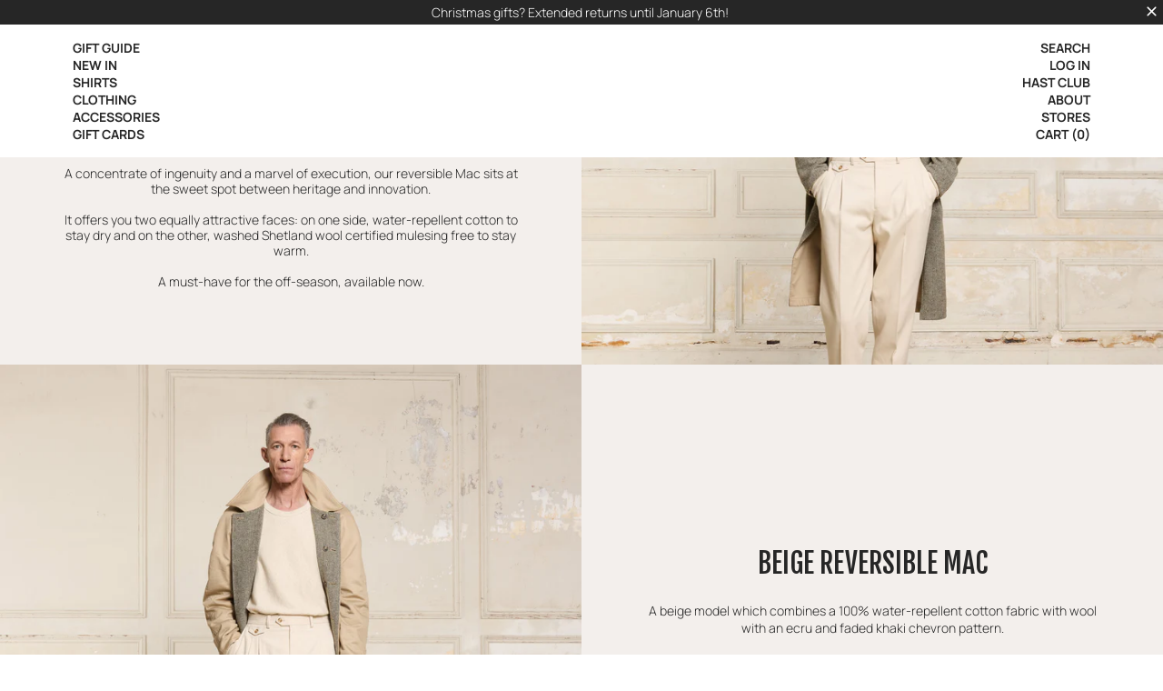

--- FILE ---
content_type: text/css
request_url: https://www.hastparis.com/cdn/shop/t/15/assets/bundle.theme.css?v=61395283126470109471764943030
body_size: 15036
content:
@font-face{font-family:swiper-icons;font-style:normal;font-weight:400;src:url("data:application/font-woff;charset=utf-8;base64, [base64]//wADZ2x5ZgAAAywAAADMAAAD2MHtryVoZWFkAAABbAAAADAAAAA2E2+eoWhoZWEAAAGcAAAAHwAAACQC9gDzaG10eAAAAigAAAAZAAAArgJkABFsb2NhAAAC0AAAAFoAAABaFQAUGG1heHAAAAG8AAAAHwAAACAAcABAbmFtZQAAA/gAAAE5AAACXvFdBwlwb3N0AAAFNAAAAGIAAACE5s74hXjaY2BkYGAAYpf5Hu/j+W2+MnAzMYDAzaX6QjD6/4//Bxj5GA8AuRwMYGkAPywL13jaY2BkYGA88P8Agx4j+/8fQDYfA1AEBWgDAIB2BOoAeNpjYGRgYNBh4GdgYgABEMnIABJzYNADCQAACWgAsQB42mNgYfzCOIGBlYGB0YcxjYGBwR1Kf2WQZGhhYGBiYGVmgAFGBiQQkOaawtDAoMBQxXjg/wEGPcYDDA4wNUA2CCgwsAAAO4EL6gAAeNpj2M0gyAACqxgGNWBkZ2D4/wMA+xkDdgAAAHjaY2BgYGaAYBkGRgYQiAHyGMF8FgYHIM3DwMHABGQrMOgyWDLEM1T9/w8UBfEMgLzE////P/5//f/V/xv+r4eaAAeMbAxwIUYmIMHEgKYAYjUcsDAwsLKxc3BycfPw8jEQA/[base64]/uznmfPFBNODM2K7MTQ45YEAZqGP81AmGGcF3iPqOop0r1SPTaTbVkfUe4HXj97wYE+yNwWYxwWu4v1ugWHgo3S1XdZEVqWM7ET0cfnLGxWfkgR42o2PvWrDMBSFj/IHLaF0zKjRgdiVMwScNRAoWUoH78Y2icB/yIY09An6AH2Bdu/UB+yxopYshQiEvnvu0dURgDt8QeC8PDw7Fpji3fEA4z/PEJ6YOB5hKh4dj3EvXhxPqH/SKUY3rJ7srZ4FZnh1PMAtPhwP6fl2PMJMPDgeQ4rY8YT6Gzao0eAEA409DuggmTnFnOcSCiEiLMgxCiTI6Cq5DZUd3Qmp10vO0LaLTd2cjN4fOumlc7lUYbSQcZFkutRG7g6JKZKy0RmdLY680CDnEJ+UMkpFFe1RN7nxdVpXrC4aTtnaurOnYercZg2YVmLN/d/gczfEimrE/fs/bOuq29Zmn8tloORaXgZgGa78yO9/cnXm2BpaGvq25Dv9S4E9+5SIc9PqupJKhYFSSl47+Qcr1mYNAAAAeNptw0cKwkAAAMDZJA8Q7OUJvkLsPfZ6zFVERPy8qHh2YER+3i/BP83vIBLLySsoKimrqKqpa2hp6+jq6RsYGhmbmJqZSy0sraxtbO3sHRydnEMU4uR6yx7JJXveP7WrDycAAAAAAAH//wACeNpjYGRgYOABYhkgZgJCZgZNBkYGLQZtIJsFLMYAAAw3ALgAeNolizEKgDAQBCchRbC2sFER0YD6qVQiBCv/H9ezGI6Z5XBAw8CBK/m5iQQVauVbXLnOrMZv2oLdKFa8Pjuru2hJzGabmOSLzNMzvutpB3N42mNgZGBg4GKQYzBhYMxJLMlj4GBgAYow/P/PAJJhLM6sSoWKfWCAAwDAjgbRAAB42mNgYGBkAIIbCZo5IPrmUn0hGA0AO8EFTQAA")}:root{--swiper-theme-color:#007aff}.swiper,swiper-container{display:block;list-style:none;margin-left:auto;margin-right:auto;overflow:hidden;padding:0;position:relative;z-index:1}.swiper-vertical>.swiper-wrapper{flex-direction:column}.swiper-wrapper{box-sizing:content-box;display:flex;height:100%;position:relative;transition-property:transform;transition-timing-function:var(--swiper-wrapper-transition-timing-function,initial);width:100%;z-index:1}.swiper-android .swiper-slide,.swiper-wrapper{transform:translateZ(0)}.swiper-horizontal{touch-action:pan-y}.swiper-vertical{touch-action:pan-x}.swiper-slide,swiper-slide{display:block;flex-shrink:0;height:100%;position:relative;transition-property:transform;width:100%}.swiper-slide-invisible-blank{visibility:hidden}.swiper-autoheight,.swiper-autoheight .swiper-slide{height:auto}.swiper-autoheight .swiper-wrapper{align-items:flex-start;transition-property:transform,height}.swiper-backface-hidden .swiper-slide{backface-visibility:hidden;transform:translateZ(0)}.swiper-3d.swiper-css-mode .swiper-wrapper{perspective:1200px}.swiper-3d .swiper-wrapper{transform-style:preserve-3d}.swiper-3d{perspective:1200px}.swiper-3d .swiper-cube-shadow,.swiper-3d .swiper-slide,.swiper-3d .swiper-slide-shadow,.swiper-3d .swiper-slide-shadow-bottom,.swiper-3d .swiper-slide-shadow-left,.swiper-3d .swiper-slide-shadow-right,.swiper-3d .swiper-slide-shadow-top{transform-style:preserve-3d}.swiper-3d .swiper-slide-shadow,.swiper-3d .swiper-slide-shadow-bottom,.swiper-3d .swiper-slide-shadow-left,.swiper-3d .swiper-slide-shadow-right,.swiper-3d .swiper-slide-shadow-top{height:100%;left:0;pointer-events:none;position:absolute;top:0;width:100%;z-index:10}.swiper-3d .swiper-slide-shadow{background:rgba(0,0,0,.15)}.swiper-3d .swiper-slide-shadow-left{background-image:linear-gradient(270deg,rgba(0,0,0,.5),transparent)}.swiper-3d .swiper-slide-shadow-right{background-image:linear-gradient(90deg,rgba(0,0,0,.5),transparent)}.swiper-3d .swiper-slide-shadow-top{background-image:linear-gradient(0deg,rgba(0,0,0,.5),transparent)}.swiper-3d .swiper-slide-shadow-bottom{background-image:linear-gradient(180deg,rgba(0,0,0,.5),transparent)}.swiper-css-mode>.swiper-wrapper{-ms-overflow-style:none;overflow:auto;scrollbar-width:none}.swiper-css-mode>.swiper-wrapper::-webkit-scrollbar{display:none}.swiper-css-mode>.swiper-wrapper>.swiper-slide{scroll-snap-align:start start}.swiper-horizontal.swiper-css-mode>.swiper-wrapper{scroll-snap-type:x mandatory}.swiper-vertical.swiper-css-mode>.swiper-wrapper{scroll-snap-type:y mandatory}.swiper-css-mode.swiper-free-mode>.swiper-wrapper{scroll-snap-type:none}.swiper-css-mode.swiper-free-mode>.swiper-wrapper>.swiper-slide{scroll-snap-align:none}.swiper-centered>.swiper-wrapper:before{content:"";flex-shrink:0;order:9999}.swiper-centered>.swiper-wrapper>.swiper-slide{scroll-snap-align:center center;scroll-snap-stop:always}.swiper-centered.swiper-horizontal>.swiper-wrapper>.swiper-slide:first-child{margin-inline-start:var(--swiper-centered-offset-before)}.swiper-centered.swiper-horizontal>.swiper-wrapper:before{height:100%;min-height:1px;width:var(--swiper-centered-offset-after)}.swiper-centered.swiper-vertical>.swiper-wrapper>.swiper-slide:first-child{margin-block-start:var(--swiper-centered-offset-before)}.swiper-centered.swiper-vertical>.swiper-wrapper:before{height:var(--swiper-centered-offset-after);min-width:1px;width:100%}.swiper-lazy-preloader{border:4px solid var(--swiper-preloader-color,var(--swiper-theme-color));border-radius:50%;border-top:4px solid transparent;box-sizing:border-box;height:42px;left:50%;margin-left:-21px;margin-top:-21px;position:absolute;top:50%;transform-origin:50%;width:42px;z-index:10}.swiper-watch-progress .swiper-slide-visible .swiper-lazy-preloader,.swiper:not(.swiper-watch-progress) .swiper-lazy-preloader,swiper-container:not(.swiper-watch-progress) .swiper-lazy-preloader{animation:swiper-preloader-spin 1s linear infinite}.swiper-lazy-preloader-white{--swiper-preloader-color:#fff}.swiper-lazy-preloader-black{--swiper-preloader-color:#000}@keyframes swiper-preloader-spin{0%{transform:rotate(0deg)}to{transform:rotate(1turn)}}:root{--swiper-navigation-size:44px}.swiper-button-next,.swiper-button-prev{align-items:center;color:var(--swiper-navigation-color,var(--swiper-theme-color));cursor:pointer;display:flex;height:var(--swiper-navigation-size);justify-content:center;margin-top:calc(0px - var(--swiper-navigation-size)/2);position:absolute;top:var(--swiper-navigation-top-offset,50%);width:calc(var(--swiper-navigation-size)/44*27);z-index:10}.swiper-button-next.swiper-button-disabled,.swiper-button-prev.swiper-button-disabled{cursor:auto;opacity:.35;pointer-events:none}.swiper-button-next.swiper-button-hidden,.swiper-button-prev.swiper-button-hidden{cursor:auto;opacity:0;pointer-events:none}.swiper-navigation-disabled .swiper-button-next,.swiper-navigation-disabled .swiper-button-prev{display:none!important}.swiper-button-next:after,.swiper-button-prev:after{font-family:swiper-icons;font-size:var(--swiper-navigation-size);font-variant:normal;letter-spacing:0;line-height:1;text-transform:none!important}.swiper-button-prev,.swiper-rtl .swiper-button-next{left:var(--swiper-navigation-sides-offset,10px);right:auto}.swiper-button-prev:after,.swiper-rtl .swiper-button-next:after{content:"prev"}.swiper-button-next,.swiper-rtl .swiper-button-prev{left:auto;right:var(--swiper-navigation-sides-offset,10px)}.swiper-button-next:after,.swiper-rtl .swiper-button-prev:after{content:"next"}.swiper-button-lock{display:none}.swiper-pagination{position:absolute;text-align:center;transform:translateZ(0);transition:opacity .3s;z-index:10}.swiper-pagination.swiper-pagination-hidden{opacity:0}.swiper-pagination-disabled>.swiper-pagination,.swiper-pagination.swiper-pagination-disabled{display:none!important}.swiper-horizontal>.swiper-pagination-bullets,.swiper-pagination-bullets.swiper-pagination-horizontal,.swiper-pagination-custom,.swiper-pagination-fraction{bottom:var(--swiper-pagination-bottom,8px);left:0;top:var(--swiper-pagination-top,auto);width:100%}.swiper-pagination-bullets-dynamic{font-size:0;overflow:hidden}.swiper-pagination-bullets-dynamic .swiper-pagination-bullet{position:relative;transform:scale(.33)}.swiper-pagination-bullets-dynamic .swiper-pagination-bullet-active,.swiper-pagination-bullets-dynamic .swiper-pagination-bullet-active-main{transform:scale(1)}.swiper-pagination-bullets-dynamic .swiper-pagination-bullet-active-prev{transform:scale(.66)}.swiper-pagination-bullets-dynamic .swiper-pagination-bullet-active-prev-prev{transform:scale(.33)}.swiper-pagination-bullets-dynamic .swiper-pagination-bullet-active-next{transform:scale(.66)}.swiper-pagination-bullets-dynamic .swiper-pagination-bullet-active-next-next{transform:scale(.33)}.swiper-pagination-bullet{background:var(--swiper-pagination-bullet-inactive-color,#000);border-radius:var(--swiper-pagination-bullet-border-radius,50%);display:inline-block;height:var(--swiper-pagination-bullet-height,var(--swiper-pagination-bullet-size,8px));opacity:var(--swiper-pagination-bullet-inactive-opacity,.2);width:var(--swiper-pagination-bullet-width,var(--swiper-pagination-bullet-size,8px))}button.swiper-pagination-bullet{-webkit-appearance:none;-moz-appearance:none;appearance:none;border:none;box-shadow:none;margin:0;padding:0}.swiper-pagination-clickable .swiper-pagination-bullet{cursor:pointer}.swiper-pagination-bullet:only-child{display:none!important}.swiper-pagination-bullet-active{background:var(--swiper-pagination-color,var(--swiper-theme-color));opacity:var(--swiper-pagination-bullet-opacity,1)}.swiper-pagination-vertical.swiper-pagination-bullets,.swiper-vertical>.swiper-pagination-bullets{left:var(--swiper-pagination-left,auto);right:var(--swiper-pagination-right,8px);top:50%;transform:translate3d(0,-50%,0)}.swiper-pagination-vertical.swiper-pagination-bullets .swiper-pagination-bullet,.swiper-vertical>.swiper-pagination-bullets .swiper-pagination-bullet{display:block;margin:var(--swiper-pagination-bullet-vertical-gap,6px) 0}.swiper-pagination-vertical.swiper-pagination-bullets.swiper-pagination-bullets-dynamic,.swiper-vertical>.swiper-pagination-bullets.swiper-pagination-bullets-dynamic{top:50%;transform:translateY(-50%);width:8px}.swiper-pagination-vertical.swiper-pagination-bullets.swiper-pagination-bullets-dynamic .swiper-pagination-bullet,.swiper-vertical>.swiper-pagination-bullets.swiper-pagination-bullets-dynamic .swiper-pagination-bullet{display:inline-block;transition:transform .2s,top .2s}.swiper-horizontal>.swiper-pagination-bullets .swiper-pagination-bullet,.swiper-pagination-horizontal.swiper-pagination-bullets .swiper-pagination-bullet{margin:0 var(--swiper-pagination-bullet-horizontal-gap,4px)}.swiper-horizontal>.swiper-pagination-bullets.swiper-pagination-bullets-dynamic,.swiper-pagination-horizontal.swiper-pagination-bullets.swiper-pagination-bullets-dynamic{left:50%;transform:translateX(-50%);white-space:nowrap}.swiper-horizontal>.swiper-pagination-bullets.swiper-pagination-bullets-dynamic .swiper-pagination-bullet,.swiper-pagination-horizontal.swiper-pagination-bullets.swiper-pagination-bullets-dynamic .swiper-pagination-bullet{transition:transform .2s,left .2s}.swiper-horizontal.swiper-rtl>.swiper-pagination-bullets-dynamic .swiper-pagination-bullet,:host(.swiper-horizontal.swiper-rtl) .swiper-pagination-bullets-dynamic .swiper-pagination-bullet{transition:transform .2s,right .2s}.swiper-pagination-fraction{color:var(--swiper-pagination-fraction-color,inherit)}.swiper-pagination-progressbar{background:var(--swiper-pagination-progressbar-bg-color,rgba(0,0,0,.25));position:absolute}.swiper-pagination-progressbar .swiper-pagination-progressbar-fill{background:var(--swiper-pagination-color,var(--swiper-theme-color));height:100%;left:0;position:absolute;top:0;transform:scale(0);transform-origin:left top;width:100%}.swiper-rtl .swiper-pagination-progressbar .swiper-pagination-progressbar-fill{transform-origin:right top}.swiper-horizontal>.swiper-pagination-progressbar,.swiper-pagination-progressbar.swiper-pagination-horizontal,.swiper-pagination-progressbar.swiper-pagination-vertical.swiper-pagination-progressbar-opposite,.swiper-vertical>.swiper-pagination-progressbar.swiper-pagination-progressbar-opposite{height:var(--swiper-pagination-progressbar-size,4px);left:0;top:0;width:100%}.swiper-horizontal>.swiper-pagination-progressbar.swiper-pagination-progressbar-opposite,.swiper-pagination-progressbar.swiper-pagination-horizontal.swiper-pagination-progressbar-opposite,.swiper-pagination-progressbar.swiper-pagination-vertical,.swiper-vertical>.swiper-pagination-progressbar{height:100%;left:0;top:0;width:var(--swiper-pagination-progressbar-size,4px)}.swiper-pagination-lock{display:none}html{scroll-behavior:smooth}@media(max-width:989.98px){.breadcrumbs{position:relative}.breadcrumbs:after{background:linear-gradient(90deg,hsla(0,0%,100%,0) 0,#fff);content:"";height:100%;position:absolute;right:0;top:0;width:30px}}.breadcrumbs .breadcrumbs__list{display:flex;gap:8px;list-style:none;margin-bottom:1rem;padding:0 2.2rem}@media(max-width:989.98px){.breadcrumbs .breadcrumbs__list{overflow-x:auto;white-space:nowrap}.breadcrumbs .breadcrumbs__list::-webkit-scrollbar{display:none}}.breadcrumbs .breadcrumbs__list.text-center{justify-content:center}.breadcrumbs .breadcrumbs__list .breadcrumbs__link{color:#262626;opacity:.5;-webkit-text-decoration:0;text-decoration:0}.breadcrumbs .breadcrumbs__list .breadcrumbs__link[aria-current=page]{opacity:1}.breadcrumbs .breadcrumbs__list .breadcrumbs-separator{opacity:.5}.breadcrumbs .breadcrumbs__list .breadcrumbs__item:first-child{margin-left:auto}.breadcrumbs .breadcrumbs__list .breadcrumbs__item:last-child{margin-right:auto}.free-shipping-container{padding:3rem 4.7rem 4rem 4rem;width:100%}@media(max-width:989.98px){.free-shipping-container{padding:2rem 2rem 4rem}}.free-shipping-container .free-shipping-title,.free-shipping-container [data-congratulations]{color:#000;font-size:calc(var(--font-body-scale)*1.4rem);margin-bottom:1rem}.free-shipping-container .free-shipping-bar{background:#cbc2bb;display:block;height:3px;position:relative;width:100%}.free-shipping-container .free-shipping-bar:before{background:#880723;content:"";height:100%;left:0;max-width:100%;position:absolute;top:0;width:var(--free-shipping)}.cart-split-order__in-cart{margin-bottom:2rem;margin-top:-1rem}.cart-split-order__wrapper{padding:1rem 0;width:100%}.cart-split-order__text{font-size:calc(var(--font-body-scale)*1.4rem);font-weight:500;margin:0}language-form{margin:0}language-form .localization-form{margin:0!important;padding:0!important}language-form .localization-form .language-selector{display:flex;list-style:none;margin:0;padding:0}language-form .localization-form .language-selector li:not(:first-child) a{margin-left:.5rem}language-form .localization-form .language-selector a{color:#262626;display:block;text-decoration:none;text-transform:uppercase}language-form .localization-form .language-selector a:hover{text-decoration:underline}password-input{display:block;margin-top:1.5rem;position:relative}password-input.active .svg-show-password{display:inline-block!important}password-input.active .svg-hide-password{display:none}password-input .show-password{cursor:pointer;display:flex;position:absolute;right:15px;top:50%;transform:translateY(-50%)}password-input .show-password .svg-show-password,password-input svg-show-password{display:none}password-input svg{height:17px}.overflow-table{overflow-x:auto;width:100%}.overflow-table table{border:1px solid #e6e6e6!important;box-shadow:unset!important}#ot-sdk-btn-floating{display:none}#ot-sdk-btn-floating .ot-floating-button__back,#ot-sdk-btn-floating .ot-floating-button__front{background-color:#000!important}#onetrust-banner-sdk{-ms-text-size-adjust:100%;-webkit-text-size-adjust:100%}#onetrust-banner-sdk .onetrust-vendors-list-handler{color:#1f96db;cursor:pointer;font-size:inherit;font-weight:700;margin-left:5px;text-decoration:none}#onetrust-banner-sdk .onetrust-vendors-list-handler:hover{color:#1f96db}#onetrust-banner-sdk:focus{outline:2px solid #000;outline-offset:-2px}#onetrust-banner-sdk a:focus{outline:2px solid #000}#onetrust-banner-sdk #onetrust-accept-btn-handler,#onetrust-banner-sdk #onetrust-pc-btn-handler,#onetrust-banner-sdk #onetrust-reject-all-handler{outline-offset:1px}#onetrust-banner-sdk.ot-bnr-w-logo .ot-bnr-logo{height:64px;width:64px}#onetrust-banner-sdk .ot-tcf2-vendor-count.ot-text-bold{font-weight:700}#onetrust-banner-sdk .ot-close-icon,#onetrust-pc-sdk .ot-close-icon,#ot-sync-ntfy .ot-close-icon{background-position:50%;background-repeat:no-repeat;background-size:contain;height:12px;width:12px}#onetrust-banner-sdk .ot-pc-footer-logo a,#onetrust-banner-sdk .powered-by-logo,#onetrust-pc-sdk .ot-pc-footer-logo a,#onetrust-pc-sdk .powered-by-logo,#ot-sync-ntfy .ot-pc-footer-logo a,#ot-sync-ntfy .powered-by-logo{background-position:50%;background-repeat:no-repeat;background-size:contain;display:block;font-size:.75em;height:25px;text-decoration:none;width:152px}#onetrust-banner-sdk .ot-pc-footer-logo a:hover,#onetrust-banner-sdk .powered-by-logo:hover,#onetrust-pc-sdk .ot-pc-footer-logo a:hover,#onetrust-pc-sdk .powered-by-logo:hover,#ot-sync-ntfy .ot-pc-footer-logo a:hover,#ot-sync-ntfy .powered-by-logo:hover{color:#565656}#onetrust-banner-sdk a[data-parent-id] *,#onetrust-banner-sdk button *,#onetrust-banner-sdk h3 *,#onetrust-banner-sdk h4 *,#onetrust-banner-sdk h6 *,#onetrust-pc-sdk a[data-parent-id] *,#onetrust-pc-sdk button *,#onetrust-pc-sdk h3 *,#onetrust-pc-sdk h4 *,#onetrust-pc-sdk h6 *,#ot-sync-ntfy a[data-parent-id] *,#ot-sync-ntfy button *,#ot-sync-ntfy h3 *,#ot-sync-ntfy h4 *,#ot-sync-ntfy h6 *{color:inherit;font-size:inherit;font-weight:inherit}#onetrust-banner-sdk .ot-hide,#onetrust-pc-sdk .ot-hide,#ot-sync-ntfy .ot-hide{display:none!important}#onetrust-banner-sdk button.ot-link-btn:hover,#onetrust-pc-sdk button.ot-link-btn:hover,#ot-sync-ntfy button.ot-link-btn:hover{opacity:1;text-decoration:underline}#onetrust-pc-sdk .ot-sdk-row .ot-sdk-column{padding:0}#onetrust-pc-sdk .ot-sdk-container{padding-right:0}#onetrust-pc-sdk .ot-sdk-row{flex-direction:row;width:100%}#onetrust-pc-sdk [type=checkbox]:checked,#onetrust-pc-sdk [type=checkbox]:not(:checked){pointer-events:auto}#onetrust-pc-sdk [type=checkbox]:disabled+label,#onetrust-pc-sdk [type=checkbox]:disabled+label:after,#onetrust-pc-sdk [type=checkbox]:disabled+label:before{opacity:.7;pointer-events:none}#onetrust-pc-sdk #vendor-list-content{transform:translateZ(0)}#onetrust-pc-sdk li input[type=checkbox]{z-index:1}#onetrust-pc-sdk li .ot-checkbox label{z-index:2}#onetrust-pc-sdk li .ot-checkbox input[type=checkbox]{height:auto;width:auto}#onetrust-pc-sdk li .accordion-text,#onetrust-pc-sdk li .host-title a,#onetrust-pc-sdk li .ot-acc-txt,#onetrust-pc-sdk li .ot-host-name a{position:relative;z-index:2}#onetrust-pc-sdk input{margin:3px .1ex}#onetrust-pc-sdk .ot-pc-logo,#onetrust-pc-sdk .pc-logo{align-items:center;background-position:50%;background-repeat:no-repeat;background-size:contain;display:inline-flex;height:60px;justify-content:center;width:180px}#onetrust-pc-sdk .ot-pc-logo img,#onetrust-pc-sdk .pc-logo img{max-height:100%;max-width:100%}#onetrust-pc-sdk .ot-scrn-rdr,#onetrust-pc-sdk .screen-reader-only,.ot-sdk-cookie-policy .ot-scrn-rdr,.ot-sdk-cookie-policy .screen-reader-only{clip:rect(0 0 0 0);border:0;height:1px;margin:-1px;overflow:hidden;padding:0;position:absolute;width:1px}#onetrust-banner-sdk.ot-fade-in,#onetrust-pc-sdk.ot-fade-in,.onetrust-pc-dark-filter.ot-fade-in{animation-duration:.4s;animation-name:onetrust-fade-in;animation-timing-function:ease-in-out}#onetrust-pc-sdk.ot-hide,.onetrust-pc-dark-filter.ot-hide{display:none!important}#ot-sdk-btn.optanon-show-settings,#ot-sdk-btn.ot-sdk-show-settings{word-wrap:break-word;border:1px solid #68b631;color:#68b631;cursor:pointer;font-size:.8em;height:auto;line-height:1.2;padding:.8em 2em;transition:.1s ease;white-space:normal}#ot-sdk-btn.optanon-show-settings:hover,#ot-sdk-btn.ot-sdk-show-settings:hover{background-color:#68b631;color:#fff}.onetrust-pc-dark-filter{background:rgba(0,0,0,.5);bottom:0;height:100%;left:0;overflow:hidden;position:fixed;top:0;width:100%;z-index:2147483646}@keyframes onetrust-fade-in{0%{opacity:0}to{opacity:1}}.ot-cookie-label{text-decoration:underline}@media only screen and (min-width:426px)and (max-width:896px)and (orientation:landscape){#onetrust-pc-sdk p{font-size:.75em}}#onetrust-banner-sdk .banner-option-input:focus+label{outline:1px solid #000;outline-style:auto}.category-vendors-list-handler+a:focus,.category-vendors-list-handler+a:focus-visible{outline:2px solid #000}#onetrust-pc-sdk .ot-userid-title{margin-top:10px}#onetrust-pc-sdk .ot-userid-timestamp>span,#onetrust-pc-sdk .ot-userid-title>span{font-weight:700}#onetrust-pc-sdk .ot-userid-desc{font-style:italic}#onetrust-pc-sdk .ot-host-desc a{pointer-events:auto}#onetrust-pc-sdk .ot-ven-hdr>p a{pointer-events:auto;position:relative;z-index:2}#onetrust-pc-sdk .ot-vnd-serv .ot-vnd-item .ot-vnd-info a,#onetrust-pc-sdk .ot-vs-list .ot-vnd-item .ot-vnd-info a{margin-right:auto}#onetrust-pc-sdk .ot-pc-footer-logo img{height:16px;width:136px}#onetrust-pc-sdk .ot-pur-vdr-count{display:block;font-size:.7rem;font-weight:400;padding-top:3px}#onetrust-banner-sdk .ot-optout-signal,#onetrust-pc-sdk .ot-optout-signal{background-color:#f9fffa;border:1px solid #32ae88;border-radius:3px;font-size:.85rem;line-height:2;margin-bottom:10px;padding:5px}#onetrust-banner-sdk .ot-optout-signal .ot-optout-icon,#onetrust-pc-sdk .ot-optout-signal .ot-optout-icon{display:inline;margin-right:5px}#onetrust-banner-sdk .ot-optout-signal svg,#onetrust-pc-sdk .ot-optout-signal svg{height:20px;transform:scale(.5);width:30px}#onetrust-banner-sdk .ot-optout-signal svg path,#onetrust-pc-sdk .ot-optout-signal svg path{fill:#32ae88}#onetrust-consent-sdk .ot-general-modal{border-radius:2.5px;left:50%;margin:0 auto;max-width:575px;min-width:575px;overflow:hidden;padding:1.5rem;position:fixed;top:50%;transform:translate(-50%,-50%);width:40%;z-index:2147483647}#onetrust-consent-sdk .ot-signature-health-group{margin-bottom:.625rem;margin-top:1rem;padding-left:1.25rem;padding-right:1.25rem;width:calc(100% - 2.5rem)}#onetrust-consent-sdk .ot-signature-health-group .ot-signature-health-form{gap:.5rem}#onetrust-consent-sdk .ot-signature-health .ot-signature-health-form{gap:.35rem;width:70%}#onetrust-consent-sdk .ot-signature-health .ot-signature-input{background-color:#fff;border:1px solid #d1d1d1;border-radius:4px;box-shadow:none;box-sizing:border-box;height:38px;padding:6px 10px}#onetrust-consent-sdk .ot-signature-health .ot-signature-subtitle{font-size:1.125rem}#onetrust-consent-sdk .ot-signature-health .ot-signature-group-title{font-size:1.25rem;font-weight:700}#onetrust-consent-sdk .ot-signature-health,#onetrust-consent-sdk .ot-signature-health-group{display:flex;flex-direction:column;gap:1rem}#onetrust-consent-sdk .ot-signature-health .ot-signature-cont,#onetrust-consent-sdk .ot-signature-health-group .ot-signature-cont{display:flex;flex-direction:column;gap:.25rem}#onetrust-consent-sdk .ot-signature-health .ot-signature-paragraph,#onetrust-consent-sdk .ot-signature-health-group .ot-signature-paragraph{font-size:max(14px,.875rem);line-height:20px;margin:0}#onetrust-consent-sdk .ot-signature-health .ot-health-signature-error,#onetrust-consent-sdk .ot-signature-health-group .ot-health-signature-error{color:#4d4d4d;font-size:min(12px,.75rem)}#onetrust-consent-sdk .ot-signature-health .ot-signature-buttons-cont,#onetrust-consent-sdk .ot-signature-health-group .ot-signature-buttons-cont{display:flex;gap:1rem;justify-content:flex-end;margin-top:max(.75rem,2%)}#onetrust-consent-sdk .ot-signature-health .ot-signature-button,#onetrust-consent-sdk .ot-signature-health-group .ot-signature-button{word-wrap:break-word;background-color:#68b631;border:2px solid #68b631;border-radius:2px;color:#fff;cursor:pointer;flex:1;font-size:.813em;font-weight:600;height:auto;line-height:1.2;min-width:125px;padding:12px 10px;white-space:normal;word-break:break-word}#onetrust-consent-sdk .ot-signature-health .ot-signature-button.reject,#onetrust-consent-sdk .ot-signature-health-group .ot-signature-button.reject{background-color:#fff}#onetrust-consent-sdk .ot-input-field-cont{display:flex;flex-direction:column;gap:.5rem}#onetrust-consent-sdk .ot-input-field-cont .ot-signature-input{width:65%}#onetrust-consent-sdk .ot-signature-health-form{display:flex;flex-direction:column}#onetrust-consent-sdk .ot-signature-health-form .ot-signature-label{font-size:max(14px,.875rem);line-height:20px;margin-bottom:0}@media only screen and (max-width:600px){#onetrust-consent-sdk .ot-general-modal{min-width:100%}#onetrust-consent-sdk .ot-input-field-cont .ot-signature-input,#onetrust-consent-sdk .ot-signature-health .ot-signature-health-form{width:100%}}#onetrust-banner-sdk,#onetrust-pc-sdk,#ot-sdk-cookie-policy,#ot-sync-ntfy{font-size:16px}#onetrust-banner-sdk *,#onetrust-banner-sdk :after,#onetrust-banner-sdk :before,#onetrust-pc-sdk *,#onetrust-pc-sdk :after,#onetrust-pc-sdk :before,#ot-sdk-cookie-policy *,#ot-sdk-cookie-policy :after,#ot-sdk-cookie-policy :before,#ot-sync-ntfy *,#ot-sync-ntfy :after,#ot-sync-ntfy :before{box-sizing:content-box}#onetrust-banner-sdk #ot-content,#onetrust-banner-sdk #ot-pc-content,#onetrust-banner-sdk .checkbox,#onetrust-banner-sdk .ot-main-content,#onetrust-banner-sdk .ot-toggle,#onetrust-banner-sdk a,#onetrust-banner-sdk button,#onetrust-banner-sdk div,#onetrust-banner-sdk h1,#onetrust-banner-sdk h2,#onetrust-banner-sdk h3,#onetrust-banner-sdk h4,#onetrust-banner-sdk h5,#onetrust-banner-sdk h6,#onetrust-banner-sdk img,#onetrust-banner-sdk input,#onetrust-banner-sdk label,#onetrust-banner-sdk li,#onetrust-banner-sdk nav,#onetrust-banner-sdk p,#onetrust-banner-sdk section,#onetrust-banner-sdk span,#onetrust-banner-sdk svg,#onetrust-banner-sdk table,#onetrust-banner-sdk tbody,#onetrust-banner-sdk td,#onetrust-banner-sdk thead,#onetrust-banner-sdk tr,#onetrust-banner-sdk ul,#onetrust-pc-sdk #ot-content,#onetrust-pc-sdk #ot-pc-content,#onetrust-pc-sdk .checkbox,#onetrust-pc-sdk .ot-main-content,#onetrust-pc-sdk .ot-toggle,#onetrust-pc-sdk a,#onetrust-pc-sdk button,#onetrust-pc-sdk div,#onetrust-pc-sdk h1,#onetrust-pc-sdk h2,#onetrust-pc-sdk h3,#onetrust-pc-sdk h4,#onetrust-pc-sdk h5,#onetrust-pc-sdk h6,#onetrust-pc-sdk img,#onetrust-pc-sdk input,#onetrust-pc-sdk label,#onetrust-pc-sdk li,#onetrust-pc-sdk nav,#onetrust-pc-sdk p,#onetrust-pc-sdk section,#onetrust-pc-sdk span,#onetrust-pc-sdk svg,#onetrust-pc-sdk table,#onetrust-pc-sdk tbody,#onetrust-pc-sdk td,#onetrust-pc-sdk thead,#onetrust-pc-sdk tr,#onetrust-pc-sdk ul,#ot-sdk-cookie-policy #ot-content,#ot-sdk-cookie-policy #ot-pc-content,#ot-sdk-cookie-policy .checkbox,#ot-sdk-cookie-policy .ot-main-content,#ot-sdk-cookie-policy .ot-toggle,#ot-sdk-cookie-policy a,#ot-sdk-cookie-policy button,#ot-sdk-cookie-policy div,#ot-sdk-cookie-policy h1,#ot-sdk-cookie-policy h2,#ot-sdk-cookie-policy h3,#ot-sdk-cookie-policy h4,#ot-sdk-cookie-policy h5,#ot-sdk-cookie-policy h6,#ot-sdk-cookie-policy img,#ot-sdk-cookie-policy input,#ot-sdk-cookie-policy label,#ot-sdk-cookie-policy li,#ot-sdk-cookie-policy nav,#ot-sdk-cookie-policy p,#ot-sdk-cookie-policy section,#ot-sdk-cookie-policy span,#ot-sdk-cookie-policy svg,#ot-sdk-cookie-policy table,#ot-sdk-cookie-policy tbody,#ot-sdk-cookie-policy td,#ot-sdk-cookie-policy thead,#ot-sdk-cookie-policy tr,#ot-sdk-cookie-policy ul,#ot-sync-ntfy #ot-content,#ot-sync-ntfy #ot-pc-content,#ot-sync-ntfy .checkbox,#ot-sync-ntfy .ot-main-content,#ot-sync-ntfy .ot-toggle,#ot-sync-ntfy a,#ot-sync-ntfy button,#ot-sync-ntfy div,#ot-sync-ntfy h1,#ot-sync-ntfy h2,#ot-sync-ntfy h3,#ot-sync-ntfy h4,#ot-sync-ntfy h5,#ot-sync-ntfy h6,#ot-sync-ntfy img,#ot-sync-ntfy input,#ot-sync-ntfy label,#ot-sync-ntfy li,#ot-sync-ntfy nav,#ot-sync-ntfy p,#ot-sync-ntfy section,#ot-sync-ntfy span,#ot-sync-ntfy svg,#ot-sync-ntfy table,#ot-sync-ntfy tbody,#ot-sync-ntfy td,#ot-sync-ntfy thead,#ot-sync-ntfy tr,#ot-sync-ntfy ul{-webkit-font-smoothing:auto;background:none;border:none;border-radius:0;bottom:auto;box-shadow:none;clear:none;float:none;font-family:inherit;font-weight:400;height:auto;left:auto;letter-spacing:normal;line-height:normal;margin:0;max-height:none;max-width:none;min-height:0;min-width:0;overflow:visible;padding:0;position:static;right:auto;text-align:left;text-decoration:none;text-indent:0;text-shadow:none;text-transform:none;top:auto;vertical-align:baseline;visibility:visible;white-space:normal;width:auto;z-index:auto}#onetrust-banner-sdk .checkbox:after,#onetrust-banner-sdk .checkbox:before,#onetrust-banner-sdk label:after,#onetrust-banner-sdk label:before,#onetrust-pc-sdk .checkbox:after,#onetrust-pc-sdk .checkbox:before,#onetrust-pc-sdk label:after,#onetrust-pc-sdk label:before,#ot-sdk-cookie-policy .checkbox:after,#ot-sdk-cookie-policy .checkbox:before,#ot-sdk-cookie-policy label:after,#ot-sdk-cookie-policy label:before,#ot-sync-ntfy .checkbox:after,#ot-sync-ntfy .checkbox:before,#ot-sync-ntfy label:after,#ot-sync-ntfy label:before{content:"";content:none}#onetrust-banner-sdk .ot-sdk-container,#onetrust-pc-sdk .ot-sdk-container,#ot-sdk-cookie-policy .ot-sdk-container{box-sizing:border-box;margin:0 auto;max-width:100%;padding:0 20px;position:relative;width:100%}#onetrust-banner-sdk .ot-sdk-column,#onetrust-banner-sdk .ot-sdk-columns,#onetrust-pc-sdk .ot-sdk-column,#onetrust-pc-sdk .ot-sdk-columns,#ot-sdk-cookie-policy .ot-sdk-column,#ot-sdk-cookie-policy .ot-sdk-columns{box-sizing:border-box;display:initial;float:left;padding:0;width:100%}@media(min-width:400px){#onetrust-banner-sdk .ot-sdk-container,#onetrust-pc-sdk .ot-sdk-container,#ot-sdk-cookie-policy .ot-sdk-container{padding:0;width:90%}}@media(min-width:550px){#onetrust-banner-sdk .ot-sdk-container,#onetrust-pc-sdk .ot-sdk-container,#ot-sdk-cookie-policy .ot-sdk-container{width:100%}#onetrust-banner-sdk .ot-sdk-column,#onetrust-banner-sdk .ot-sdk-columns,#onetrust-pc-sdk .ot-sdk-column,#onetrust-pc-sdk .ot-sdk-columns,#ot-sdk-cookie-policy .ot-sdk-column,#ot-sdk-cookie-policy .ot-sdk-columns{margin-left:4%}#onetrust-banner-sdk .ot-sdk-column:first-child,#onetrust-banner-sdk .ot-sdk-columns:first-child,#onetrust-pc-sdk .ot-sdk-column:first-child,#onetrust-pc-sdk .ot-sdk-columns:first-child,#ot-sdk-cookie-policy .ot-sdk-column:first-child,#ot-sdk-cookie-policy .ot-sdk-columns:first-child{margin-left:0}#onetrust-banner-sdk .ot-sdk-two.ot-sdk-columns,#onetrust-pc-sdk .ot-sdk-two.ot-sdk-columns,#ot-sdk-cookie-policy .ot-sdk-two.ot-sdk-columns{width:13.3333333333%}#onetrust-banner-sdk .ot-sdk-three.ot-sdk-columns,#onetrust-pc-sdk .ot-sdk-three.ot-sdk-columns,#ot-sdk-cookie-policy .ot-sdk-three.ot-sdk-columns{width:22%}#onetrust-banner-sdk .ot-sdk-four.ot-sdk-columns,#onetrust-pc-sdk .ot-sdk-four.ot-sdk-columns,#ot-sdk-cookie-policy .ot-sdk-four.ot-sdk-columns{width:30.6666666667%}#onetrust-banner-sdk .ot-sdk-eight.ot-sdk-columns,#onetrust-pc-sdk .ot-sdk-eight.ot-sdk-columns,#ot-sdk-cookie-policy .ot-sdk-eight.ot-sdk-columns{width:65.3333333333%}#onetrust-banner-sdk .ot-sdk-nine.ot-sdk-columns,#onetrust-pc-sdk .ot-sdk-nine.ot-sdk-columns,#ot-sdk-cookie-policy .ot-sdk-nine.ot-sdk-columns{width:74%}#onetrust-banner-sdk .ot-sdk-ten.ot-sdk-columns,#onetrust-pc-sdk .ot-sdk-ten.ot-sdk-columns,#ot-sdk-cookie-policy .ot-sdk-ten.ot-sdk-columns{width:82.6666666667%}#onetrust-banner-sdk .ot-sdk-eleven.ot-sdk-columns,#onetrust-pc-sdk .ot-sdk-eleven.ot-sdk-columns,#ot-sdk-cookie-policy .ot-sdk-eleven.ot-sdk-columns{width:91.3333333333%}#onetrust-banner-sdk .ot-sdk-twelve.ot-sdk-columns,#onetrust-pc-sdk .ot-sdk-twelve.ot-sdk-columns,#ot-sdk-cookie-policy .ot-sdk-twelve.ot-sdk-columns{margin-left:0;width:100%}}#onetrust-banner-sdk h1,#onetrust-banner-sdk h2,#onetrust-banner-sdk h3,#onetrust-banner-sdk h4,#onetrust-banner-sdk h5,#onetrust-banner-sdk h6,#onetrust-pc-sdk h1,#onetrust-pc-sdk h2,#onetrust-pc-sdk h3,#onetrust-pc-sdk h4,#onetrust-pc-sdk h5,#onetrust-pc-sdk h6,#ot-sdk-cookie-policy h1,#ot-sdk-cookie-policy h2,#ot-sdk-cookie-policy h3,#ot-sdk-cookie-policy h4,#ot-sdk-cookie-policy h5,#ot-sdk-cookie-policy h6{font-family:inherit;font-weight:600;margin-top:0}#onetrust-banner-sdk h1,#onetrust-pc-sdk h1,#ot-sdk-cookie-policy h1{font-size:1.5rem;line-height:1.2}#onetrust-banner-sdk h2,#onetrust-pc-sdk h2,#ot-sdk-cookie-policy h2{font-size:1.5rem;line-height:1.25}#onetrust-banner-sdk h3,#onetrust-pc-sdk h3,#ot-sdk-cookie-policy h3{font-size:1.5rem;line-height:1.3}#onetrust-banner-sdk h4,#onetrust-pc-sdk h4,#ot-sdk-cookie-policy h4{font-size:1.5rem;line-height:1.35}#onetrust-banner-sdk h5,#onetrust-pc-sdk h5,#ot-sdk-cookie-policy h5{font-size:1.5rem;line-height:1.5}#onetrust-banner-sdk h6,#onetrust-pc-sdk h6,#ot-sdk-cookie-policy h6{font-size:1.5rem;line-height:1.6}@media(min-width:550px){#onetrust-banner-sdk h1,#onetrust-banner-sdk h2,#onetrust-banner-sdk h3,#onetrust-banner-sdk h4,#onetrust-banner-sdk h5,#onetrust-banner-sdk h6,#onetrust-pc-sdk h1,#onetrust-pc-sdk h2,#onetrust-pc-sdk h3,#onetrust-pc-sdk h4,#onetrust-pc-sdk h5,#onetrust-pc-sdk h6,#ot-sdk-cookie-policy h1,#ot-sdk-cookie-policy h2,#ot-sdk-cookie-policy h3,#ot-sdk-cookie-policy h4,#ot-sdk-cookie-policy h5,#ot-sdk-cookie-policy h6{font-size:1.5rem}}#onetrust-banner-sdk p,#onetrust-pc-sdk p,#ot-sdk-cookie-policy p{font-family:inherit;line-height:normal;margin:0 0 1em}#onetrust-banner-sdk a,#onetrust-pc-sdk a,#ot-sdk-cookie-policy a{color:#565656;text-decoration:underline}#onetrust-banner-sdk a:hover,#onetrust-pc-sdk a:hover,#ot-sdk-cookie-policy a:hover{color:#565656;text-decoration:none}#onetrust-banner-sdk .ot-sdk-button,#onetrust-banner-sdk button,#onetrust-pc-sdk .ot-sdk-button,#onetrust-pc-sdk button,#ot-sdk-cookie-policy .ot-sdk-button,#ot-sdk-cookie-policy button{background-color:transparent;border:1px solid #bbb;border-radius:2px;box-sizing:border-box;color:#555;cursor:pointer;display:inline-block;font-family:inherit;font-size:.9em;font-weight:400;height:38px;letter-spacing:.01em;line-height:38px;margin-bottom:1rem;padding:0 30px;text-align:center;text-decoration:none;white-space:nowrap}#onetrust-banner-sdk .ot-sdk-button:hover,#onetrust-banner-sdk :not(.ot-leg-btn-container)>button:not(.ot-link-btn):focus,#onetrust-banner-sdk :not(.ot-leg-btn-container)>button:not(.ot-link-btn):hover,#onetrust-pc-sdk .ot-sdk-button:hover,#onetrust-pc-sdk :not(.ot-leg-btn-container)>button:not(.ot-link-btn):focus,#onetrust-pc-sdk :not(.ot-leg-btn-container)>button:not(.ot-link-btn):hover,#ot-sdk-cookie-policy .ot-sdk-button:hover,#ot-sdk-cookie-policy :not(.ot-leg-btn-container)>button:not(.ot-link-btn):focus,#ot-sdk-cookie-policy :not(.ot-leg-btn-container)>button:not(.ot-link-btn):hover{border-color:#888;color:#333;opacity:.7}#onetrust-banner-sdk .ot-sdk-button:focus,#onetrust-banner-sdk :not(.ot-leg-btn-container)>button:focus,#onetrust-pc-sdk .ot-sdk-button:focus,#onetrust-pc-sdk :not(.ot-leg-btn-container)>button:focus,#ot-sdk-cookie-policy .ot-sdk-button:focus,#ot-sdk-cookie-policy :not(.ot-leg-btn-container)>button:focus{outline:2px solid #000}#onetrust-banner-sdk .ot-sdk-button.ot-sdk-button-primary,#onetrust-banner-sdk button.ot-sdk-button-primary,#onetrust-banner-sdk input[type=button].ot-sdk-button-primary,#onetrust-banner-sdk input[type=reset].ot-sdk-button-primary,#onetrust-banner-sdk input[type=submit].ot-sdk-button-primary,#onetrust-pc-sdk .ot-sdk-button.ot-sdk-button-primary,#onetrust-pc-sdk button.ot-sdk-button-primary,#onetrust-pc-sdk input[type=button].ot-sdk-button-primary,#onetrust-pc-sdk input[type=reset].ot-sdk-button-primary,#onetrust-pc-sdk input[type=submit].ot-sdk-button-primary,#ot-sdk-cookie-policy .ot-sdk-button.ot-sdk-button-primary,#ot-sdk-cookie-policy button.ot-sdk-button-primary,#ot-sdk-cookie-policy input[type=button].ot-sdk-button-primary,#ot-sdk-cookie-policy input[type=reset].ot-sdk-button-primary,#ot-sdk-cookie-policy input[type=submit].ot-sdk-button-primary{background-color:#33c3f0;border-color:#33c3f0;color:#fff}#onetrust-banner-sdk .ot-sdk-button.ot-sdk-button-primary:focus,#onetrust-banner-sdk .ot-sdk-button.ot-sdk-button-primary:hover,#onetrust-banner-sdk button.ot-sdk-button-primary:focus,#onetrust-banner-sdk button.ot-sdk-button-primary:hover,#onetrust-banner-sdk input[type=button].ot-sdk-button-primary:focus,#onetrust-banner-sdk input[type=button].ot-sdk-button-primary:hover,#onetrust-banner-sdk input[type=reset].ot-sdk-button-primary:focus,#onetrust-banner-sdk input[type=reset].ot-sdk-button-primary:hover,#onetrust-banner-sdk input[type=submit].ot-sdk-button-primary:focus,#onetrust-banner-sdk input[type=submit].ot-sdk-button-primary:hover,#onetrust-pc-sdk .ot-sdk-button.ot-sdk-button-primary:focus,#onetrust-pc-sdk .ot-sdk-button.ot-sdk-button-primary:hover,#onetrust-pc-sdk button.ot-sdk-button-primary:focus,#onetrust-pc-sdk button.ot-sdk-button-primary:hover,#onetrust-pc-sdk input[type=button].ot-sdk-button-primary:focus,#onetrust-pc-sdk input[type=button].ot-sdk-button-primary:hover,#onetrust-pc-sdk input[type=reset].ot-sdk-button-primary:focus,#onetrust-pc-sdk input[type=reset].ot-sdk-button-primary:hover,#onetrust-pc-sdk input[type=submit].ot-sdk-button-primary:focus,#onetrust-pc-sdk input[type=submit].ot-sdk-button-primary:hover,#ot-sdk-cookie-policy .ot-sdk-button.ot-sdk-button-primary:focus,#ot-sdk-cookie-policy .ot-sdk-button.ot-sdk-button-primary:hover,#ot-sdk-cookie-policy button.ot-sdk-button-primary:focus,#ot-sdk-cookie-policy button.ot-sdk-button-primary:hover,#ot-sdk-cookie-policy input[type=button].ot-sdk-button-primary:focus,#ot-sdk-cookie-policy input[type=button].ot-sdk-button-primary:hover,#ot-sdk-cookie-policy input[type=reset].ot-sdk-button-primary:focus,#ot-sdk-cookie-policy input[type=reset].ot-sdk-button-primary:hover,#ot-sdk-cookie-policy input[type=submit].ot-sdk-button-primary:focus,#ot-sdk-cookie-policy input[type=submit].ot-sdk-button-primary:hover{background-color:#1eaedb;border-color:#1eaedb;color:#fff}#onetrust-banner-sdk input[type=text],#onetrust-pc-sdk input[type=text],#ot-sdk-cookie-policy input[type=text]{-webkit-appearance:none;-moz-appearance:none;appearance:none;background-color:#fff;border:1px solid #d1d1d1;border-radius:4px;box-shadow:none;box-sizing:border-box;height:38px;padding:6px 10px}#onetrust-banner-sdk input[type=text]:focus,#onetrust-pc-sdk input[type=text]:focus,#ot-sdk-cookie-policy input[type=text]:focus{border:1px solid #000;outline:0}#onetrust-banner-sdk label,#onetrust-pc-sdk label,#ot-sdk-cookie-policy label{display:block;font-weight:600;margin-bottom:.5rem}#onetrust-banner-sdk input[type=checkbox],#onetrust-pc-sdk input[type=checkbox],#ot-sdk-cookie-policy input[type=checkbox]{display:inline}#onetrust-banner-sdk ul,#onetrust-pc-sdk ul,#ot-sdk-cookie-policy ul{list-style:circle inside;margin-top:0;padding-left:0}#onetrust-banner-sdk ul ul,#onetrust-pc-sdk ul ul,#ot-sdk-cookie-policy ul ul{font-size:90%;margin:1.5rem 0 1.5rem 3rem}#onetrust-banner-sdk li,#onetrust-pc-sdk li,#ot-sdk-cookie-policy li{margin-bottom:1rem}#onetrust-banner-sdk td,#onetrust-banner-sdk th,#onetrust-pc-sdk td,#onetrust-pc-sdk th,#ot-sdk-cookie-policy td,#ot-sdk-cookie-policy th{border-bottom:1px solid #e1e1e1;padding:12px 15px;text-align:left}#onetrust-banner-sdk button,#onetrust-pc-sdk button,#ot-sdk-cookie-policy button{font-family:inherit;margin-bottom:1rem}#onetrust-banner-sdk .ot-sdk-container:after,#onetrust-banner-sdk .ot-sdk-row:after,#onetrust-pc-sdk .ot-sdk-container:after,#onetrust-pc-sdk .ot-sdk-row:after,#ot-sdk-cookie-policy .ot-sdk-container:after,#ot-sdk-cookie-policy .ot-sdk-row:after{clear:both;content:"";display:table}#onetrust-banner-sdk .ot-sdk-row,#onetrust-pc-sdk .ot-sdk-row,#ot-sdk-cookie-policy .ot-sdk-row{display:block;margin:0;max-width:none}#onetrust-banner-sdk{box-shadow:0 0 18px rgba(0,0,0,.2)}#onetrust-banner-sdk.otFlat{background-color:#fff;bottom:0;left:0;max-height:90%;overflow-x:hidden;overflow-y:auto;position:fixed;right:0;z-index:2147483645}#onetrust-banner-sdk.otFlat.top{bottom:auto;top:0}#onetrust-banner-sdk.otRelFont{font-size:1rem}#onetrust-banner-sdk>.ot-sdk-container{overflow:hidden}#onetrust-banner-sdk::-webkit-scrollbar{width:11px}#onetrust-banner-sdk::-webkit-scrollbar-thumb{background:#c1c1c1;border-radius:10px}#onetrust-banner-sdk{scrollbar-arrow-color:#c1c1c1;scrollbar-darkshadow-color:#c1c1c1;scrollbar-face-color:#c1c1c1;scrollbar-shadow-color:#c1c1c1}#onetrust-banner-sdk #onetrust-policy{margin:1.25em 0 .625em 2em;overflow:hidden}#onetrust-banner-sdk #onetrust-policy .ot-gv-list-handler{border:0;float:left;font-size:.82em;height:auto;line-height:normal;margin-bottom:0;padding:0;width:auto}#onetrust-banner-sdk #onetrust-policy-title{font-size:1.2em;line-height:1.3;margin-bottom:10px}#onetrust-banner-sdk #onetrust-policy-text{clear:both;font-size:.88em;line-height:1.4;text-align:left}#onetrust-banner-sdk #onetrust-policy-text *{font-size:inherit;line-height:inherit}#onetrust-banner-sdk #onetrust-policy-text a{font-weight:700;margin-left:5px}#onetrust-banner-sdk #onetrust-policy-text,#onetrust-banner-sdk #onetrust-policy-title{color:dimgray;float:left}#onetrust-banner-sdk #onetrust-button-group-parent{min-height:1px;text-align:center}#onetrust-banner-sdk #onetrust-button-group{display:inline-block}#onetrust-banner-sdk #onetrust-accept-btn-handler,#onetrust-banner-sdk #onetrust-pc-btn-handler,#onetrust-banner-sdk #onetrust-reject-all-handler{word-wrap:break-word;background-color:#68b631;border-color:#68b631;color:#fff;font-size:.813em;font-weight:600;height:auto;line-height:1.2;margin-right:1em;min-width:125px;padding:12px 10px;white-space:normal;word-break:break-word}#onetrust-banner-sdk #onetrust-pc-btn-handler.cookie-setting-link{background-color:#fff;border:none;color:#68b631;padding-left:0;padding-right:0;text-decoration:underline}#onetrust-banner-sdk .onetrust-close-btn-ui{background-size:12px;border:none;height:44px;margin:auto;padding:0;position:relative;width:44px}#onetrust-banner-sdk .banner_logo{display:none}#onetrust-banner-sdk.ot-bnr-w-logo .ot-bnr-logo{left:0;position:absolute;top:50%;transform:translateY(-50%)}#onetrust-banner-sdk.ot-bnr-w-logo #onetrust-policy{margin-left:65px}#onetrust-banner-sdk .ot-b-addl-desc{clear:both;display:block;float:left}#onetrust-banner-sdk #banner-options{display:table;float:left;margin-left:1em;margin-right:0;width:calc(100% - 1em)}#onetrust-banner-sdk .banner-option-input{border:none;cursor:pointer;font-size:.82em;height:auto;line-height:1.4;margin:0 0 10px;padding:0 3px 0 0;width:auto}#onetrust-banner-sdk .banner-option-input *{font-size:inherit;line-height:inherit;pointer-events:none}#onetrust-banner-sdk .banner-option-input[aria-expanded=true]~.banner-option-details{display:block;height:auto}#onetrust-banner-sdk .banner-option-input[aria-expanded=true] .ot-arrow-container{transform:rotate(90deg)}#onetrust-banner-sdk .banner-option{border:none;float:left;margin-bottom:12px;margin-left:0;padding:0}#onetrust-banner-sdk .banner-option:first-child{padding-left:2px}#onetrust-banner-sdk .banner-option:not(:first-child){border:none;padding:0}#onetrust-banner-sdk .banner-option-header{cursor:pointer;display:inline-block}#onetrust-banner-sdk .banner-option-header :first-child{color:dimgray;float:left;font-weight:700}#onetrust-banner-sdk .banner-option-header .ot-arrow-container{border-bottom:6px solid transparent;border-left:6px solid dimgray;border-top:6px solid transparent;display:inline-block;margin-left:10px;vertical-align:middle}#onetrust-banner-sdk .banner-option-details{display:none;font-size:.83em;height:0;line-height:1.5;margin-right:10px;padding:10px 0 5px 10px}#onetrust-banner-sdk .banner-option-details *{color:dimgray;font-size:inherit;line-height:inherit}#onetrust-banner-sdk .banner-option-details,#onetrust-banner-sdk .ot-arrow-container{transition:all .3s ease-in 0s;-webkit-transition:all .3s ease-in 0s;-moz-transition:all .3s ease-in 0s;-o-transition:all .3s ease-in 0s}#onetrust-banner-sdk .ot-dpd-container{float:left}#onetrust-banner-sdk .ot-dpd-title{margin-bottom:10px}#onetrust-banner-sdk .ot-dpd-desc,#onetrust-banner-sdk .ot-dpd-title{color:dimgray;font-size:.88em;line-height:1.4}#onetrust-banner-sdk .ot-dpd-desc *,#onetrust-banner-sdk .ot-dpd-title *{font-size:inherit;line-height:inherit}#onetrust-banner-sdk.ot-iab-2 #onetrust-policy-text *{margin-bottom:0}#onetrust-banner-sdk.ot-iab-2 .onetrust-vendors-list-handler{border:0;clear:both;display:block;height:auto;margin-bottom:0;margin-left:0;margin-top:5px;padding:0;width:auto}#onetrust-banner-sdk.ot-iab-2 #onetrust-button-group button{display:block}#onetrust-banner-sdk.ot-close-btn-link{padding-top:25px}#onetrust-banner-sdk.ot-close-btn-link #onetrust-close-btn-container{right:15px;top:15px;transform:none}#onetrust-banner-sdk.ot-close-btn-link #onetrust-close-btn-container button{border:none;font-size:.69em;height:auto;line-height:1.5;padding:0;text-decoration:underline;white-space:pre-wrap}#onetrust-banner-sdk #onetrust-policy-text,#onetrust-banner-sdk .ot-b-addl-desc,#onetrust-banner-sdk .ot-dpd-desc{font-size:.813em;line-height:1.5}#onetrust-banner-sdk .ot-dpd-desc{margin-bottom:10px}#onetrust-banner-sdk .ot-dpd-desc>.ot-b-addl-desc{font-size:1em;margin-bottom:10px;margin-top:10px}@media only screen and (max-width:425px){#onetrust-banner-sdk #onetrust-close-btn-container{position:absolute;right:2px;top:6px}#onetrust-banner-sdk #onetrust-policy{margin-left:0;margin-top:3em}#onetrust-banner-sdk #onetrust-button-group{display:block}#onetrust-banner-sdk #onetrust-accept-btn-handler,#onetrust-banner-sdk #onetrust-pc-btn-handler,#onetrust-banner-sdk #onetrust-reject-all-handler{width:100%}#onetrust-banner-sdk .onetrust-close-btn-ui{top:auto;transform:none}#onetrust-banner-sdk #onetrust-policy-title{display:inline;float:none}#onetrust-banner-sdk #banner-options{margin:0;padding:0;width:100%}}@media only screen and (min-width:426px)and (max-width:896px){#onetrust-banner-sdk #onetrust-close-btn-container{position:absolute;right:0;top:0}#onetrust-banner-sdk #onetrust-policy{margin-left:1em;margin-right:1em}#onetrust-banner-sdk .onetrust-close-btn-ui{right:10px;top:10px}#onetrust-banner-sdk:not(.ot-iab-2) #onetrust-group-container{width:95%}#onetrust-banner-sdk.ot-iab-2 #onetrust-group-container{width:100%}#onetrust-banner-sdk.ot-bnr-w-logo #onetrust-button-group-parent{padding-left:50px}#onetrust-banner-sdk #onetrust-button-group-parent{margin-left:0;position:relative;width:100%}#onetrust-banner-sdk #onetrust-button-group button{display:inline-block}#onetrust-banner-sdk #onetrust-button-group{margin-right:0;text-align:center}#onetrust-banner-sdk .has-reject-all-button #onetrust-pc-btn-handler{float:left}#onetrust-banner-sdk .has-reject-all-button #onetrust-accept-btn-handler,#onetrust-banner-sdk .has-reject-all-button #onetrust-reject-all-handler{float:right}#onetrust-banner-sdk .has-reject-all-button #onetrust-button-group{margin-right:0;width:calc(100% - 2em)}#onetrust-banner-sdk .has-reject-all-button #onetrust-pc-btn-handler.cookie-setting-link{padding-left:0;text-align:left}#onetrust-banner-sdk.ot-buttons-fw .ot-sdk-three button{text-align:center;width:100%}#onetrust-banner-sdk.ot-buttons-fw #onetrust-button-group-parent button{float:none}#onetrust-banner-sdk.ot-buttons-fw #onetrust-pc-btn-handler.cookie-setting-link{text-align:center}}@media only screen and (min-width:550px){#onetrust-banner-sdk .banner-option:not(:first-child){border-left:1px solid #d8d8d8;padding-left:25px}}@media only screen and (min-width:425px)and (max-width:550px){#onetrust-banner-sdk.ot-iab-2 #onetrust-button-group,#onetrust-banner-sdk.ot-iab-2 #onetrust-button-group #onetrust-accept-btn-handler,#onetrust-banner-sdk.ot-iab-2 #onetrust-button-group #onetrust-pc-btn-handler,#onetrust-banner-sdk.ot-iab-2 #onetrust-button-group #onetrust-reject-all-handler,#onetrust-banner-sdk.ot-iab-2 #onetrust-policy,#onetrust-banner-sdk.ot-iab-2 .banner-option{width:100%}#onetrust-banner-sdk.ot-iab-2 #onetrust-button-group #onetrust-accept-btn-handler,#onetrust-banner-sdk.ot-iab-2 #onetrust-button-group #onetrust-reject-all-handler{float:left}}@media only screen and (min-width:769px){#onetrust-banner-sdk #onetrust-button-group{margin-right:30%}#onetrust-banner-sdk #banner-options{margin-bottom:1.25em;margin-left:2em;margin-right:5em;width:calc(100% - 7em)}}@media only screen and (min-width:897px)and (max-width:1023px){#onetrust-banner-sdk.vertical-align-content #onetrust-button-group-parent{left:75%;position:absolute;top:50%;transform:translateY(-50%)}#onetrust-banner-sdk #onetrust-close-btn-container{margin:auto;padding:0;position:absolute;right:0;top:50%;transform:translate(-50%,-50%)}#onetrust-banner-sdk #onetrust-close-btn-container button{margin:0;position:relative;right:-22px;top:2px}}@media only screen and (min-width:1024px){#onetrust-banner-sdk #onetrust-close-btn-container{margin:auto;position:absolute;right:0;top:50%;transform:translate(-50%,-50%)}#onetrust-banner-sdk #onetrust-close-btn-container button{right:-12px}#onetrust-banner-sdk #onetrust-policy{margin-left:2em}#onetrust-banner-sdk.vertical-align-content #onetrust-button-group-parent{left:60%;position:absolute;top:50%;transform:translateY(-50%)}#onetrust-banner-sdk .ot-optout-signal,#onetrust-banner-sdk.ot-iab-2 #onetrust-policy-title{width:50%}#onetrust-banner-sdk.ot-iab-2 #onetrust-policy-text,#onetrust-banner-sdk.ot-iab-2 :not(.ot-dpd-desc)>.ot-b-addl-desc{border-right:1px solid #d8d8d8;margin-bottom:1em;padding-right:1rem;width:50%}#onetrust-banner-sdk.ot-iab-2 #onetrust-policy-text,#onetrust-banner-sdk.ot-iab-2 :not(.ot-dpd-desc)>.ot-b-addl-desc{margin-bottom:0;padding-bottom:1em}#onetrust-banner-sdk.ot-iab-2 .ot-dpd-container{display:inline-block;float:none;padding-left:1rem;width:45%}#onetrust-banner-sdk.ot-iab-2 .ot-dpd-title{line-height:1.7}#onetrust-banner-sdk.ot-iab-2 #onetrust-button-group-parent{left:auto;margin-left:0;right:4%}#onetrust-banner-sdk.ot-iab-2 #onetrust-button-group button{display:block}#onetrust-banner-sdk:not(.ot-iab-2) #onetrust-button-group-parent{margin:auto;width:30%}#onetrust-banner-sdk:not(.ot-iab-2) #onetrust-group-container{width:60%}#onetrust-banner-sdk #onetrust-button-group{margin-right:auto}#onetrust-banner-sdk #onetrust-accept-btn-handler,#onetrust-banner-sdk #onetrust-pc-btn-handler,#onetrust-banner-sdk #onetrust-reject-all-handler{margin-top:1em}}@media only screen and (min-width:890px){#onetrust-banner-sdk.ot-buttons-fw:not(.ot-iab-2) #onetrust-button-group-parent{margin-left:0;padding-left:3%;padding-right:4%}#onetrust-banner-sdk.ot-buttons-fw:not(.ot-iab-2) #onetrust-button-group{margin-right:0;margin-top:1.25em;width:100%}#onetrust-banner-sdk.ot-buttons-fw:not(.ot-iab-2) #onetrust-button-group button{margin-bottom:5px;margin-top:5px;width:100%}#onetrust-banner-sdk.ot-buttons-fw:not(.ot-iab-2) #onetrust-button-group button:last-of-type{margin-bottom:20px}}@media only screen and (min-width:1280px){#onetrust-banner-sdk:not(.ot-iab-2) #onetrust-group-container{width:55%}#onetrust-banner-sdk:not(.ot-iab-2) #onetrust-button-group-parent{padding-left:2%;padding-right:2%;width:44%}#onetrust-banner-sdk:not(.ot-iab-2).vertical-align-content #onetrust-button-group-parent{left:55%;position:absolute}}#onetrust-consent-sdk #onetrust-banner-sdk{background-color:#fff}#onetrust-banner-sdk .ot-cat-header,#onetrust-banner-sdk .ot-optout-signal,#onetrust-consent-sdk #onetrust-banner-sdk #banner-options *,#onetrust-consent-sdk #onetrust-policy-text,#onetrust-consent-sdk #onetrust-policy-text :not(.onetrust-vendors-list-handler),#onetrust-consent-sdk #onetrust-policy-title,#onetrust-consent-sdk .ot-b-addl-desc,#onetrust-consent-sdk .ot-dpd-desc,#onetrust-consent-sdk .ot-dpd-desc :not(.onetrust-vendors-list-handler),#onetrust-consent-sdk .ot-dpd-title{color:#0b0a0a}#onetrust-consent-sdk #onetrust-banner-sdk .banner-option-details{background-color:#e9e9e9}#onetrust-consent-sdk #onetrust-banner-sdk .ot-link-btn,#onetrust-consent-sdk #onetrust-banner-sdk a[href],#onetrust-consent-sdk #onetrust-banner-sdk a[href] font{color:dimgray}#onetrust-banner-sdk #onetrust-reject-all-handler,#onetrust-consent-sdk #onetrust-accept-btn-handler{background-color:#000;border-color:#000;color:#fff}#onetrust-consent-sdk #onetrust-banner-sdk :focus,#onetrust-consent-sdk #onetrust-banner-sdk:focus{outline-color:#000;outline-width:1px}#onetrust-consent-sdk #onetrust-pc-btn-handler,#onetrust-consent-sdk #onetrust-pc-btn-handler.cookie-setting-link{background-color:#fff;border-color:#030303;color:#030303}#onetrust-banner-sdk.ot-close-btn-link .banner-close-button{color:dimgray}.ot-sdk-cookie-policy{font-family:inherit;font-size:16px}.ot-sdk-cookie-policy.otRelFont{font-size:1rem}.ot-sdk-cookie-policy #cookie-policy-description,.ot-sdk-cookie-policy #cookie-policy-title,.ot-sdk-cookie-policy .ot-sdk-cookie-policy-group,.ot-sdk-cookie-policy a,.ot-sdk-cookie-policy h3,.ot-sdk-cookie-policy h4,.ot-sdk-cookie-policy h6,.ot-sdk-cookie-policy li,.ot-sdk-cookie-policy p,.ot-sdk-cookie-policy th{color:dimgray}.ot-sdk-cookie-policy #cookie-policy-description{margin-bottom:1em}.ot-sdk-cookie-policy h4{font-size:1.2em}.ot-sdk-cookie-policy h6{font-size:1em;margin-top:2em}.ot-sdk-cookie-policy th{min-width:75px}.ot-sdk-cookie-policy a,.ot-sdk-cookie-policy a:hover{background:#fff}.ot-sdk-cookie-policy thead{background-color:#f6f6f4;font-weight:700}.ot-sdk-cookie-policy .ot-mobile-border{display:none}.ot-sdk-cookie-policy section{margin-bottom:2em}.ot-sdk-cookie-policy table{border-collapse:inherit}#ot-sdk-cookie-policy-v2.ot-sdk-cookie-policy{font-family:inherit;font-size:1rem}#ot-sdk-cookie-policy-v2.ot-sdk-cookie-policy #cookie-policy-description,#ot-sdk-cookie-policy-v2.ot-sdk-cookie-policy #cookie-policy-title,#ot-sdk-cookie-policy-v2.ot-sdk-cookie-policy .ot-sdk-cookie-policy-group,#ot-sdk-cookie-policy-v2.ot-sdk-cookie-policy a,#ot-sdk-cookie-policy-v2.ot-sdk-cookie-policy h3,#ot-sdk-cookie-policy-v2.ot-sdk-cookie-policy h4,#ot-sdk-cookie-policy-v2.ot-sdk-cookie-policy h6,#ot-sdk-cookie-policy-v2.ot-sdk-cookie-policy li,#ot-sdk-cookie-policy-v2.ot-sdk-cookie-policy p,#ot-sdk-cookie-policy-v2.ot-sdk-cookie-policy th{color:dimgray}#ot-sdk-cookie-policy-v2.ot-sdk-cookie-policy #cookie-policy-description{margin-bottom:1em}#ot-sdk-cookie-policy-v2.ot-sdk-cookie-policy .ot-sdk-subgroup{margin-left:1.5em}#ot-sdk-cookie-policy-v2.ot-sdk-cookie-policy #cookie-policy-description,#ot-sdk-cookie-policy-v2.ot-sdk-cookie-policy .ot-sdk-cookie-policy-group-desc,#ot-sdk-cookie-policy-v2.ot-sdk-cookie-policy .ot-table-header,#ot-sdk-cookie-policy-v2.ot-sdk-cookie-policy a,#ot-sdk-cookie-policy-v2.ot-sdk-cookie-policy span,#ot-sdk-cookie-policy-v2.ot-sdk-cookie-policy td{font-size:.9em}#ot-sdk-cookie-policy-v2.ot-sdk-cookie-policy td a,#ot-sdk-cookie-policy-v2.ot-sdk-cookie-policy td span{font-size:inherit}#ot-sdk-cookie-policy-v2.ot-sdk-cookie-policy .ot-sdk-cookie-policy-group{font-size:1em;margin-bottom:.6em}#ot-sdk-cookie-policy-v2.ot-sdk-cookie-policy .ot-sdk-cookie-policy-title{margin-bottom:1.2em}#ot-sdk-cookie-policy-v2.ot-sdk-cookie-policy>section{margin-bottom:1em}#ot-sdk-cookie-policy-v2.ot-sdk-cookie-policy th{min-width:75px}#ot-sdk-cookie-policy-v2.ot-sdk-cookie-policy a,#ot-sdk-cookie-policy-v2.ot-sdk-cookie-policy a:hover{background:#fff}#ot-sdk-cookie-policy-v2.ot-sdk-cookie-policy thead{background-color:#f6f6f4;font-weight:700}#ot-sdk-cookie-policy-v2.ot-sdk-cookie-policy .ot-mobile-border{display:none}#ot-sdk-cookie-policy-v2.ot-sdk-cookie-policy section{margin-bottom:2em}#ot-sdk-cookie-policy-v2.ot-sdk-cookie-policy .ot-sdk-subgroup ul li{list-style:disc;margin-left:1.5em}#ot-sdk-cookie-policy-v2.ot-sdk-cookie-policy .ot-sdk-subgroup ul li h4{display:inline-block}#ot-sdk-cookie-policy-v2.ot-sdk-cookie-policy table{border:1px solid #d7d7d7;border-collapse:inherit;border-radius:5px;border-spacing:0;margin:auto;overflow:hidden;width:100%}#ot-sdk-cookie-policy-v2.ot-sdk-cookie-policy table td,#ot-sdk-cookie-policy-v2.ot-sdk-cookie-policy table th{border-bottom:1px solid #d7d7d7;border-right:1px solid #d7d7d7}#ot-sdk-cookie-policy-v2.ot-sdk-cookie-policy table tr:last-child td{border-bottom:0}#ot-sdk-cookie-policy-v2.ot-sdk-cookie-policy table tr td:last-child,#ot-sdk-cookie-policy-v2.ot-sdk-cookie-policy table tr th:last-child{border-right:0}#ot-sdk-cookie-policy-v2.ot-sdk-cookie-policy table .ot-cookies-type,#ot-sdk-cookie-policy-v2.ot-sdk-cookie-policy table .ot-host{width:25%}.ot-sdk-cookie-policy[dir=rtl]{text-align:left}#ot-sdk-cookie-policy h3{font-size:1.5em}@media only screen and (max-width:530px){.ot-sdk-cookie-policy:not(#ot-sdk-cookie-policy-v2) table,.ot-sdk-cookie-policy:not(#ot-sdk-cookie-policy-v2) tbody,.ot-sdk-cookie-policy:not(#ot-sdk-cookie-policy-v2) td,.ot-sdk-cookie-policy:not(#ot-sdk-cookie-policy-v2) th,.ot-sdk-cookie-policy:not(#ot-sdk-cookie-policy-v2) thead,.ot-sdk-cookie-policy:not(#ot-sdk-cookie-policy-v2) tr{display:block}.ot-sdk-cookie-policy:not(#ot-sdk-cookie-policy-v2) thead tr{left:-9999px;position:absolute;top:-9999px}.ot-sdk-cookie-policy:not(#ot-sdk-cookie-policy-v2) tr{margin:0 0 1em}.ot-sdk-cookie-policy:not(#ot-sdk-cookie-policy-v2) tr:nth-child(odd),.ot-sdk-cookie-policy:not(#ot-sdk-cookie-policy-v2) tr:nth-child(odd) a{background:#f6f6f4}.ot-sdk-cookie-policy:not(#ot-sdk-cookie-policy-v2) td{border:none;border-bottom:1px solid #eee;padding-left:50%;position:relative}.ot-sdk-cookie-policy:not(#ot-sdk-cookie-policy-v2) td:before{height:100%;left:6px;padding-right:10px;position:absolute;width:40%}.ot-sdk-cookie-policy:not(#ot-sdk-cookie-policy-v2) .ot-mobile-border{background-color:#e4e4e4;display:inline-block;height:100%;left:45%;position:absolute;top:0;width:2px}.ot-sdk-cookie-policy:not(#ot-sdk-cookie-policy-v2) td:before{content:attr(data-label);font-weight:700}.ot-sdk-cookie-policy:not(#ot-sdk-cookie-policy-v2) li{word-wrap:break-word;word-break:break-word}#ot-sdk-cookie-policy-v2.ot-sdk-cookie-policy table{overflow:hidden}#ot-sdk-cookie-policy-v2.ot-sdk-cookie-policy table td{border:none;border-bottom:1px solid #d7d7d7}#ot-sdk-cookie-policy-v2.ot-sdk-cookie-policy table,#ot-sdk-cookie-policy-v2.ot-sdk-cookie-policy tbody,#ot-sdk-cookie-policy-v2.ot-sdk-cookie-policy td,#ot-sdk-cookie-policy-v2.ot-sdk-cookie-policy th,#ot-sdk-cookie-policy-v2.ot-sdk-cookie-policy thead,#ot-sdk-cookie-policy-v2.ot-sdk-cookie-policy tr{display:block}#ot-sdk-cookie-policy-v2.ot-sdk-cookie-policy table .ot-cookies-type,#ot-sdk-cookie-policy-v2.ot-sdk-cookie-policy table .ot-host{width:auto}#ot-sdk-cookie-policy-v2.ot-sdk-cookie-policy tr{margin:0 0 1em}#ot-sdk-cookie-policy-v2.ot-sdk-cookie-policy td:before{content:attr(data-label);font-weight:700;height:100%;padding-right:10px;width:40%}#ot-sdk-cookie-policy-v2.ot-sdk-cookie-policy li{word-wrap:break-word;word-break:break-word}#ot-sdk-cookie-policy-v2.ot-sdk-cookie-policy thead tr{left:-9999px;position:absolute;top:-9999px;z-index:-9999}#ot-sdk-cookie-policy-v2.ot-sdk-cookie-policy table tr:last-child td{border-bottom:1px solid #d7d7d7;border-right:0}#ot-sdk-cookie-policy-v2.ot-sdk-cookie-policy table tr:last-child td:last-child{border-bottom:0}}#ot-sdk-cookie-policy-v2.ot-sdk-cookie-policy #cookie-policy-description,#ot-sdk-cookie-policy-v2.ot-sdk-cookie-policy #cookie-policy-title,#ot-sdk-cookie-policy-v2.ot-sdk-cookie-policy .ot-sdk-cookie-policy-group,#ot-sdk-cookie-policy-v2.ot-sdk-cookie-policy a,#ot-sdk-cookie-policy-v2.ot-sdk-cookie-policy h5,#ot-sdk-cookie-policy-v2.ot-sdk-cookie-policy h6,#ot-sdk-cookie-policy-v2.ot-sdk-cookie-policy li,#ot-sdk-cookie-policy-v2.ot-sdk-cookie-policy p,#ot-sdk-cookie-policy-v2.ot-sdk-cookie-policy span,#ot-sdk-cookie-policy-v2.ot-sdk-cookie-policy td,#ot-sdk-cookie-policy-v2.ot-sdk-cookie-policy th{color:dimgray}#ot-sdk-cookie-policy-v2.ot-sdk-cookie-policy table th{background-color:#f8f8f8}.ot-floating-button__front{background-image:url(https://cdn.cookielaw.org/logos/static/ot_persistent_cookie_icon.png)}@keyframes slide-down-custom{0%{bottom:812px!important}to{bottom:0}}#ot-sdk-btn-floating.ot-floating-button{animation:otFloatingBtnIntro .8s ease 0ms 1 forwards;background-color:transparent;bottom:10px;cursor:pointer;height:50px;line-height:15px;opacity:0;position:fixed;transition:all .3s ease;width:50px;z-index:2147483646}#ot-sdk-btn-floating.ot-floating-button.ot-hide{display:none}#ot-sdk-btn-floating.ot-floating-button:after,#ot-sdk-btn-floating.ot-floating-button:before{display:block;height:auto;line-height:1;opacity:0;pointer-events:none;position:absolute;text-transform:none;transform:scale(0);transition:all .3s ease;-webkit-user-select:none;-moz-user-select:none;user-select:none}#ot-sdk-btn-floating.ot-floating-button:before{border-color:transparent #333 transparent transparent;border-style:solid;border-width:5px 5px 5px 0;content:"";right:-5px;top:50%;transform:translate(10px,-50%);z-index:1001}#ot-sdk-btn-floating.ot-floating-button:after{background:#333;border-radius:.3ch;box-shadow:0 1em 2em -.5em rgba(0,0,0,.35);color:#fff;content:attr(data-title);font-size:.75rem;left:calc(100% + 5px);max-width:21em;min-width:3em;overflow:hidden;padding:5px;position:absolute;text-align:center;text-overflow:ellipsis;top:50%;transform:translate(10px,-50%);white-space:nowrap;z-index:2147483645}#ot-sdk-btn-floating.ot-floating-button:hover:after,#ot-sdk-btn-floating.ot-floating-button:hover:before{opacity:1}#ot-sdk-btn-floating.ot-floating-button:hover:after,#ot-sdk-btn-floating.ot-floating-button:hover:before{transform:translate(.5em,-50%) scale(1)}#ot-sdk-btn-floating.ot-floating-button.ot-pc-open .ot-floating-button__front{transform:rotateY(-180deg)}#ot-sdk-btn-floating.ot-floating-button.ot-pc-open .ot-floating-button__back{transform:rotateY(0)}#ot-sdk-btn-floating .ot-floating-button__back,#ot-sdk-btn-floating .ot-floating-button__front{backface-visibility:hidden;background-color:#6aaae4;border-radius:10px;box-shadow:0 4px 8px 0 rgba(0,0,0,.2);height:100%;position:absolute;transform-style:preserve-3d;transition:transform .6s;width:100%}#ot-sdk-btn-floating .ot-floating-button__front{background-color:#6aaae4;transform:rotateY(0)}#ot-sdk-btn-floating .ot-floating-button__front.custom-persistent-icon{background-position:50%;background-repeat:no-repeat;background-size:100%;border-radius:100px}#ot-sdk-btn-floating .ot-floating-button__front svg{height:37px;width:30px}#ot-sdk-btn-floating .ot-floating-button__back{background-color:#69c;transform:rotateY(-180deg)}#ot-sdk-btn-floating .ot-floating-button__back.custom-persistent-icon{background-position:50%;background-repeat:no-repeat;background-size:100%;border-radius:100px}#ot-sdk-btn-floating .ot-floating-button__back svg{height:24px;width:24px}#ot-sdk-btn-floating.ot-floating-button button{background-color:transparent;border:0;cursor:pointer;height:100%;padding:0;width:100%}@keyframes otFloatingBtnIntro{0%{left:-75px;opacity:0}to{left:1%;opacity:1}}@keyframes otFloatingBtnImageIntro{0%{opacity:0;transform:scale(0) rotate(-270deg)}to{opacity:100%;transform:scale(.95) rotate(0deg)}}#chat-button{transition:all .3s ease-in-out}@media(max-width:989.98px){body:has(#Details-menu-drawer-container[open]) #chat-button{transform:translateY(-45px)}#shop-hcaptcha-badge-container{display:none!important}}#alma-badge ._TSkFv{border:none;padding:0 5rem 0 2rem}@media(max-width:749.98px){#alma-badge ._TSkFv .alma-payment-plans-eligibility-line,#alma-badge ._TSkFv .alma-payment-plans-payment-info{margin:0 auto}}.ge-free-shipping-msg{background-color:#262626;color:#fff;padding:.4rem 0}.md-form__select__country__list{display:grid}.md-form__select__country__list[hidden]{display:none}.md-form__select__country__list li{order:7}.md-modal__formContent__select li[data-country=BE]{order:1}.md-modal__formContent__select li[data-country=CH]{order:2}.md-modal__formContent__select li[data-country=LU]{order:3}.md-modal__formContent__select li[data-country=DE]{order:4}.md-modal__formContent__select li[data-country=GB]{order:5}.md-modal__formContent__select li[data-country=US]{order:6}header-drawer .menu-drawer__menu .menu-drawer__inner{align-items:flex-start;display:flex;flex-wrap:wrap;gap:3.5rem 0;justify-content:flex-start;padding-bottom:5.5rem;padding-left:3.5rem;padding-top:1.5rem}header-drawer .menu-drawer__menu .menu-drawer__inner.menu-drawer__inner-nosub{flex-direction:row;gap:0}@media(max-width:989.98px){header-drawer .menu-drawer__menu .menu-drawer__inner.menu-drawer__inner-nosub .menu-drawer__menu-item{font-size:calc(var(--font-body-scale)*1.6rem);font-weight:300;line-height:1.8em;padding:0 0 0 2rem}}header-drawer .menu-drawer__menu .menu-drawer__inner.menu-drawer__inner-nosub .view-all__item{margin-top:3.5rem}@media(max-width:989.98px){header-drawer .menu-drawer__menu .menu-drawer__inner{gap:2.5rem 0;padding-top:1rem}}header-drawer .menu-drawer__menu .menu-drawer__inner>li{flex-basis:50%;flex-shrink:0;margin-bottom:0}header-drawer .menu-drawer__menu .menu-drawer__inner>li.view-all__li{flex-basis:100%}@media(max-width:749.98px){header-drawer .menu-drawer__menu .menu-drawer__inner>li{flex-basis:100%}}header-drawer .menu-drawer__menu .menu-drawer__inner>li .menu-drawer__menu-item.last-level,header-drawer .menu-drawer__menu .menu-drawer__inner>li .view-all__item{padding-bottom:0;padding-top:0}@media(max-width:989.98px){header-drawer .localization-form__drawer #HeaderCountryMobileForm{margin:0;padding:0}header-drawer .localization-form__drawer .localization-form__select{font-size:calc(var(--font-body-scale)*1.6rem);height:-moz-fit-content;height:fit-content;margin:0 0 2rem!important;min-height:unset;padding:0 4rem 0 0;text-transform:uppercase}header-drawer .localization-form__drawer .localization-form__select:after{display:none}header-drawer .localization-form__drawer .disclosure__list-wrapper{border:.1rem solid #cbc2bb;margin:0}header-drawer .localization-form__drawer .disclosure__list-wrapper .disclosure__item .link{margin:0;padding-bottom:0;padding-top:1rem}header-drawer .menu-drawer__utility-links{background-color:#fff;border-top:1px solid #e6e6e6;display:flex;padding:0!important}header-drawer .menu-drawer__utility-links .menu-drawer__account{border-right:1px solid #e6e6e6;padding:1.8rem}header-drawer .menu-drawer__localization{display:inline-block;padding:1.8rem}header-drawer .menu-drawer__localization a{font-weight:400}}header-drawer .menu-drawer__navigation{display:flex;flex-direction:column;justify-content:space-between}@media(max-width:989.98px){header-drawer .menu-drawer__navigation{display:block;padding:0}header-drawer .menu-drawer__navigation .menu-drawer__search-mobile{margin-bottom:2rem}header-drawer .menu-drawer__navigation .menu-drawer__search-mobile .field{border-bottom:1px solid #e6e6e6;border-top:1px solid #e6e6e6}header-drawer .menu-drawer__navigation .menu-drawer__search-mobile .field:after,header-drawer .menu-drawer__navigation .menu-drawer__search-mobile .field:before{content:unset}header-drawer .menu-drawer__navigation .menu-drawer__search-mobile .field .field__input{color:#262626;font-size:calc(var(--font-body-scale)*1.4rem);padding:1.5rem 3rem}header-drawer .menu-drawer__navigation .menu-drawer__search-mobile .field .field__label{left:3rem;letter-spacing:0}header-drawer .menu-drawer__navigation .menu-drawer__search-mobile .search__button{display:none}header-drawer .menu-drawer__navigation .menu-opening[open] .icon.icon-arrow{transform:rotate(90deg)}header-drawer .menu-drawer__navigation .menu-drawer__menu-item{font-size:calc(var(--font-body-scale)*2rem);justify-content:space-between;line-height:1.4em;padding:1rem 3rem}header-drawer .menu-drawer__navigation .menu-drawer__menu-item .icon.icon-arrow{display:block;height:100%;transition:all .3s ease-in-out;width:2rem}header-drawer .menu-drawer__navigation .menu-drawer__menu-item.last-level,header-drawer .menu-drawer__navigation .menu-drawer__menu-item.menu-drawer__submenu-title,header-drawer .menu-drawer__navigation .menu-drawer__menu-item.view-all__item{font-size:calc(var(--font-body-scale)*1.6rem);line-height:1.8;padding:0 0 0 2rem}}header-drawer .menu-drawer__navigation .menu-drawer__submenu-title{pointer-events:none}header-drawer .menu-drawer__navigation .menu-drawer__menu:first-child{margin-left:3rem}@media(max-width:989.98px){header-drawer .menu-drawer__navigation .menu-drawer__menu:first-child{margin-left:0}}header-drawer .menu-drawer__navigation .list-menu__item.last-level{padding-left:3.2rem}@media(max-width:989.98px){header-drawer .menu-drawer__navigation .list-menu__item.last-level{padding-left:2rem}}header-drawer .menu-drawer__navigation .menu-drawer__mobile-menu{list-style:none;margin-top:6rem;padding-left:3rem}header-drawer .menu-drawer__navigation .menu-drawer__mobile-menu a{color:#262626;display:block;font-size:calc(var(--font-body-scale)*1.6rem);margin-bottom:2rem;text-decoration:none;text-transform:uppercase}header-drawer .menu-drawer__navigation .menu-drawer__pushes{-moz-column-gap:20px;column-gap:20px;display:grid;grid-template-columns:1fr 1fr;margin-top:4rem}@media(max-width:989.98px){header-drawer .menu-drawer__navigation .menu-drawer__pushes{display:none;margin-top:0}}header-drawer .menu-drawer__navigation .menu-drawer__pushes .menu-drawer__push{display:flex;position:relative}header-drawer .menu-drawer__navigation .menu-drawer__pushes .menu-drawer__push img{height:auto;width:100%}header-drawer .menu-drawer__navigation .menu-drawer__pushes .menu-drawer__push .menu-drawer__push-content{bottom:0;left:50%;padding-bottom:2rem;position:absolute;text-align:center;transform:translateX(-50%);white-space:nowrap}header-drawer .menu-drawer__navigation .menu-drawer__pushes .menu-drawer__push .menu-drawer__push-content__title{color:#fff;margin-bottom:.6rem}header-drawer .menu-drawer__navigation .menu-drawer__pushes .menu-drawer__push .menu-drawer__push-content .ax-link{color:#fff}header-drawer .menu-drawer__navigation .menu-drawer__close{cursor:pointer;position:absolute;right:2.2rem;top:4rem;width:1.2rem;z-index:3}header-drawer .menu-drawer__navigation .menu-drawer__close svg{stroke:#262626!important;fill:#262626!important;margin:0;width:100%}.page-width{padding-left:80px!important;padding-right:80px!important}@media(max-width:749.98px){.page-width{padding-left:19px!important;padding-right:19px!important}}@media(min-width:750px){.position.top-left{left:0;top:0}.position.top-center{left:50%;text-align:center;top:0;transform:translateX(-50%)}.position.top-right{right:0;text-align:right;top:0}.position.middle-left{left:0;top:50%;transform:translateY(-50%)}.position.middle-center{left:50%;text-align:center;top:50%;transform:translate(-50%,-50%)}.position.middle-right{right:0;text-align:right;top:50%;transform:translateY(-50%)}.position.bottom-left{bottom:0;left:0}.position.bottom-center{bottom:0;left:50%;text-align:center;transform:translateX(-50%)}.position.bottom-right{bottom:0;right:0;text-align:right}}@media(max-width:749.98px){.position.mobile-left{left:30px;text-align:left}.position.mobile-center{left:50%;text-align:center;transform:translateX(-50%)}.position.mobile-right{right:30px;text-align:right}.position.mobile-top{left:30px;text-align:left;top:30px}.position.mobile-left-center{left:30px;text-align:left;top:50%;transform:translateY(-50%)}.position.mobile-bottom{bottom:30px;left:30px;text-align:left}}.swiper{--swiper-theme-color:rgb(var(--color-button));--swiper-navigation-size:30px;--swiper-navigation-color:rgb(var(--color-button));--swiper-pagination-color:rgb(var(--color-button));--swiper-pagination-bullet-horizontal-gap:3px;--swiper-pagination-bullet-vertical-gap:3px;--swiper-pagination-bullet-size:4px;--swiper-pagination-bullet-width:4px;--swiper-pagination-bullet-height:4px;--swiper-pagination-bullet-opacity:1;--swiper-pagination-bullet-inactive-color:rgb(var(--color-button));--swiper-pagination-bullet-inactive-opacity:.3;--swiper-preloader-color:rgb(var(--color-button));--swiper-virtual-size:80px}.swiper-pagination{bottom:unset;left:unset;margin-top:5px;position:relative;top:unset}.swiper-pagination .swiper-pagination-bullet{background:rgb(var(--color-button))}.swiper-button-next,.swiper-button-prev{width:var(--swiper-navigation-size)}.swiper-button-next:after,.swiper-button-prev:after{content:""}.swiper-button-prev svg{transform:rotate(90deg)}.swiper-button-next svg{transform:rotate(-90deg)}.button,.customer button,.product-form .shopify-payment-button__button,.shopify-challenge__button{border:var(--buttons-border-width) solid rgba(var(--color-button-border),var(--buttons-border-opacity));border-radius:var(--buttons-radius);cursor:pointer;font-family:var(--font-body-family);font-size:calc(var(--font-body-scale)*1.4rem);font-weight:500;letter-spacing:0;line-height:normal;min-height:calc(4.5rem + var(--buttons-border-width)*2);padding:10px 3rem;text-decoration:none;text-transform:uppercase;transition:all .3s ease-in-out}.button:after,.customer button:after,.product-form .shopify-payment-button__button:after,.shopify-challenge__button:after{--border-offset:0px!important;box-shadow:none!important}.button:active,.button:focus,.button:hover,.customer button:active,.customer button:focus,.customer button:hover,.product-form .shopify-payment-button__button:active,.product-form .shopify-payment-button__button:focus,.product-form .shopify-payment-button__button:hover,.shopify-challenge__button:active,.shopify-challenge__button:focus,.shopify-challenge__button:hover{background-color:rgb(var(--color-button-text));border-color:rgba(var(--color-button-border),var(--buttons-border-opacity));color:rgb(var(--color-button));outline:none}.button.button--primary,.button.shopify-payment-button__button--unbranded,.customer button.button--primary,.customer button.shopify-payment-button__button--unbranded,.product-form .shopify-payment-button__button.button--primary,.product-form .shopify-payment-button__button.shopify-payment-button__button--unbranded,.shopify-challenge__button.button--primary,.shopify-challenge__button.shopify-payment-button__button--unbranded{background-color:rgb(var(--color-button));border-color:rgba(var(--color-button-border),var(--buttons-border-opacity));color:rgb(var(--color-button-text))}.button.button--primary.focus:not([disabled]):not(.loading),.button.button--primary:focus:not([disabled]):not(.loading),.button.button--primary:hover:not([disabled]):not(.loading),.button.shopify-payment-button__button--unbranded.focus:not([disabled]):not(.loading),.button.shopify-payment-button__button--unbranded:focus:not([disabled]):not(.loading),.button.shopify-payment-button__button--unbranded:hover:not([disabled]):not(.loading),.customer button.button--primary.focus:not([disabled]):not(.loading),.customer button.button--primary:focus:not([disabled]):not(.loading),.customer button.button--primary:hover:not([disabled]):not(.loading),.customer button.shopify-payment-button__button--unbranded.focus:not([disabled]):not(.loading),.customer button.shopify-payment-button__button--unbranded:focus:not([disabled]):not(.loading),.customer button.shopify-payment-button__button--unbranded:hover:not([disabled]):not(.loading),.product-form .shopify-payment-button__button.button--primary.focus:not([disabled]):not(.loading),.product-form .shopify-payment-button__button.button--primary:focus:not([disabled]):not(.loading),.product-form .shopify-payment-button__button.button--primary:hover:not([disabled]):not(.loading),.product-form .shopify-payment-button__button.shopify-payment-button__button--unbranded.focus:not([disabled]):not(.loading),.product-form .shopify-payment-button__button.shopify-payment-button__button--unbranded:focus:not([disabled]):not(.loading),.product-form .shopify-payment-button__button.shopify-payment-button__button--unbranded:hover:not([disabled]):not(.loading),.shopify-challenge__button.button--primary.focus:not([disabled]):not(.loading),.shopify-challenge__button.button--primary:focus:not([disabled]):not(.loading),.shopify-challenge__button.button--primary:hover:not([disabled]):not(.loading),.shopify-challenge__button.shopify-payment-button__button--unbranded.focus:not([disabled]):not(.loading),.shopify-challenge__button.shopify-payment-button__button--unbranded:focus:not([disabled]):not(.loading),.shopify-challenge__button.shopify-payment-button__button--unbranded:hover:not([disabled]):not(.loading){background-color:rgb(var(--color-button-text));border-color:rgba(var(--color-button-border),var(--buttons-border-opacity));color:rgb(var(--color-button))}.button.button--primary.loading>.loading-overlay__spinner .path,.button.shopify-payment-button__button--unbranded.loading>.loading-overlay__spinner .path,.customer button.button--primary.loading>.loading-overlay__spinner .path,.customer button.shopify-payment-button__button--unbranded.loading>.loading-overlay__spinner .path,.product-form .shopify-payment-button__button.button--primary.loading>.loading-overlay__spinner .path,.product-form .shopify-payment-button__button.shopify-payment-button__button--unbranded.loading>.loading-overlay__spinner .path,.shopify-challenge__button.button--primary.loading>.loading-overlay__spinner .path,.shopify-challenge__button.shopify-payment-button__button--unbranded.loading>.loading-overlay__spinner .path{stroke:rgb(var(--color-button-text))}.button.button--secondary,.customer button.button--secondary,.product-form .shopify-payment-button__button.button--secondary,.shopify-challenge__button.button--secondary{background-color:rgb(var(--color-secondary-button));border-color:rgba(var(--color-secondary-button-border),var(--buttons-border-opacity));color:rgb(var(--color-secondary-button-text))}.button.button--secondary.focus:not([disabled]):not(.loading),.button.button--secondary:focus:not([disabled]):not(.loading),.button.button--secondary:hover:not([disabled]):not(.loading),.customer button.button--secondary.focus:not([disabled]):not(.loading),.customer button.button--secondary:focus:not([disabled]):not(.loading),.customer button.button--secondary:hover:not([disabled]):not(.loading),.product-form .shopify-payment-button__button.button--secondary.focus:not([disabled]):not(.loading),.product-form .shopify-payment-button__button.button--secondary:focus:not([disabled]):not(.loading),.product-form .shopify-payment-button__button.button--secondary:hover:not([disabled]):not(.loading),.shopify-challenge__button.button--secondary.focus:not([disabled]):not(.loading),.shopify-challenge__button.button--secondary:focus:not([disabled]):not(.loading),.shopify-challenge__button.button--secondary:hover:not([disabled]):not(.loading){background-color:rgb(var(--color-secondary-button-text));border-color:rgba(var(--color-secondary-button-border),var(--buttons-border-opacity));color:rgb(var(--color-secondary-button))}.button.button--secondary.loading>.loading-overlay__spinner .path,.customer button.button--secondary.loading>.loading-overlay__spinner .path,.product-form .shopify-payment-button__button.button--secondary.loading>.loading-overlay__spinner .path,.shopify-challenge__button.button--secondary.loading>.loading-overlay__spinner .path{stroke:rgb(var(--color-secondary-button-text))}.button.loading,.customer button.loading,.product-form .shopify-payment-button__button.loading,.shopify-challenge__button.loading{color:transparent!important}.button.active,.button:active,.customer button.active,.customer button:active,.product-form .shopify-payment-button__button.active,.product-form .shopify-payment-button__button:active,.shopify-challenge__button.active,.shopify-challenge__button:active{background-image:none}.button[disabled],.button[disabled]:active,.button[disabled]:focus,.button[disabled]:hover,.customer button[disabled],.customer button[disabled]:active,.customer button[disabled]:focus,.customer button[disabled]:hover,.product-form .shopify-payment-button__button[disabled],.product-form .shopify-payment-button__button[disabled]:active,.product-form .shopify-payment-button__button[disabled]:focus,.product-form .shopify-payment-button__button[disabled]:hover,.shopify-challenge__button[disabled],.shopify-challenge__button[disabled]:active,.shopify-challenge__button[disabled]:focus,.shopify-challenge__button[disabled]:hover{background-color:#444;border-color:#444;color:#fff;cursor:not-allowed;opacity:1}.button[aria-disabled=true],.customer button[aria-disabled=true],.product-form .shopify-payment-button__button[aria-disabled=true],.shopify-challenge__button[aria-disabled=true]{opacity:1}.ax-link{border:none;color:rgb(var(--color-foreground));cursor:pointer;display:inline-block;font-family:var(--font-body-family);font-size:calc(var(--font-body-scale)*1.4rem);font-weight:300;letter-spacing:0;line-height:1em;padding:5px 0;position:relative;text-decoration:none!important;text-transform:uppercase;transition:all .5s cubic-bezier(.215,.61,.355,1)}@media screen and (max-width:750px){.ax-link{font-size:calc(var(--font-body-scale)*1.2rem)}}.ax-link.active:before,.ax-link:hover:before{left:0;opacity:1;right:80%}.ax-link:before{border-bottom:1px solid;bottom:0;content:"";display:block;left:0;opacity:1;position:absolute;right:0;transition:all .5s cubic-bezier(.215,.61,.355,1);z-index:2}.ax-link.inverted:before{left:0;right:100%}.ax-link.inverted.active:before,.ax-link.inverted:hover:before{left:0;right:0}.customer .field label,.field__label{top:50%;transform:translateY(-50%)}.customer .field input:-webkit-autofill~label,.customer .field input:focus~label,.customer .field input:not(:placeholder-shown)~label,.field__input:-webkit-autofill~.field__label,.field__input:focus~.field__label,.field__input:not(:placeholder-shown)~.field__label{transform:none}.product-miniature.card__product-disabled{opacity:.6}.product-miniature.card__product-disabled .card__media .media .card__product-rupture{color:#fff;display:flex;flex-direction:column;font-weight:700;height:-moz-fit-content;height:fit-content;left:50%;text-align:center;top:50%;transform:translate(-50%,-50%);width:-moz-fit-content;width:fit-content;z-index:3}.product-miniature.card__product-disabled .card__media .media .card__product-rupture-title{text-transform:uppercase}.product-miniature.card__product-disabled .card__media .media:before{background:#000;content:"";height:100%;left:0;opacity:.1;position:absolute;top:0;width:100%;z-index:2}.product-miniature .content-incard__link{display:block;height:100%;left:0;position:absolute;top:0;width:100%;z-index:2}.product-miniature .heading-container{align-items:flex-start;display:flex;justify-content:space-between;text-decoration:none;width:100%}.product-miniature .quick-add{left:unset;opacity:1;position:absolute;right:20px;top:10px;transform:translateY(0);transition:all .3s ease-in-out;visibility:visible;width:-moz-fit-content;width:fit-content}.product-miniature .quick-add:hover{animation:cartHover 1s infinite}.product-miniature .quick-add .button{background-color:unset;border:none;min-height:0;min-width:unset;padding:.5rem}.product-miniature .quick-add .button:hover{background-color:unset!important}.product-miniature .quick-add .button:hover svg{color:#000}.product-miniature .quick-add .button .icon-wrap{display:flex;margin:0}.product-miniature .quick-add .button .icon-wrap svg{height:20px;width:20px}.product-miniature a:not(.color-swatch):after{content:"";height:100%;left:0;position:absolute;top:0;width:100%;z-index:2}.product-miniature video{height:100%;-o-object-fit:cover;object-fit:cover;width:100%}.product-miniature .card__heading{flex-basis:80%;flex-grow:0;flex-shrink:0;font-family:var(--font-body-family);font-size:calc(var(--font-body-scale)*1.6rem);font-weight:500;text-transform:none}.product-miniature .card__heading a{color:#262626;text-decoration:unset}@media(max-width:749.98px){.product-miniature .card__heading{font-size:calc(var(--font-body-scale)*1.2rem);height:auto;margin-bottom:3px}}.product-miniature .card_subtitle{opacity:1;transform:translateY(0);transition:all .3s ease-in-out}@media(max-width:749.98px){.product-miniature .card_subtitle{font-size:calc(var(--font-body-scale)*1.2rem)}}.product-miniature .price{font-weight:700}@media(max-width:749.98px){.product-miniature .price{font-size:calc(var(--font-body-scale)*1.2rem)}}.product-miniature .card_colors{align-items:center;background:#fff;bottom:0;display:flex;gap:5px;justify-content:flex-start;left:0;opacity:0;position:absolute;transform:translateY(10px);transition:all .3s ease-in-out;z-index:4}.product-miniature .card_colors .color-swatch{border:1px solid #e6e6e6;border-radius:50%;cursor:pointer;display:block;height:12px;width:12px}.product-miniature .hover-content{bottom:20px;color:#262626;display:none;left:20px;opacity:0;position:absolute;transform:translateY(10px);transition:all .3s ease-in-out;width:calc(100% - 40px);z-index:3}.product-miniature .hover-content a:after{content:unset}.product-miniature .hover-content .show-boutique{color:#fff;font-weight:700;margin-bottom:1rem;text-align:center}.product-miniature .hover-content .card_size{align-items:center;background:#fff;display:flex;flex-wrap:wrap;font-weight:300;gap:.5rem 1.8rem;justify-content:center;padding:13px 30px}.product-miniature .hover-content .quick-add__sizes{background:none;border:0;cursor:pointer;margin:0;padding:0}.product-miniature .hover-content .size-value{cursor:pointer;position:relative}.product-miniature .hover-content .size-value:hover{font-weight:700}.product-miniature .hover-content .size-value.more{text-decoration:underline;white-space:nowrap}.product-miniature .hover-content.card-information__inside{bottom:0;left:0;padding:19px 11px 12px 17px;width:100%}.product-miniature .hover-content.card-information__inside .card__heading{font-size:calc(var(--font-body-scale)*1.4rem);height:auto}.product-miniature .hover-content.card-information__inside .price{font-size:calc(var(--font-body-scale)*1.4rem);line-height:1.28em}.product-miniature .hover-content.card-information__inside .card_size{gap:1.6rem;justify-content:flex-start}@media(min-width:990px){.product-miniature .hover-content:not(:empty){display:block}.product-miniature:hover .card_colors,.product-miniature:hover .hover-content:has(product-form){opacity:1;transform:translateY(0)}.product-miniature:hover .card_subtitle{opacity:0;transform:translateY(10px)}}.product-miniature.opened{display:flex;gap:5px}@media(max-width:989.98px){.product-miniature.opened{display:block}.product-miniature.opened .card_size{display:none}}.product-miniature.opened .card__media:first-child img:first-child{aspect-ratio:1/1;z-index:2}.product-miniature.opened .card{cursor:pointer}@media(min-width:990px){.product-miniature.opened .card img{transition:all .4s cubic-bezier(.25,.46,.45,.94)}.product-miniature.opened .card:hover img{transform:scale(1.03)}.product-miniature.opened>*{max-width:calc(33.33% - var(--grid-desktop-horizontal-spacing)*2/3);width:calc(33.33% - var(--grid-desktop-horizontal-spacing)*2/3)}}@media(max-width:989.98px){.product-miniature.opened>.card:not(:first-child){display:none}}.product-miniature .add--content{bottom:0;color:#fff;left:0;padding:50px;position:absolute;width:100%}.product-miniature .add--content .add__description{font-size:calc(var(--font-body-scale)*1.8rem);margin:15px auto 0;max-width:530px}.product-miniature .add--content.centered{bottom:unset;left:50%;text-align:center;top:50%;transform:translate(-50%,-50%)}@media(max-width:749.98px){.product-miniature .add--content{padding:15px}}.product-miniature .add--content .add-title{margin-bottom:2rem}.product-miniature .add--content .add-title.ad-collection__title{font-size:calc(var(--font-heading-scale)*6rem)}@media(max-width:749.98px){.product-miniature .add--content .add-title{margin-bottom:1rem}}.product-miniature .add--content *{color:#fff}.product-miniature .no-image{background:#f3efec}.product-miniature .no-image *{color:#262626}.product-miniature .card__inner{transform:unset!important}@media(min-width:990px){.product-miniature .card--full-width>.card__inner.ratio:before{padding-bottom:68.75%}}@keyframes cartHover{0%{transform:rotate(0deg)}25%{transform:rotate(5deg)}50%{transform:rotate(0deg)}75%{transform:rotate(-5deg)}to{transform:rotate(0deg)}}@media(max-width:989.98px){.cart-drawer .cart-drawer__collection{margin:0 0 0 1.9rem!important}}.cart-drawer .cart-drawer__collection cart-recommended-products .cart-drawer__collection-title{align-items:center;display:flex;justify-content:space-between;margin-bottom:1.3rem}.cart-drawer .cart-drawer__collection cart-recommended-products .cart-drawer__collection-title div{font-size:2.5rem}.cart-drawer .cart-drawer__collection cart-recommended-products .cart-drawer__collection-title .cart-drawer__collection-pagination{display:flex}.cart-drawer .cart-drawer__collection cart-recommended-products .cart-drawer__collection-title .cart-drawer__collection-pagination .swiper-button-prev svg{transform:rotate(180deg)}.cart-drawer .cart-drawer__collection cart-recommended-products .cart-drawer__collection-title .cart-drawer__collection-pagination .swiper-button-next svg{transform:rotate(0deg)}.cart-drawer .cart-drawer__collection cart-recommended-products .cart-drawer__collection-title .cart-drawer__collection-pagination .swiper-button-next,.cart-drawer .cart-drawer__collection cart-recommended-products .cart-drawer__collection-title .cart-drawer__collection-pagination .swiper-button-prev{all:unset;cursor:pointer;position:relative}.cart-drawer .cart-drawer__collection cart-recommended-products .cart-drawer__collection-title .cart-drawer__collection-pagination .swiper-button-next .icon-arrow,.cart-drawer .cart-drawer__collection cart-recommended-products .cart-drawer__collection-title .cart-drawer__collection-pagination .swiper-button-prev .icon-arrow{width:3.5rem}.cart-drawer .cart-drawer__collection cart-recommended-products .cart-drawer__collection-title .cart-drawer__collection-pagination .swiper-button-next.swiper-button-disabled,.cart-drawer .cart-drawer__collection cart-recommended-products .cart-drawer__collection-title .cart-drawer__collection-pagination .swiper-button-prev.swiper-button-disabled{opacity:.3}.cart-drawer .cart-drawer__collection cart-recommended-products .card__heading,.cart-drawer .cart-drawer__collection cart-recommended-products .price-item{font-size:calc(var(--font-body-scale)*1rem)!important;max-width:55%}.cart-drawer .drawer__footer:has(.only-alma){padding-top:1rem}.cart-drawer .drawer__footer__container-potions{border-bottom:1px solid #707070;padding:2rem 0}@media(min-width:750px){.cart-drawer .drawer__footer__container-potions .potions__items.grid__item{border-right:1px solid #707070}}.cart-drawer .drawer__footer__container-potions .potions__items:not(.grid__item){width:100%}.cart-drawer .drawer__footer__container-potions .alma__item,.cart-drawer .drawer__footer__container-potions .potions__items.grid__item{display:grid;place-items:center}.cart-drawer .drawer__footer__container-potions.only-alma{padding:1rem 0}.cart-drawer .drawer__footer__container-potions.only-alma .alma-payment-plans-container{align-items:center;flex-direction:row}.cart-drawer .cart-drawer__footer .totals__subtotal{font-size:calc(var(--font-body-scale)*1.8rem);font-weight:700}.cart-drawer .cart-drawer__footer #alma-badge .alma-payment-plans-container{width:100%}.cart-drawer .cart-drawer__footer .totals__subtotal-value{font-weight:500}.cart-drawer .cart-drawer__footer .tax-note{font-size:calc(var(--font-body-scale)*1rem)}@media(min-width:750px){.cart-drawer .cart-drawer__footer .tax-note{font-size:calc(var(--font-body-scale)*1.2rem)}}.cart-drawer .drawer__inner-empty .cart-drawer__warnings.cart-drawer__no-push .cart__drawer-top{padding-top:50%!important}.cart-drawer .drawer__inner-empty .cart-drawer__empty-content{display:flex;flex-direction:column;height:100%;justify-content:space-between}.cart-drawer .drawer__inner-empty .cart-drawer__empty-content .cart__drawer-top{margin:auto 0}.cart-drawer .drawer__inner-empty .cart-drawer__empty-content .cart__drawer-top__title{border-bottom:2px solid #e6e6e6;margin:8rem auto;max-width:515px;padding-bottom:8rem}@media(max-width:989.98px){.cart-drawer .drawer__inner-empty .cart-drawer__empty-content .cart__drawer-top__title{margin:4rem auto}}.cart-drawer .drawer__inner-empty .cart-drawer__empty-content .cart__drawer-top .cart__empty-text{font-size:calc(var(--font-heading-scale)*6rem)}@media(max-width:989.98px){.cart-drawer .drawer__inner-empty .cart-drawer__empty-content .cart__drawer-top .cart__empty-text{font-size:4rem}}.cart-drawer .drawer__inner-empty .cart-drawer__empty-content .menu-drawer__pushes{-moz-column-gap:20px;column-gap:20px;display:grid;grid-template-columns:1fr 1fr 1fr;margin-bottom:2rem}@media(max-width:989.98px){.cart-drawer .drawer__inner-empty .cart-drawer__empty-content .menu-drawer__pushes{grid-template-columns:1fr 1fr;margin-top:0}}.cart-drawer .drawer__inner-empty .cart-drawer__empty-content .menu-drawer__pushes .menu-drawer__push{display:flex;position:relative}@media(max-width:989.98px){.cart-drawer .drawer__inner-empty .cart-drawer__empty-content .menu-drawer__pushes .menu-drawer__push:last-child{display:none}}.cart-drawer .drawer__inner-empty .cart-drawer__empty-content .menu-drawer__pushes .menu-drawer__push img{aspect-ratio:1/1;height:auto;-o-object-fit:cover;object-fit:cover;width:100%}.cart-drawer .drawer__inner-empty .cart-drawer__empty-content .menu-drawer__pushes .menu-drawer__push .menu-drawer__push-content{bottom:0;left:50%;padding-bottom:2rem;position:absolute;text-align:center;transform:translateX(-50%);white-space:nowrap}.cart-drawer .drawer__inner-empty .cart-drawer__empty-content .menu-drawer__pushes .menu-drawer__push .menu-drawer__push-content__title{color:#fff;margin-bottom:.6rem}.cart-drawer .drawer__inner-empty .cart-drawer__empty-content .menu-drawer__pushes .menu-drawer__push .menu-drawer__push-content .ax-link{color:#fff}.cart-drawer .gift-wrapper{align-items:center;background-color:#fff;border:1px solid #e6e6e6;display:flex;gap:1rem;margin-bottom:1.5rem;padding:1.5rem}.cart-drawer .gift-wrapper__image{align-items:center;background-color:#ebebeb;display:flex;flex-shrink:0;height:80px;justify-content:center;width:80px}.cart-drawer .gift-wrapper__image img{height:100%;-o-object-fit:cover;object-fit:cover;width:100%}.cart-drawer .gift-wrapper__image .placeholder-svg{fill:#707070;height:100%;width:100%}.cart-drawer .gift-wrapper__content{display:flex;flex:1;flex-direction:column;gap:.25rem;min-width:0}.cart-drawer .gift-wrapper__title{color:#000}@media(max-width:989.98px){.cart-drawer .gift-wrapper__title{line-height:1.2}}.cart-drawer .gift-wrapper__title-wrapper{align-items:center;display:inline-flex;gap:.5rem}.cart-drawer .gift-wrapper__tooltip{align-items:center;display:inline-flex;position:relative}.cart-drawer .gift-wrapper__tooltip-icon{align-items:center;background-color:#707070;border-radius:50%;color:#fff;cursor:pointer;display:inline-flex;font-size:1.1rem;font-style:normal;font-weight:700;height:1.4rem;justify-content:center;transition:background-color .2s ease;width:1.4rem}@media(max-width:989.98px){.cart-drawer .gift-wrapper__tooltip-icon{height:1.2rem;width:1.2rem}}.cart-drawer .gift-wrapper__tooltip-icon:before{content:"i"}.cart-drawer .gift-wrapper__tooltip-icon:focus,.cart-drawer .gift-wrapper__tooltip-icon:hover{background-color:#000;outline:none}.cart-drawer .gift-wrapper__tooltip-content{background-color:#fff;border:1px solid #e6e6e6;border-radius:.4rem;bottom:calc(100% + .8rem);box-shadow:0 .4rem 1.2rem rgba(0,0,0,.15);color:#000;font-size:calc(var(--font-body-scale)*1.2rem);left:50%;line-height:1.4;max-width:280px;opacity:0;padding:1rem 1.2rem;position:absolute;transform:translateX(-50%);transition:opacity .2s ease,visibility .2s ease;visibility:hidden;white-space:normal;width:-moz-max-content;width:max-content;z-index:1000}@media(max-width:989.98px){.cart-drawer .gift-wrapper__tooltip-content{font-size:calc(var(--font-body-scale)*1rem);max-width:220px;padding:.8rem 1rem}}.cart-drawer .gift-wrapper__tooltip-content:after{border-left:.6rem solid transparent;border-right:.6rem solid transparent;border-top:.6rem solid #fff;content:"";height:0;left:50%;position:absolute;top:100%;transform:translateX(-50%);width:0}.cart-drawer .gift-wrapper__tooltip-content:before{border-left:.7rem solid transparent;border-right:.7rem solid transparent;border-top:.7rem solid #e6e6e6;content:"";height:0;left:50%;margin-top:.1rem;position:absolute;top:100%;transform:translateX(-50%);width:0;z-index:-1}.cart-drawer .gift-wrapper__tooltip-icon:focus+.gift-wrapper__tooltip-content,.cart-drawer .gift-wrapper__tooltip:hover .gift-wrapper__tooltip-content{opacity:1;visibility:visible}.cart-drawer .gift-wrapper__text{color:#707070;font-size:calc(var(--font-body-scale)*1.2rem);line-height:1.4;margin:0}@media(max-width:989.98px){.cart-drawer .gift-wrapper__text{font-size:calc(var(--font-body-scale)*1rem);line-height:1.2}}.cart-drawer .gift-wrapper__price{color:#000;font-size:calc(var(--font-body-scale)*1.2rem);margin:0}@media(min-width:990px){.cart-drawer .gift-wrapper__price{font-size:calc(var(--font-body-scale)*1.6rem)}}.cart-drawer .gift-wrapper__action{flex-shrink:0}.cart-drawer .gift-wrapper__action product-form{display:block}.cart-drawer .gift-wrapper__button{font-size:calc(var(--font-body-scale)*1.2rem);min-width:auto;padding:.75rem 1rem;position:relative;white-space:nowrap}.cart-drawer .gift-wrapper__button .loading-overlay__spinner{height:1.5rem;left:50%;position:absolute;top:50%;transform:translate(-50%,-50%);width:1.5rem}.cart-drawer .gift-wrapper__button .loading-overlay__spinner.hidden{display:none}.cart-drawer .gift-wrapper__button.loading .gift-wrapper__button-text{visibility:hidden}.cart-drawer .gift-wrapper__button.loading .loading-overlay__spinner{display:block}.cart-drawer .gift-wrapper__button-text{display:inline-block}.cart-drawer #alma-widget{display:flex;justify-content:center;position:relative;width:100%}.cart-drawer #alma-widget .alma-payment-plans-container{width:100%}.cart-drawer .loading-overlay__spinner--alma{left:50%;position:absolute;top:50%;transform:translate(-50%,-50%)}.cart-drawer .cart__ctas{display:flex;flex-direction:column;gap:1rem}.cart-drawer .cart__ctas div.cart__info-text{font-size:calc(var(--font-body-scale)*1.2rem);margin-top:0}.potions__wrapper{display:flex;flex-direction:column;gap:.5rem;margin-bottom:1rem;width:100%}.potions__item{align-items:center;display:flex;gap:2rem;justify-content:space-around;padding:0}@media(min-width:750px){.potions__item{gap:4rem;justify-content:space-between;padding:0 5rem 0 2rem}}.potions__title{font-size:1.8rem;font-weight:700}.potions__content{display:flex;flex-direction:column;gap:1rem}.potions__informations{align-items:center;display:flex;justify-content:space-between}@media(max-width:989.98px){.potions__informations{gap:.5rem}}.potions__image{max-width:10rem;width:30%}@media(max-width:989.98px){.potions__image{flex:1 0 30%}}.potions__image img{aspect-ratio:1/1;height:auto;-o-object-fit:cover;object-fit:cover;width:100%}.potions__button product-form button{background:transparent;border:none;padding:0}.potions__button product-form button .button{font-size:calc(var(--font-body-scale)*1rem);min-height:auto}

--- FILE ---
content_type: text/css
request_url: https://www.hastparis.com/cdn/shop/t/15/assets/bundle.page.css?v=19944930879688268401733146051
body_size: -361
content:
.page-container .main-page-section .giant{font-size:10rem}@media(max-width:989.98px){.page-container .main-page-section .giant{font-size:6rem}}.page-container .main-page-section.no-max-width{max-width:unset}.page-container .main-page-section .main-page-media{height:auto}.page-container .main-page-section .main-page-media.ratio-grand{aspect-ratio:1600/738}.page-container .main-page-section .main-page-media.ratio-medium{aspect-ratio:1600/600}.page-container .main-page-section .main-page-media.ratio-small{height:433px}.page-container .page-rte table{width:100%}@media(max-width:989.98px){.page-container .page-rte table{overflow-x:auto;width:auto}}.page-container .page-rte table tbody tr:first-of-type{background-color:#e6e6e6}.page-container .page-rte table tbody tr:first-of-type td{font-weight:700}.page-container .page-rte table tbody tr td{position:relative}.page-container .page-rte table tbody tr td:empty:not(:first-of-type):after{background-color:#fff;content:"";height:100%;left:-1px;position:absolute;top:0;width:1px}.page-container .page-rte table.table-mentions{border-collapse:collapse;width:40%}@media(max-width:989.98px){.page-container .page-rte table.table-mentions{width:100%}}.page-container .page-rte table.table-mentions tbody tr:first-of-type{background-color:unset}.page-container .page-rte table.table-mentions tbody tr:first-of-type td{font-weight:300}.page-container .page-rte table.table-mentions tbody tr:not(:last-of-type){border-bottom:1px solid #e6e6e6}.page-container .page-rte table.table-mentions tbody tr:not(:last-of-type) td{padding-bottom:1rem}.page-container .page-rte table.table-mentions tbody tr td{padding-top:1rem}.page-container .page-rte table.table-mentions tbody tr td:first-child{font-weight:700}

--- FILE ---
content_type: text/css
request_url: https://www.hastparis.com/cdn/shop/t/15/assets/bundle.announcement.css?v=137996115209206326491733146013
body_size: -370
content:
.announcement-bar-section localization-form{left:80px;position:absolute;top:50%;transform:translateY(-50%);z-index:3}.announcement-bar-section localization-form:has(.localization-form__select[aria-expanded=true]){z-index:13}.announcement-bar-section localization-form #HeaderCountryForm{margin:0;padding:0}.announcement-bar-section localization-form #HeaderCountryForm .disclosure__button{height:2rem;margin:0;min-height:unset;padding:0 4rem 0 0}.announcement-bar-section localization-form #HeaderCountryForm .disclosure__button:after{display:none}.announcement-bar-section localization-form #HeaderCountryForm .disclosure__list-wrapper{bottom:unset;margin:0;top:calc(100% + 1.5rem);width:auto;z-index:999}.announcement-bar-section localization-form #HeaderCountryForm .disclosure__list-wrapper .disclosure__item{cursor:pointer}.announcement-bar-section language-form{position:absolute;right:80px;top:50%;transform:translateY(-50%);z-index:3}.announcement-bar-section language-form .language-selector a{color:#fff}.announcement-bar-section .announcement-global__link{color:#fff;left:80px;position:absolute;text-decoration:none;top:0;width:-moz-fit-content;width:fit-content;z-index:3}.announcement-bar-section .announcement-global__link:hover{text-decoration:underline}.announcement-bar-section .utility-bar{position:relative;transition:height .3s ease-in-out}@media(min-width:750px){.announcement-bar-section .utility-bar{height:27px}}.announcement-bar-section .js-announcement-close{cursor:pointer;height:100%;padding:.4rem 0;position:absolute;right:5px;top:0;z-index:1}@media(max-width:989.98px){.announcement-bar-section .js-announcement-close{padding:0!important}}.announcement-bar-section .js-announcement-close svg{height:17px;transform:rotate(45deg);width:15px}@media(max-width:989.98px){.announcement-bar-section .js-announcement-close svg{transform:rotate(45deg) translate(50%,50%)}}

--- FILE ---
content_type: text/css
request_url: https://www.hastparis.com/cdn/shop/t/15/assets/bundle.header.css?v=121443336497636080731758007553
body_size: 51
content:
@media(min-width:990px){.header--left-center{-moz-column-gap:2rem;column-gap:2rem;grid-template-areas:"heading navigation icons";grid-template-columns:1fr auto 1fr}.header--left-center .header__inline-menu{margin-top:0!important}}body.drawer-open .product__info-wrapper{z-index:4}body.drawer-open .login-content{position:relative;z-index:4!important}.shopify-section.section-header .header__heading-logo-wrapper{position:relative}.shopify-section.section-header .header__heading-logo{transition:opacity .2s ease;will-change:opacity}.shopify-section.section-header .header__heading-logo.contrast{opacity:0;position:absolute;visibility:hidden}.shopify-section.section-header .header__search .search-modal__content svg{stroke:#000!important;color:#000!important}.shopify-section.section-header .header__search .search-modal__content .search-modal__form .field__label{color:#000;font-size:calc(var(--font-body-scale)*1.4rem);font-weight:300;left:50%;transform:translate(-50%,-50%)}.shopify-section.section-header .header{max-width:unset}@media(max-width:749.98px){.shopify-section.section-header .header{padding-bottom:0;padding-top:0}}.shopify-section.section-header:not(.menu-open) .header-wrapper{transition:all .3s ease-in-out}.shopify-section.section-header:not(.menu-open) .header-wrapper.transparent{padding-top:0!important}.shopify-section.section-header:not(.menu-open) .header-wrapper.transparent.has-logo-contrast .header__heading-logo-wrapper .header__heading-logo{opacity:0;position:absolute;visibility:hidden}.shopify-section.section-header:not(.menu-open) .header-wrapper.transparent.has-logo-contrast .header__heading-logo-wrapper .header__heading-logo.contrast,.shopify-section.section-header:not(.menu-open) .header-wrapper.transparent.has-logo-contrast .header__heading-logo-wrapper.contrast-logo .header__heading-logo{opacity:1;position:static;visibility:visible}.shopify-section.section-header:not(.menu-open) .header-wrapper.transparent.has-logo-contrast .header__heading-logo-wrapper.contrast-logo .header__heading-logo.contrast{opacity:0;position:absolute;visibility:hidden}@media(min-width:750px){.shopify-section.section-header.shopify-section-header-sticky.scrolled-past-header .menu-drawer{height:100vh}}.shopify-section.section-header.shopify-section-header-sticky.scrolled-past-header:not(.menu-open) .header-wrapper.transparent .header__heading-logo{opacity:1;position:static;visibility:visible}.shopify-section.section-header.shopify-section-header-sticky.scrolled-past-header:not(.menu-open) .header-wrapper.transparent .header__heading-logo.contrast{opacity:0;position:absolute;visibility:hidden}.shopify-section.section-header:not(.menu-open):not(.shopify-section-header-sticky.scrolled-past-header) .header-wrapper.transparent{background:transparent;width:100%;z-index:10}.shopify-section.section-header .header__icons #cart-icon-bubble{position:relative}.shopify-section.section-header .header__icons #cart-icon-bubble .icon-cart{height:25px;width:25px}.shopify-section.section-header .header__icons #cart-icon-bubble svg{display:block;height:50px;width:50px}.shopify-section.section-header .header__icons #cart-icon-bubble .cart-count-desktop{display:none}@media(min-width:750px){.shopify-section.section-header .header__icons #cart-icon-bubble .cart-count-bubble,.shopify-section.section-header .header__icons #cart-icon-bubble svg{display:none}.shopify-section.section-header .header__icons #cart-icon-bubble .cart-count-desktop{display:inline-block}}.shopify-section.section-header .header__icons .header__icon .icon-search{height:40px;width:40px}@media(min-width:750px){.shopify-section.section-header .header__icons .header__icon .icon-search{height:12px;width:12px}.shopify-section.section-header .header__icons .header__icon g{stroke-width:2px}}.shopify-section.section-header .header__icons .header__icon .cart-count-bubble{line-height:17px}.shopify-section.section-header .header__icons .header__icon .cart-count-bubble span{font-size:calc(var(--font-body-scale)*1.4rem)}.shopify-section.section-header .header__icons .header__icon--search{align-items:center;display:flex;gap:2px}@media(max-width:749.98px){.shopify-section.section-header .header__icons .header__icon--search{flex-direction:row-reverse}.shopify-section.section-header .header__icons .header__icon--search .header-link{display:none}}.shopify-section.section-header .header__icons .header__icon--search .header__icon{margin-right:1.5rem;margin-top:-2px;width:3.2rem}@media(min-width:750px){.shopify-section.section-header .header__icons .header__icon--search .header__icon{margin-right:0;margin-top:0;width:0}}.shopify-section.section-header .header-left{display:flex;flex-direction:column;justify-content:flex-start;row-gap:5px}.shopify-section.section-header .vertical-header-list{align-items:flex-start;display:flex;flex-direction:column;font-weight:700;gap:5px;justify-content:flex-start;text-transform:uppercase}@media(max-width:749.98px){.shopify-section.section-header .vertical-header-list{align-items:center;flex-direction:row;font-size:calc(var(--font-body-scale)*1.2rem);gap:0;justify-content:flex-end}}.shopify-section.section-header .vertical-header-list.end{text-align:end}@media(min-width:750px){.shopify-section.section-header .vertical-header-list.end{align-items:flex-end}}.shopify-section.section-header .vertical-header-list .vertical-item{color:unset;cursor:pointer;position:relative;text-decoration:none}.shopify-section.section-header .vertical-header-list .vertical-item:hover:after{left:0;width:100%}.shopify-section.section-header .vertical-header-list .vertical-item:after{background:currentColor;bottom:-2px;content:"";height:1px;left:50%;position:absolute;text-decoration:underline;transition:all .2s ease;width:0}

--- FILE ---
content_type: text/css
request_url: https://www.hastparis.com/cdn/shop/t/15/assets/bundle.ax-video.css?v=129805974735463880181752572786
body_size: 102
content:
.ax-section.ax-video .page-width .video-over-media{grid-template:0 1fr 0/1fr calc(100% - 30px) 1fr}@media(min-width:750px){.ax-section.ax-video .page-width .video-over-media{grid-template:0 1fr 0/1fr calc(100% - 160px) 1fr}}.ax-section.ax-video ax-video-player{display:block;position:relative}.ax-section.ax-video ax-video-player[host]{align-items:center;display:grid}.ax-section.ax-video ax-video-player picture img{height:100%;-o-object-fit:cover;object-fit:cover;width:100%}.ax-section.ax-video ax-video-player:not([autoplay])~*,.ax-section.ax-video ax-video-player[autoplay]{pointer-events:none}.ax-section.ax-video ax-video-player:not([playing]){cursor:pointer}.ax-section.ax-video ax-video-player>:is(video,iframe,img,.media){border:none;height:100%;transition:opacity .2s ease-in-out,visibility .2s ease-in-out;width:100%}.ax-section.ax-video ax-video-player>video[controls]{pointer-events:auto}.ax-section.ax-video ax-video-player>img,.ax-section.ax-video ax-video-player>video{-o-object-fit:cover;object-fit:cover;-o-object-position:center;object-position:center}.ax-section.ax-video ax-video-player>:is(iframe,img,.media){bottom:0;left:0;position:absolute;right:0;top:0}.ax-section.ax-video ax-video-player:not([loaded])>:is(video,iframe),.ax-section.ax-video ax-video-player[loaded]>:is(img,.media){opacity:0;visibility:hidden}.ax-section.ax-video .video-over-media{display:grid;grid-template:0 1fr 0/1fr calc(100vw - 60px) 1fr;overflow:hidden;place-items:end;position:relative;transform:translateZ(0)}@media(min-width:750px){.ax-section.ax-video .video-over-media{grid-template:0 1fr 0/1fr calc(100vw - 160px) 1fr}}.ax-section.ax-video .video-over-media:before{background:rgb(var(--video-over-media-overlay));bottom:0;content:"";display:block;left:0;pointer-events:none;position:absolute;right:0;top:0;transition:background .2s ease-in-out;z-index:1}.ax-section.ax-video .video-over-media>:is(img,video,iframe,svg,ax-video-player){-webkit-touch-callout:none;grid-area:1/1/span 3/span 3;height:100vh;max-height:100%;min-height:100%;-o-object-fit:cover;object-fit:cover;-o-object-position:center;object-position:center;overflow-wrap:anywhere;position:relative;transform-origin:bottom;-moz-user-select:none;user-select:none;-webkit-user-select:none;width:100%}@media(max-width:989.98px){.ax-section.ax-video .video-over-media>:is(img,video,iframe,svg,ax-video-player){height:100%}}.ax-section.ax-video .video-over-media>:not(img,video,iframe,svg,ax-video-player){max-width:78rem;position:relative;z-index:1}@media(min-width:750px){.ax-section.ax-video .video-over-media>:not(img,video,iframe,svg,ax-video-player){grid-area:2/2/auto/span 1}}.ax-section.ax-video .video-over-media>ax-video-player:not([autoplay])~*{transition:opacity .2s ease-in-out,visibility .2s ease-in-out}.ax-section.ax-video .video-over-media>ax-video-player:not([autoplay])[loaded]~*{opacity:0;visibility:hidden}.ax-section.ax-video .video-over-media:has(>ax-video-player[loaded]:not([autoplay])):before{background:none;transition-delay:.1s}.ax-section.ax-video .video-over-media.video-over-media--sm{--video-over-media-height:375px}@media(min-width:550px){.ax-section.ax-video .video-over-media.video-over-media--sm{--video-over-media-height:440px}}@media(min-width:990px){.ax-section.ax-video .video-over-media.video-over-media--sm{--video-over-media-height:500px}}.ax-section.ax-video .video-over-media.video-over-media--md{--video-over-media-height:500px}@media(min-width:550px){.ax-section.ax-video .video-over-media.video-over-media--md{--video-over-media-height:560px}}@media(min-width:990px){.ax-section.ax-video .video-over-media.video-over-media--md{--video-over-media-height:600px}}.ax-section.ax-video .video-over-media.video-over-media--lg{--video-over-media-height:560px}@media(min-width:550px){.ax-section.ax-video .video-over-media.video-over-media--lg{--video-over-media-height:640px}}@media(min-width:990px){.ax-section.ax-video .video-over-media.video-over-media--lg{--video-over-media-height:720px}}.ax-section.ax-video .video-over-media.video-over-media--fill{--video-over-media-height:calc(100vh - var(--announcement-bar-height))}@supports(height:100svh){.ax-section.ax-video .video-over-media.video-over-media--fill{--video-over-media-height:calc(100svh - var(--announcement-bar-height))}}@media(max-width:749.98px){.ax-section.ax-video .video-over-media.video-over-media--fill.video-square{aspect-ratio:1/1}}.ax-section.ax-video .video-over-media.aspect-video{aspect-ratio:16/9}.ax-section.ax-video .video-over-media.aspect-video iframe{height:100%;width:100%}.ax-section.ax-video .video-over-media .video-over-content{padding:80px 0;position:absolute}@media(max-width:749.98px){.ax-section.ax-video .video-over-media .video-over-content{padding:30px 0}}.ax-section.ax-video .video-play-button{left:0;margin:0 auto;position:relative;top:0;transform:none}.ax-section.ax-video .video-heading{margin-top:10px}.ax-section.ax-video .ax-link{margin-top:20px}

--- FILE ---
content_type: text/css
request_url: https://www.hastparis.com/cdn/shop/t/15/assets/bundle.reassurances.css?v=8808811668980802431733146057
body_size: -378
content:
.ax-section.ax-reassurances{border-top:1px solid #e6e6e6}.ax-section.ax-reassurances .grid{margin-bottom:0}.ax-section.ax-reassurances reassurances-component{display:block}.ax-section.ax-reassurances .reassurances__media{background:transparent;height:var(--icon-width);margin:0 auto 1.5rem;width:var(--icon-width)}.ax-section.ax-reassurances .reassurances img,.ax-section.ax-reassurances .reassurances svg{-o-object-fit:contain;object-fit:contain}.ax-section.ax-reassurances .reassurances__heading{font-family:var(--font-heading-family);font-size:calc(var(--font-body-scale)*1.8rem);line-height:1.28em;margin-bottom:1.6rem;text-transform:uppercase}@media(min-width:750px){.ax-section.ax-reassurances .reassurances__heading{font-size:calc(var(--font-body-scale)*2rem);line-height:1.28em}}.ax-section.ax-reassurances .reassurances__subheading{font-size:calc(var(--font-body-scale)*1.4rem);line-height:1.28em}.ax-section.ax-reassurances .reassurances__subheading p{margin:0}.ax-section.ax-reassurances .reassurances .grid.has-btn-swiper{margin-bottom:0}@media(min-width:750px){.ax-section.ax-reassurances .reassurances .swiper .swiper-wrapper{justify-content:space-between}}.ax-section.ax-reassurances .reassurances .swiper-initialized .swiper-slide{margin-right:0!important}@media(min-width:990px){.ax-section.ax-reassurances .reassurances .swiper-initialized .swiper-slide{max-width:24rem;width:-moz-fit-content;width:fit-content}}.ax-section.ax-reassurances .reassurances .swiper-initialized:not(.stack-mobile) .swiper-wrapper{margin-bottom:1.2rem}@media(max-width:749.98px){.ax-section.ax-reassurances .reassurances .swiper-initialized:not(.stack-mobile) .swiper-wrapper{-moz-column-gap:0;column-gap:0}.ax-section.ax-reassurances .reassurances .swiper.stack-mobile .swiper-wrapper{transform:none}}@media(min-width:750px){.ax-section.ax-reassurances .reassurances .swiper.stack-mobile .swiper-wrapper{flex-wrap:nowrap}}.ax-section.ax-reassurances .reassurances .swiper:not(.stack-mobile) .swiper-wrapper{flex-wrap:nowrap}

--- FILE ---
content_type: text/css
request_url: https://www.hastparis.com/cdn/shop/t/15/assets/bundle.image-with-text.css?v=32608381347343847141733146038
body_size: -472
content:
.ax-section.ax-image-with-text .image-with-text__heading{margin-bottom:1.5rem}@media(min-width:750px){.ax-section.ax-image-with-text .image-with-text__heading{margin-bottom:2.5rem}}.ax-section.ax-image-with-text .image-with-text__heading.custom{font-family:var(--font-heading-family);font-size:calc(var(--font-heading-scale)*6rem);line-height:calc(1em + 5px);text-transform:uppercase}@media(max-width:749.98px){.ax-section.ax-image-with-text .image-with-text__heading.custom{font-size:3.5rem}}.ax-section.ax-image-with-text .image-with-text__image{margin-bottom:1rem}.ax-section.ax-image-with-text .image-with-text__text{line-height:1.28em;margin-bottom:1.3rem;max-width:533px}@media(max-width:749.98px){.ax-section.ax-image-with-text .image-with-text__text{font-size:calc(var(--font-body-scale)*1.4rem)}.ax-section.ax-image-with-text .image-with-text__text br{display:none}.ax-section.ax-image-with-text .image-with-text__content{padding:5rem 2rem}.ax-section.ax-image-with-text .image-with-text__content-square{aspect-ratio:1/1;padding:5rem}}.ax-section.ax-image-with-text .image-with-text__content>*+*{margin-top:0}.ax-section.ax-image-with-text .image-with-text__media-item-transform{margin-bottom:5rem}@media(min-width:750px){.ax-section.ax-image-with-text .image-with-text__media-item-transform{margin-bottom:8rem}}.ax-section.ax-image-with-text .image-with-text__media-item-transform .animate--ambient img{animation:none}.ax-section.ax-image-with-text .image-with-text__media-item-transform .image-with-text__media{overflow:visible!important;padding-bottom:calc(50% + 4rem)!important}.ax-section.ax-image-with-text .image-with-text__media-item-transform img{-o-object-fit:cover;object-fit:cover;width:calc(50% + 4rem)}.ax-section.ax-image-with-text .image-with-text__media-item-transform img:nth-child(2){bottom:unset;left:unset;right:0;top:5rem;z-index:1}@media(min-width:750px){.ax-section.ax-image-with-text .image-with-text__media-item-transform img:nth-child(2){top:8rem}}

--- FILE ---
content_type: text/css
request_url: https://www.hastparis.com/cdn/shop/t/15/assets/bundle.theme.css?v=61395283126470109471764943030
body_size: 14989
content:
@font-face{font-family:swiper-icons;font-style:normal;font-weight:400;src:url("data:application/font-woff;charset=utf-8;base64, [base64]//wADZ2x5ZgAAAywAAADMAAAD2MHtryVoZWFkAAABbAAAADAAAAA2E2+eoWhoZWEAAAGcAAAAHwAAACQC9gDzaG10eAAAAigAAAAZAAAArgJkABFsb2NhAAAC0AAAAFoAAABaFQAUGG1heHAAAAG8AAAAHwAAACAAcABAbmFtZQAAA/gAAAE5AAACXvFdBwlwb3N0AAAFNAAAAGIAAACE5s74hXjaY2BkYGAAYpf5Hu/j+W2+MnAzMYDAzaX6QjD6/4//Bxj5GA8AuRwMYGkAPywL13jaY2BkYGA88P8Agx4j+/8fQDYfA1AEBWgDAIB2BOoAeNpjYGRgYNBh4GdgYgABEMnIABJzYNADCQAACWgAsQB42mNgYfzCOIGBlYGB0YcxjYGBwR1Kf2WQZGhhYGBiYGVmgAFGBiQQkOaawtDAoMBQxXjg/wEGPcYDDA4wNUA2CCgwsAAAO4EL6gAAeNpj2M0gyAACqxgGNWBkZ2D4/wMA+xkDdgAAAHjaY2BgYGaAYBkGRgYQiAHyGMF8FgYHIM3DwMHABGQrMOgyWDLEM1T9/w8UBfEMgLzE////P/5//f/V/xv+r4eaAAeMbAxwIUYmIMHEgKYAYjUcsDAwsLKxc3BycfPw8jEQA/[base64]/uznmfPFBNODM2K7MTQ45YEAZqGP81AmGGcF3iPqOop0r1SPTaTbVkfUe4HXj97wYE+yNwWYxwWu4v1ugWHgo3S1XdZEVqWM7ET0cfnLGxWfkgR42o2PvWrDMBSFj/IHLaF0zKjRgdiVMwScNRAoWUoH78Y2icB/yIY09An6AH2Bdu/UB+yxopYshQiEvnvu0dURgDt8QeC8PDw7Fpji3fEA4z/PEJ6YOB5hKh4dj3EvXhxPqH/SKUY3rJ7srZ4FZnh1PMAtPhwP6fl2PMJMPDgeQ4rY8YT6Gzao0eAEA409DuggmTnFnOcSCiEiLMgxCiTI6Cq5DZUd3Qmp10vO0LaLTd2cjN4fOumlc7lUYbSQcZFkutRG7g6JKZKy0RmdLY680CDnEJ+UMkpFFe1RN7nxdVpXrC4aTtnaurOnYercZg2YVmLN/d/gczfEimrE/fs/bOuq29Zmn8tloORaXgZgGa78yO9/cnXm2BpaGvq25Dv9S4E9+5SIc9PqupJKhYFSSl47+Qcr1mYNAAAAeNptw0cKwkAAAMDZJA8Q7OUJvkLsPfZ6zFVERPy8qHh2YER+3i/BP83vIBLLySsoKimrqKqpa2hp6+jq6RsYGhmbmJqZSy0sraxtbO3sHRydnEMU4uR6yx7JJXveP7WrDycAAAAAAAH//wACeNpjYGRgYOABYhkgZgJCZgZNBkYGLQZtIJsFLMYAAAw3ALgAeNolizEKgDAQBCchRbC2sFER0YD6qVQiBCv/H9ezGI6Z5XBAw8CBK/m5iQQVauVbXLnOrMZv2oLdKFa8Pjuru2hJzGabmOSLzNMzvutpB3N42mNgZGBg4GKQYzBhYMxJLMlj4GBgAYow/P/PAJJhLM6sSoWKfWCAAwDAjgbRAAB42mNgYGBkAIIbCZo5IPrmUn0hGA0AO8EFTQAA")}:root{--swiper-theme-color:#007aff}.swiper,swiper-container{display:block;list-style:none;margin-left:auto;margin-right:auto;overflow:hidden;padding:0;position:relative;z-index:1}.swiper-vertical>.swiper-wrapper{flex-direction:column}.swiper-wrapper{box-sizing:content-box;display:flex;height:100%;position:relative;transition-property:transform;transition-timing-function:var(--swiper-wrapper-transition-timing-function,initial);width:100%;z-index:1}.swiper-android .swiper-slide,.swiper-wrapper{transform:translateZ(0)}.swiper-horizontal{touch-action:pan-y}.swiper-vertical{touch-action:pan-x}.swiper-slide,swiper-slide{display:block;flex-shrink:0;height:100%;position:relative;transition-property:transform;width:100%}.swiper-slide-invisible-blank{visibility:hidden}.swiper-autoheight,.swiper-autoheight .swiper-slide{height:auto}.swiper-autoheight .swiper-wrapper{align-items:flex-start;transition-property:transform,height}.swiper-backface-hidden .swiper-slide{backface-visibility:hidden;transform:translateZ(0)}.swiper-3d.swiper-css-mode .swiper-wrapper{perspective:1200px}.swiper-3d .swiper-wrapper{transform-style:preserve-3d}.swiper-3d{perspective:1200px}.swiper-3d .swiper-cube-shadow,.swiper-3d .swiper-slide,.swiper-3d .swiper-slide-shadow,.swiper-3d .swiper-slide-shadow-bottom,.swiper-3d .swiper-slide-shadow-left,.swiper-3d .swiper-slide-shadow-right,.swiper-3d .swiper-slide-shadow-top{transform-style:preserve-3d}.swiper-3d .swiper-slide-shadow,.swiper-3d .swiper-slide-shadow-bottom,.swiper-3d .swiper-slide-shadow-left,.swiper-3d .swiper-slide-shadow-right,.swiper-3d .swiper-slide-shadow-top{height:100%;left:0;pointer-events:none;position:absolute;top:0;width:100%;z-index:10}.swiper-3d .swiper-slide-shadow{background:rgba(0,0,0,.15)}.swiper-3d .swiper-slide-shadow-left{background-image:linear-gradient(270deg,rgba(0,0,0,.5),transparent)}.swiper-3d .swiper-slide-shadow-right{background-image:linear-gradient(90deg,rgba(0,0,0,.5),transparent)}.swiper-3d .swiper-slide-shadow-top{background-image:linear-gradient(0deg,rgba(0,0,0,.5),transparent)}.swiper-3d .swiper-slide-shadow-bottom{background-image:linear-gradient(180deg,rgba(0,0,0,.5),transparent)}.swiper-css-mode>.swiper-wrapper{-ms-overflow-style:none;overflow:auto;scrollbar-width:none}.swiper-css-mode>.swiper-wrapper::-webkit-scrollbar{display:none}.swiper-css-mode>.swiper-wrapper>.swiper-slide{scroll-snap-align:start start}.swiper-horizontal.swiper-css-mode>.swiper-wrapper{scroll-snap-type:x mandatory}.swiper-vertical.swiper-css-mode>.swiper-wrapper{scroll-snap-type:y mandatory}.swiper-css-mode.swiper-free-mode>.swiper-wrapper{scroll-snap-type:none}.swiper-css-mode.swiper-free-mode>.swiper-wrapper>.swiper-slide{scroll-snap-align:none}.swiper-centered>.swiper-wrapper:before{content:"";flex-shrink:0;order:9999}.swiper-centered>.swiper-wrapper>.swiper-slide{scroll-snap-align:center center;scroll-snap-stop:always}.swiper-centered.swiper-horizontal>.swiper-wrapper>.swiper-slide:first-child{margin-inline-start:var(--swiper-centered-offset-before)}.swiper-centered.swiper-horizontal>.swiper-wrapper:before{height:100%;min-height:1px;width:var(--swiper-centered-offset-after)}.swiper-centered.swiper-vertical>.swiper-wrapper>.swiper-slide:first-child{margin-block-start:var(--swiper-centered-offset-before)}.swiper-centered.swiper-vertical>.swiper-wrapper:before{height:var(--swiper-centered-offset-after);min-width:1px;width:100%}.swiper-lazy-preloader{border:4px solid var(--swiper-preloader-color,var(--swiper-theme-color));border-radius:50%;border-top:4px solid transparent;box-sizing:border-box;height:42px;left:50%;margin-left:-21px;margin-top:-21px;position:absolute;top:50%;transform-origin:50%;width:42px;z-index:10}.swiper-watch-progress .swiper-slide-visible .swiper-lazy-preloader,.swiper:not(.swiper-watch-progress) .swiper-lazy-preloader,swiper-container:not(.swiper-watch-progress) .swiper-lazy-preloader{animation:swiper-preloader-spin 1s linear infinite}.swiper-lazy-preloader-white{--swiper-preloader-color:#fff}.swiper-lazy-preloader-black{--swiper-preloader-color:#000}@keyframes swiper-preloader-spin{0%{transform:rotate(0deg)}to{transform:rotate(1turn)}}:root{--swiper-navigation-size:44px}.swiper-button-next,.swiper-button-prev{align-items:center;color:var(--swiper-navigation-color,var(--swiper-theme-color));cursor:pointer;display:flex;height:var(--swiper-navigation-size);justify-content:center;margin-top:calc(0px - var(--swiper-navigation-size)/2);position:absolute;top:var(--swiper-navigation-top-offset,50%);width:calc(var(--swiper-navigation-size)/44*27);z-index:10}.swiper-button-next.swiper-button-disabled,.swiper-button-prev.swiper-button-disabled{cursor:auto;opacity:.35;pointer-events:none}.swiper-button-next.swiper-button-hidden,.swiper-button-prev.swiper-button-hidden{cursor:auto;opacity:0;pointer-events:none}.swiper-navigation-disabled .swiper-button-next,.swiper-navigation-disabled .swiper-button-prev{display:none!important}.swiper-button-next:after,.swiper-button-prev:after{font-family:swiper-icons;font-size:var(--swiper-navigation-size);font-variant:normal;letter-spacing:0;line-height:1;text-transform:none!important}.swiper-button-prev,.swiper-rtl .swiper-button-next{left:var(--swiper-navigation-sides-offset,10px);right:auto}.swiper-button-prev:after,.swiper-rtl .swiper-button-next:after{content:"prev"}.swiper-button-next,.swiper-rtl .swiper-button-prev{left:auto;right:var(--swiper-navigation-sides-offset,10px)}.swiper-button-next:after,.swiper-rtl .swiper-button-prev:after{content:"next"}.swiper-button-lock{display:none}.swiper-pagination{position:absolute;text-align:center;transform:translateZ(0);transition:opacity .3s;z-index:10}.swiper-pagination.swiper-pagination-hidden{opacity:0}.swiper-pagination-disabled>.swiper-pagination,.swiper-pagination.swiper-pagination-disabled{display:none!important}.swiper-horizontal>.swiper-pagination-bullets,.swiper-pagination-bullets.swiper-pagination-horizontal,.swiper-pagination-custom,.swiper-pagination-fraction{bottom:var(--swiper-pagination-bottom,8px);left:0;top:var(--swiper-pagination-top,auto);width:100%}.swiper-pagination-bullets-dynamic{font-size:0;overflow:hidden}.swiper-pagination-bullets-dynamic .swiper-pagination-bullet{position:relative;transform:scale(.33)}.swiper-pagination-bullets-dynamic .swiper-pagination-bullet-active,.swiper-pagination-bullets-dynamic .swiper-pagination-bullet-active-main{transform:scale(1)}.swiper-pagination-bullets-dynamic .swiper-pagination-bullet-active-prev{transform:scale(.66)}.swiper-pagination-bullets-dynamic .swiper-pagination-bullet-active-prev-prev{transform:scale(.33)}.swiper-pagination-bullets-dynamic .swiper-pagination-bullet-active-next{transform:scale(.66)}.swiper-pagination-bullets-dynamic .swiper-pagination-bullet-active-next-next{transform:scale(.33)}.swiper-pagination-bullet{background:var(--swiper-pagination-bullet-inactive-color,#000);border-radius:var(--swiper-pagination-bullet-border-radius,50%);display:inline-block;height:var(--swiper-pagination-bullet-height,var(--swiper-pagination-bullet-size,8px));opacity:var(--swiper-pagination-bullet-inactive-opacity,.2);width:var(--swiper-pagination-bullet-width,var(--swiper-pagination-bullet-size,8px))}button.swiper-pagination-bullet{-webkit-appearance:none;-moz-appearance:none;appearance:none;border:none;box-shadow:none;margin:0;padding:0}.swiper-pagination-clickable .swiper-pagination-bullet{cursor:pointer}.swiper-pagination-bullet:only-child{display:none!important}.swiper-pagination-bullet-active{background:var(--swiper-pagination-color,var(--swiper-theme-color));opacity:var(--swiper-pagination-bullet-opacity,1)}.swiper-pagination-vertical.swiper-pagination-bullets,.swiper-vertical>.swiper-pagination-bullets{left:var(--swiper-pagination-left,auto);right:var(--swiper-pagination-right,8px);top:50%;transform:translate3d(0,-50%,0)}.swiper-pagination-vertical.swiper-pagination-bullets .swiper-pagination-bullet,.swiper-vertical>.swiper-pagination-bullets .swiper-pagination-bullet{display:block;margin:var(--swiper-pagination-bullet-vertical-gap,6px) 0}.swiper-pagination-vertical.swiper-pagination-bullets.swiper-pagination-bullets-dynamic,.swiper-vertical>.swiper-pagination-bullets.swiper-pagination-bullets-dynamic{top:50%;transform:translateY(-50%);width:8px}.swiper-pagination-vertical.swiper-pagination-bullets.swiper-pagination-bullets-dynamic .swiper-pagination-bullet,.swiper-vertical>.swiper-pagination-bullets.swiper-pagination-bullets-dynamic .swiper-pagination-bullet{display:inline-block;transition:transform .2s,top .2s}.swiper-horizontal>.swiper-pagination-bullets .swiper-pagination-bullet,.swiper-pagination-horizontal.swiper-pagination-bullets .swiper-pagination-bullet{margin:0 var(--swiper-pagination-bullet-horizontal-gap,4px)}.swiper-horizontal>.swiper-pagination-bullets.swiper-pagination-bullets-dynamic,.swiper-pagination-horizontal.swiper-pagination-bullets.swiper-pagination-bullets-dynamic{left:50%;transform:translateX(-50%);white-space:nowrap}.swiper-horizontal>.swiper-pagination-bullets.swiper-pagination-bullets-dynamic .swiper-pagination-bullet,.swiper-pagination-horizontal.swiper-pagination-bullets.swiper-pagination-bullets-dynamic .swiper-pagination-bullet{transition:transform .2s,left .2s}.swiper-horizontal.swiper-rtl>.swiper-pagination-bullets-dynamic .swiper-pagination-bullet,:host(.swiper-horizontal.swiper-rtl) .swiper-pagination-bullets-dynamic .swiper-pagination-bullet{transition:transform .2s,right .2s}.swiper-pagination-fraction{color:var(--swiper-pagination-fraction-color,inherit)}.swiper-pagination-progressbar{background:var(--swiper-pagination-progressbar-bg-color,rgba(0,0,0,.25));position:absolute}.swiper-pagination-progressbar .swiper-pagination-progressbar-fill{background:var(--swiper-pagination-color,var(--swiper-theme-color));height:100%;left:0;position:absolute;top:0;transform:scale(0);transform-origin:left top;width:100%}.swiper-rtl .swiper-pagination-progressbar .swiper-pagination-progressbar-fill{transform-origin:right top}.swiper-horizontal>.swiper-pagination-progressbar,.swiper-pagination-progressbar.swiper-pagination-horizontal,.swiper-pagination-progressbar.swiper-pagination-vertical.swiper-pagination-progressbar-opposite,.swiper-vertical>.swiper-pagination-progressbar.swiper-pagination-progressbar-opposite{height:var(--swiper-pagination-progressbar-size,4px);left:0;top:0;width:100%}.swiper-horizontal>.swiper-pagination-progressbar.swiper-pagination-progressbar-opposite,.swiper-pagination-progressbar.swiper-pagination-horizontal.swiper-pagination-progressbar-opposite,.swiper-pagination-progressbar.swiper-pagination-vertical,.swiper-vertical>.swiper-pagination-progressbar{height:100%;left:0;top:0;width:var(--swiper-pagination-progressbar-size,4px)}.swiper-pagination-lock{display:none}html{scroll-behavior:smooth}@media(max-width:989.98px){.breadcrumbs{position:relative}.breadcrumbs:after{background:linear-gradient(90deg,hsla(0,0%,100%,0) 0,#fff);content:"";height:100%;position:absolute;right:0;top:0;width:30px}}.breadcrumbs .breadcrumbs__list{display:flex;gap:8px;list-style:none;margin-bottom:1rem;padding:0 2.2rem}@media(max-width:989.98px){.breadcrumbs .breadcrumbs__list{overflow-x:auto;white-space:nowrap}.breadcrumbs .breadcrumbs__list::-webkit-scrollbar{display:none}}.breadcrumbs .breadcrumbs__list.text-center{justify-content:center}.breadcrumbs .breadcrumbs__list .breadcrumbs__link{color:#262626;opacity:.5;-webkit-text-decoration:0;text-decoration:0}.breadcrumbs .breadcrumbs__list .breadcrumbs__link[aria-current=page]{opacity:1}.breadcrumbs .breadcrumbs__list .breadcrumbs-separator{opacity:.5}.breadcrumbs .breadcrumbs__list .breadcrumbs__item:first-child{margin-left:auto}.breadcrumbs .breadcrumbs__list .breadcrumbs__item:last-child{margin-right:auto}.free-shipping-container{padding:3rem 4.7rem 4rem 4rem;width:100%}@media(max-width:989.98px){.free-shipping-container{padding:2rem 2rem 4rem}}.free-shipping-container .free-shipping-title,.free-shipping-container [data-congratulations]{color:#000;font-size:calc(var(--font-body-scale)*1.4rem);margin-bottom:1rem}.free-shipping-container .free-shipping-bar{background:#cbc2bb;display:block;height:3px;position:relative;width:100%}.free-shipping-container .free-shipping-bar:before{background:#880723;content:"";height:100%;left:0;max-width:100%;position:absolute;top:0;width:var(--free-shipping)}.cart-split-order__in-cart{margin-bottom:2rem;margin-top:-1rem}.cart-split-order__wrapper{padding:1rem 0;width:100%}.cart-split-order__text{font-size:calc(var(--font-body-scale)*1.4rem);font-weight:500;margin:0}language-form{margin:0}language-form .localization-form{margin:0!important;padding:0!important}language-form .localization-form .language-selector{display:flex;list-style:none;margin:0;padding:0}language-form .localization-form .language-selector li:not(:first-child) a{margin-left:.5rem}language-form .localization-form .language-selector a{color:#262626;display:block;text-decoration:none;text-transform:uppercase}language-form .localization-form .language-selector a:hover{text-decoration:underline}password-input{display:block;margin-top:1.5rem;position:relative}password-input.active .svg-show-password{display:inline-block!important}password-input.active .svg-hide-password{display:none}password-input .show-password{cursor:pointer;display:flex;position:absolute;right:15px;top:50%;transform:translateY(-50%)}password-input .show-password .svg-show-password,password-input svg-show-password{display:none}password-input svg{height:17px}.overflow-table{overflow-x:auto;width:100%}.overflow-table table{border:1px solid #e6e6e6!important;box-shadow:unset!important}#ot-sdk-btn-floating{display:none}#ot-sdk-btn-floating .ot-floating-button__back,#ot-sdk-btn-floating .ot-floating-button__front{background-color:#000!important}#onetrust-banner-sdk{-ms-text-size-adjust:100%;-webkit-text-size-adjust:100%}#onetrust-banner-sdk .onetrust-vendors-list-handler{color:#1f96db;cursor:pointer;font-size:inherit;font-weight:700;margin-left:5px;text-decoration:none}#onetrust-banner-sdk .onetrust-vendors-list-handler:hover{color:#1f96db}#onetrust-banner-sdk:focus{outline:2px solid #000;outline-offset:-2px}#onetrust-banner-sdk a:focus{outline:2px solid #000}#onetrust-banner-sdk #onetrust-accept-btn-handler,#onetrust-banner-sdk #onetrust-pc-btn-handler,#onetrust-banner-sdk #onetrust-reject-all-handler{outline-offset:1px}#onetrust-banner-sdk.ot-bnr-w-logo .ot-bnr-logo{height:64px;width:64px}#onetrust-banner-sdk .ot-tcf2-vendor-count.ot-text-bold{font-weight:700}#onetrust-banner-sdk .ot-close-icon,#onetrust-pc-sdk .ot-close-icon,#ot-sync-ntfy .ot-close-icon{background-position:50%;background-repeat:no-repeat;background-size:contain;height:12px;width:12px}#onetrust-banner-sdk .ot-pc-footer-logo a,#onetrust-banner-sdk .powered-by-logo,#onetrust-pc-sdk .ot-pc-footer-logo a,#onetrust-pc-sdk .powered-by-logo,#ot-sync-ntfy .ot-pc-footer-logo a,#ot-sync-ntfy .powered-by-logo{background-position:50%;background-repeat:no-repeat;background-size:contain;display:block;font-size:.75em;height:25px;text-decoration:none;width:152px}#onetrust-banner-sdk .ot-pc-footer-logo a:hover,#onetrust-banner-sdk .powered-by-logo:hover,#onetrust-pc-sdk .ot-pc-footer-logo a:hover,#onetrust-pc-sdk .powered-by-logo:hover,#ot-sync-ntfy .ot-pc-footer-logo a:hover,#ot-sync-ntfy .powered-by-logo:hover{color:#565656}#onetrust-banner-sdk a[data-parent-id] *,#onetrust-banner-sdk button *,#onetrust-banner-sdk h3 *,#onetrust-banner-sdk h4 *,#onetrust-banner-sdk h6 *,#onetrust-pc-sdk a[data-parent-id] *,#onetrust-pc-sdk button *,#onetrust-pc-sdk h3 *,#onetrust-pc-sdk h4 *,#onetrust-pc-sdk h6 *,#ot-sync-ntfy a[data-parent-id] *,#ot-sync-ntfy button *,#ot-sync-ntfy h3 *,#ot-sync-ntfy h4 *,#ot-sync-ntfy h6 *{color:inherit;font-size:inherit;font-weight:inherit}#onetrust-banner-sdk .ot-hide,#onetrust-pc-sdk .ot-hide,#ot-sync-ntfy .ot-hide{display:none!important}#onetrust-banner-sdk button.ot-link-btn:hover,#onetrust-pc-sdk button.ot-link-btn:hover,#ot-sync-ntfy button.ot-link-btn:hover{opacity:1;text-decoration:underline}#onetrust-pc-sdk .ot-sdk-row .ot-sdk-column{padding:0}#onetrust-pc-sdk .ot-sdk-container{padding-right:0}#onetrust-pc-sdk .ot-sdk-row{flex-direction:row;width:100%}#onetrust-pc-sdk [type=checkbox]:checked,#onetrust-pc-sdk [type=checkbox]:not(:checked){pointer-events:auto}#onetrust-pc-sdk [type=checkbox]:disabled+label,#onetrust-pc-sdk [type=checkbox]:disabled+label:after,#onetrust-pc-sdk [type=checkbox]:disabled+label:before{opacity:.7;pointer-events:none}#onetrust-pc-sdk #vendor-list-content{transform:translateZ(0)}#onetrust-pc-sdk li input[type=checkbox]{z-index:1}#onetrust-pc-sdk li .ot-checkbox label{z-index:2}#onetrust-pc-sdk li .ot-checkbox input[type=checkbox]{height:auto;width:auto}#onetrust-pc-sdk li .accordion-text,#onetrust-pc-sdk li .host-title a,#onetrust-pc-sdk li .ot-acc-txt,#onetrust-pc-sdk li .ot-host-name a{position:relative;z-index:2}#onetrust-pc-sdk input{margin:3px .1ex}#onetrust-pc-sdk .ot-pc-logo,#onetrust-pc-sdk .pc-logo{align-items:center;background-position:50%;background-repeat:no-repeat;background-size:contain;display:inline-flex;height:60px;justify-content:center;width:180px}#onetrust-pc-sdk .ot-pc-logo img,#onetrust-pc-sdk .pc-logo img{max-height:100%;max-width:100%}#onetrust-pc-sdk .ot-scrn-rdr,#onetrust-pc-sdk .screen-reader-only,.ot-sdk-cookie-policy .ot-scrn-rdr,.ot-sdk-cookie-policy .screen-reader-only{clip:rect(0 0 0 0);border:0;height:1px;margin:-1px;overflow:hidden;padding:0;position:absolute;width:1px}#onetrust-banner-sdk.ot-fade-in,#onetrust-pc-sdk.ot-fade-in,.onetrust-pc-dark-filter.ot-fade-in{animation-duration:.4s;animation-name:onetrust-fade-in;animation-timing-function:ease-in-out}#onetrust-pc-sdk.ot-hide,.onetrust-pc-dark-filter.ot-hide{display:none!important}#ot-sdk-btn.optanon-show-settings,#ot-sdk-btn.ot-sdk-show-settings{word-wrap:break-word;border:1px solid #68b631;color:#68b631;cursor:pointer;font-size:.8em;height:auto;line-height:1.2;padding:.8em 2em;transition:.1s ease;white-space:normal}#ot-sdk-btn.optanon-show-settings:hover,#ot-sdk-btn.ot-sdk-show-settings:hover{background-color:#68b631;color:#fff}.onetrust-pc-dark-filter{background:rgba(0,0,0,.5);bottom:0;height:100%;left:0;overflow:hidden;position:fixed;top:0;width:100%;z-index:2147483646}@keyframes onetrust-fade-in{0%{opacity:0}to{opacity:1}}.ot-cookie-label{text-decoration:underline}@media only screen and (min-width:426px)and (max-width:896px)and (orientation:landscape){#onetrust-pc-sdk p{font-size:.75em}}#onetrust-banner-sdk .banner-option-input:focus+label{outline:1px solid #000;outline-style:auto}.category-vendors-list-handler+a:focus,.category-vendors-list-handler+a:focus-visible{outline:2px solid #000}#onetrust-pc-sdk .ot-userid-title{margin-top:10px}#onetrust-pc-sdk .ot-userid-timestamp>span,#onetrust-pc-sdk .ot-userid-title>span{font-weight:700}#onetrust-pc-sdk .ot-userid-desc{font-style:italic}#onetrust-pc-sdk .ot-host-desc a{pointer-events:auto}#onetrust-pc-sdk .ot-ven-hdr>p a{pointer-events:auto;position:relative;z-index:2}#onetrust-pc-sdk .ot-vnd-serv .ot-vnd-item .ot-vnd-info a,#onetrust-pc-sdk .ot-vs-list .ot-vnd-item .ot-vnd-info a{margin-right:auto}#onetrust-pc-sdk .ot-pc-footer-logo img{height:16px;width:136px}#onetrust-pc-sdk .ot-pur-vdr-count{display:block;font-size:.7rem;font-weight:400;padding-top:3px}#onetrust-banner-sdk .ot-optout-signal,#onetrust-pc-sdk .ot-optout-signal{background-color:#f9fffa;border:1px solid #32ae88;border-radius:3px;font-size:.85rem;line-height:2;margin-bottom:10px;padding:5px}#onetrust-banner-sdk .ot-optout-signal .ot-optout-icon,#onetrust-pc-sdk .ot-optout-signal .ot-optout-icon{display:inline;margin-right:5px}#onetrust-banner-sdk .ot-optout-signal svg,#onetrust-pc-sdk .ot-optout-signal svg{height:20px;transform:scale(.5);width:30px}#onetrust-banner-sdk .ot-optout-signal svg path,#onetrust-pc-sdk .ot-optout-signal svg path{fill:#32ae88}#onetrust-consent-sdk .ot-general-modal{border-radius:2.5px;left:50%;margin:0 auto;max-width:575px;min-width:575px;overflow:hidden;padding:1.5rem;position:fixed;top:50%;transform:translate(-50%,-50%);width:40%;z-index:2147483647}#onetrust-consent-sdk .ot-signature-health-group{margin-bottom:.625rem;margin-top:1rem;padding-left:1.25rem;padding-right:1.25rem;width:calc(100% - 2.5rem)}#onetrust-consent-sdk .ot-signature-health-group .ot-signature-health-form{gap:.5rem}#onetrust-consent-sdk .ot-signature-health .ot-signature-health-form{gap:.35rem;width:70%}#onetrust-consent-sdk .ot-signature-health .ot-signature-input{background-color:#fff;border:1px solid #d1d1d1;border-radius:4px;box-shadow:none;box-sizing:border-box;height:38px;padding:6px 10px}#onetrust-consent-sdk .ot-signature-health .ot-signature-subtitle{font-size:1.125rem}#onetrust-consent-sdk .ot-signature-health .ot-signature-group-title{font-size:1.25rem;font-weight:700}#onetrust-consent-sdk .ot-signature-health,#onetrust-consent-sdk .ot-signature-health-group{display:flex;flex-direction:column;gap:1rem}#onetrust-consent-sdk .ot-signature-health .ot-signature-cont,#onetrust-consent-sdk .ot-signature-health-group .ot-signature-cont{display:flex;flex-direction:column;gap:.25rem}#onetrust-consent-sdk .ot-signature-health .ot-signature-paragraph,#onetrust-consent-sdk .ot-signature-health-group .ot-signature-paragraph{font-size:max(14px,.875rem);line-height:20px;margin:0}#onetrust-consent-sdk .ot-signature-health .ot-health-signature-error,#onetrust-consent-sdk .ot-signature-health-group .ot-health-signature-error{color:#4d4d4d;font-size:min(12px,.75rem)}#onetrust-consent-sdk .ot-signature-health .ot-signature-buttons-cont,#onetrust-consent-sdk .ot-signature-health-group .ot-signature-buttons-cont{display:flex;gap:1rem;justify-content:flex-end;margin-top:max(.75rem,2%)}#onetrust-consent-sdk .ot-signature-health .ot-signature-button,#onetrust-consent-sdk .ot-signature-health-group .ot-signature-button{word-wrap:break-word;background-color:#68b631;border:2px solid #68b631;border-radius:2px;color:#fff;cursor:pointer;flex:1;font-size:.813em;font-weight:600;height:auto;line-height:1.2;min-width:125px;padding:12px 10px;white-space:normal;word-break:break-word}#onetrust-consent-sdk .ot-signature-health .ot-signature-button.reject,#onetrust-consent-sdk .ot-signature-health-group .ot-signature-button.reject{background-color:#fff}#onetrust-consent-sdk .ot-input-field-cont{display:flex;flex-direction:column;gap:.5rem}#onetrust-consent-sdk .ot-input-field-cont .ot-signature-input{width:65%}#onetrust-consent-sdk .ot-signature-health-form{display:flex;flex-direction:column}#onetrust-consent-sdk .ot-signature-health-form .ot-signature-label{font-size:max(14px,.875rem);line-height:20px;margin-bottom:0}@media only screen and (max-width:600px){#onetrust-consent-sdk .ot-general-modal{min-width:100%}#onetrust-consent-sdk .ot-input-field-cont .ot-signature-input,#onetrust-consent-sdk .ot-signature-health .ot-signature-health-form{width:100%}}#onetrust-banner-sdk,#onetrust-pc-sdk,#ot-sdk-cookie-policy,#ot-sync-ntfy{font-size:16px}#onetrust-banner-sdk *,#onetrust-banner-sdk :after,#onetrust-banner-sdk :before,#onetrust-pc-sdk *,#onetrust-pc-sdk :after,#onetrust-pc-sdk :before,#ot-sdk-cookie-policy *,#ot-sdk-cookie-policy :after,#ot-sdk-cookie-policy :before,#ot-sync-ntfy *,#ot-sync-ntfy :after,#ot-sync-ntfy :before{box-sizing:content-box}#onetrust-banner-sdk #ot-content,#onetrust-banner-sdk #ot-pc-content,#onetrust-banner-sdk .checkbox,#onetrust-banner-sdk .ot-main-content,#onetrust-banner-sdk .ot-toggle,#onetrust-banner-sdk a,#onetrust-banner-sdk button,#onetrust-banner-sdk div,#onetrust-banner-sdk h1,#onetrust-banner-sdk h2,#onetrust-banner-sdk h3,#onetrust-banner-sdk h4,#onetrust-banner-sdk h5,#onetrust-banner-sdk h6,#onetrust-banner-sdk img,#onetrust-banner-sdk input,#onetrust-banner-sdk label,#onetrust-banner-sdk li,#onetrust-banner-sdk nav,#onetrust-banner-sdk p,#onetrust-banner-sdk section,#onetrust-banner-sdk span,#onetrust-banner-sdk svg,#onetrust-banner-sdk table,#onetrust-banner-sdk tbody,#onetrust-banner-sdk td,#onetrust-banner-sdk thead,#onetrust-banner-sdk tr,#onetrust-banner-sdk ul,#onetrust-pc-sdk #ot-content,#onetrust-pc-sdk #ot-pc-content,#onetrust-pc-sdk .checkbox,#onetrust-pc-sdk .ot-main-content,#onetrust-pc-sdk .ot-toggle,#onetrust-pc-sdk a,#onetrust-pc-sdk button,#onetrust-pc-sdk div,#onetrust-pc-sdk h1,#onetrust-pc-sdk h2,#onetrust-pc-sdk h3,#onetrust-pc-sdk h4,#onetrust-pc-sdk h5,#onetrust-pc-sdk h6,#onetrust-pc-sdk img,#onetrust-pc-sdk input,#onetrust-pc-sdk label,#onetrust-pc-sdk li,#onetrust-pc-sdk nav,#onetrust-pc-sdk p,#onetrust-pc-sdk section,#onetrust-pc-sdk span,#onetrust-pc-sdk svg,#onetrust-pc-sdk table,#onetrust-pc-sdk tbody,#onetrust-pc-sdk td,#onetrust-pc-sdk thead,#onetrust-pc-sdk tr,#onetrust-pc-sdk ul,#ot-sdk-cookie-policy #ot-content,#ot-sdk-cookie-policy #ot-pc-content,#ot-sdk-cookie-policy .checkbox,#ot-sdk-cookie-policy .ot-main-content,#ot-sdk-cookie-policy .ot-toggle,#ot-sdk-cookie-policy a,#ot-sdk-cookie-policy button,#ot-sdk-cookie-policy div,#ot-sdk-cookie-policy h1,#ot-sdk-cookie-policy h2,#ot-sdk-cookie-policy h3,#ot-sdk-cookie-policy h4,#ot-sdk-cookie-policy h5,#ot-sdk-cookie-policy h6,#ot-sdk-cookie-policy img,#ot-sdk-cookie-policy input,#ot-sdk-cookie-policy label,#ot-sdk-cookie-policy li,#ot-sdk-cookie-policy nav,#ot-sdk-cookie-policy p,#ot-sdk-cookie-policy section,#ot-sdk-cookie-policy span,#ot-sdk-cookie-policy svg,#ot-sdk-cookie-policy table,#ot-sdk-cookie-policy tbody,#ot-sdk-cookie-policy td,#ot-sdk-cookie-policy thead,#ot-sdk-cookie-policy tr,#ot-sdk-cookie-policy ul,#ot-sync-ntfy #ot-content,#ot-sync-ntfy #ot-pc-content,#ot-sync-ntfy .checkbox,#ot-sync-ntfy .ot-main-content,#ot-sync-ntfy .ot-toggle,#ot-sync-ntfy a,#ot-sync-ntfy button,#ot-sync-ntfy div,#ot-sync-ntfy h1,#ot-sync-ntfy h2,#ot-sync-ntfy h3,#ot-sync-ntfy h4,#ot-sync-ntfy h5,#ot-sync-ntfy h6,#ot-sync-ntfy img,#ot-sync-ntfy input,#ot-sync-ntfy label,#ot-sync-ntfy li,#ot-sync-ntfy nav,#ot-sync-ntfy p,#ot-sync-ntfy section,#ot-sync-ntfy span,#ot-sync-ntfy svg,#ot-sync-ntfy table,#ot-sync-ntfy tbody,#ot-sync-ntfy td,#ot-sync-ntfy thead,#ot-sync-ntfy tr,#ot-sync-ntfy ul{-webkit-font-smoothing:auto;background:none;border:none;border-radius:0;bottom:auto;box-shadow:none;clear:none;float:none;font-family:inherit;font-weight:400;height:auto;left:auto;letter-spacing:normal;line-height:normal;margin:0;max-height:none;max-width:none;min-height:0;min-width:0;overflow:visible;padding:0;position:static;right:auto;text-align:left;text-decoration:none;text-indent:0;text-shadow:none;text-transform:none;top:auto;vertical-align:baseline;visibility:visible;white-space:normal;width:auto;z-index:auto}#onetrust-banner-sdk .checkbox:after,#onetrust-banner-sdk .checkbox:before,#onetrust-banner-sdk label:after,#onetrust-banner-sdk label:before,#onetrust-pc-sdk .checkbox:after,#onetrust-pc-sdk .checkbox:before,#onetrust-pc-sdk label:after,#onetrust-pc-sdk label:before,#ot-sdk-cookie-policy .checkbox:after,#ot-sdk-cookie-policy .checkbox:before,#ot-sdk-cookie-policy label:after,#ot-sdk-cookie-policy label:before,#ot-sync-ntfy .checkbox:after,#ot-sync-ntfy .checkbox:before,#ot-sync-ntfy label:after,#ot-sync-ntfy label:before{content:"";content:none}#onetrust-banner-sdk .ot-sdk-container,#onetrust-pc-sdk .ot-sdk-container,#ot-sdk-cookie-policy .ot-sdk-container{box-sizing:border-box;margin:0 auto;max-width:100%;padding:0 20px;position:relative;width:100%}#onetrust-banner-sdk .ot-sdk-column,#onetrust-banner-sdk .ot-sdk-columns,#onetrust-pc-sdk .ot-sdk-column,#onetrust-pc-sdk .ot-sdk-columns,#ot-sdk-cookie-policy .ot-sdk-column,#ot-sdk-cookie-policy .ot-sdk-columns{box-sizing:border-box;display:initial;float:left;padding:0;width:100%}@media(min-width:400px){#onetrust-banner-sdk .ot-sdk-container,#onetrust-pc-sdk .ot-sdk-container,#ot-sdk-cookie-policy .ot-sdk-container{padding:0;width:90%}}@media(min-width:550px){#onetrust-banner-sdk .ot-sdk-container,#onetrust-pc-sdk .ot-sdk-container,#ot-sdk-cookie-policy .ot-sdk-container{width:100%}#onetrust-banner-sdk .ot-sdk-column,#onetrust-banner-sdk .ot-sdk-columns,#onetrust-pc-sdk .ot-sdk-column,#onetrust-pc-sdk .ot-sdk-columns,#ot-sdk-cookie-policy .ot-sdk-column,#ot-sdk-cookie-policy .ot-sdk-columns{margin-left:4%}#onetrust-banner-sdk .ot-sdk-column:first-child,#onetrust-banner-sdk .ot-sdk-columns:first-child,#onetrust-pc-sdk .ot-sdk-column:first-child,#onetrust-pc-sdk .ot-sdk-columns:first-child,#ot-sdk-cookie-policy .ot-sdk-column:first-child,#ot-sdk-cookie-policy .ot-sdk-columns:first-child{margin-left:0}#onetrust-banner-sdk .ot-sdk-two.ot-sdk-columns,#onetrust-pc-sdk .ot-sdk-two.ot-sdk-columns,#ot-sdk-cookie-policy .ot-sdk-two.ot-sdk-columns{width:13.3333333333%}#onetrust-banner-sdk .ot-sdk-three.ot-sdk-columns,#onetrust-pc-sdk .ot-sdk-three.ot-sdk-columns,#ot-sdk-cookie-policy .ot-sdk-three.ot-sdk-columns{width:22%}#onetrust-banner-sdk .ot-sdk-four.ot-sdk-columns,#onetrust-pc-sdk .ot-sdk-four.ot-sdk-columns,#ot-sdk-cookie-policy .ot-sdk-four.ot-sdk-columns{width:30.6666666667%}#onetrust-banner-sdk .ot-sdk-eight.ot-sdk-columns,#onetrust-pc-sdk .ot-sdk-eight.ot-sdk-columns,#ot-sdk-cookie-policy .ot-sdk-eight.ot-sdk-columns{width:65.3333333333%}#onetrust-banner-sdk .ot-sdk-nine.ot-sdk-columns,#onetrust-pc-sdk .ot-sdk-nine.ot-sdk-columns,#ot-sdk-cookie-policy .ot-sdk-nine.ot-sdk-columns{width:74%}#onetrust-banner-sdk .ot-sdk-ten.ot-sdk-columns,#onetrust-pc-sdk .ot-sdk-ten.ot-sdk-columns,#ot-sdk-cookie-policy .ot-sdk-ten.ot-sdk-columns{width:82.6666666667%}#onetrust-banner-sdk .ot-sdk-eleven.ot-sdk-columns,#onetrust-pc-sdk .ot-sdk-eleven.ot-sdk-columns,#ot-sdk-cookie-policy .ot-sdk-eleven.ot-sdk-columns{width:91.3333333333%}#onetrust-banner-sdk .ot-sdk-twelve.ot-sdk-columns,#onetrust-pc-sdk .ot-sdk-twelve.ot-sdk-columns,#ot-sdk-cookie-policy .ot-sdk-twelve.ot-sdk-columns{margin-left:0;width:100%}}#onetrust-banner-sdk h1,#onetrust-banner-sdk h2,#onetrust-banner-sdk h3,#onetrust-banner-sdk h4,#onetrust-banner-sdk h5,#onetrust-banner-sdk h6,#onetrust-pc-sdk h1,#onetrust-pc-sdk h2,#onetrust-pc-sdk h3,#onetrust-pc-sdk h4,#onetrust-pc-sdk h5,#onetrust-pc-sdk h6,#ot-sdk-cookie-policy h1,#ot-sdk-cookie-policy h2,#ot-sdk-cookie-policy h3,#ot-sdk-cookie-policy h4,#ot-sdk-cookie-policy h5,#ot-sdk-cookie-policy h6{font-family:inherit;font-weight:600;margin-top:0}#onetrust-banner-sdk h1,#onetrust-pc-sdk h1,#ot-sdk-cookie-policy h1{font-size:1.5rem;line-height:1.2}#onetrust-banner-sdk h2,#onetrust-pc-sdk h2,#ot-sdk-cookie-policy h2{font-size:1.5rem;line-height:1.25}#onetrust-banner-sdk h3,#onetrust-pc-sdk h3,#ot-sdk-cookie-policy h3{font-size:1.5rem;line-height:1.3}#onetrust-banner-sdk h4,#onetrust-pc-sdk h4,#ot-sdk-cookie-policy h4{font-size:1.5rem;line-height:1.35}#onetrust-banner-sdk h5,#onetrust-pc-sdk h5,#ot-sdk-cookie-policy h5{font-size:1.5rem;line-height:1.5}#onetrust-banner-sdk h6,#onetrust-pc-sdk h6,#ot-sdk-cookie-policy h6{font-size:1.5rem;line-height:1.6}@media(min-width:550px){#onetrust-banner-sdk h1,#onetrust-banner-sdk h2,#onetrust-banner-sdk h3,#onetrust-banner-sdk h4,#onetrust-banner-sdk h5,#onetrust-banner-sdk h6,#onetrust-pc-sdk h1,#onetrust-pc-sdk h2,#onetrust-pc-sdk h3,#onetrust-pc-sdk h4,#onetrust-pc-sdk h5,#onetrust-pc-sdk h6,#ot-sdk-cookie-policy h1,#ot-sdk-cookie-policy h2,#ot-sdk-cookie-policy h3,#ot-sdk-cookie-policy h4,#ot-sdk-cookie-policy h5,#ot-sdk-cookie-policy h6{font-size:1.5rem}}#onetrust-banner-sdk p,#onetrust-pc-sdk p,#ot-sdk-cookie-policy p{font-family:inherit;line-height:normal;margin:0 0 1em}#onetrust-banner-sdk a,#onetrust-pc-sdk a,#ot-sdk-cookie-policy a{color:#565656;text-decoration:underline}#onetrust-banner-sdk a:hover,#onetrust-pc-sdk a:hover,#ot-sdk-cookie-policy a:hover{color:#565656;text-decoration:none}#onetrust-banner-sdk .ot-sdk-button,#onetrust-banner-sdk button,#onetrust-pc-sdk .ot-sdk-button,#onetrust-pc-sdk button,#ot-sdk-cookie-policy .ot-sdk-button,#ot-sdk-cookie-policy button{background-color:transparent;border:1px solid #bbb;border-radius:2px;box-sizing:border-box;color:#555;cursor:pointer;display:inline-block;font-family:inherit;font-size:.9em;font-weight:400;height:38px;letter-spacing:.01em;line-height:38px;margin-bottom:1rem;padding:0 30px;text-align:center;text-decoration:none;white-space:nowrap}#onetrust-banner-sdk .ot-sdk-button:hover,#onetrust-banner-sdk :not(.ot-leg-btn-container)>button:not(.ot-link-btn):focus,#onetrust-banner-sdk :not(.ot-leg-btn-container)>button:not(.ot-link-btn):hover,#onetrust-pc-sdk .ot-sdk-button:hover,#onetrust-pc-sdk :not(.ot-leg-btn-container)>button:not(.ot-link-btn):focus,#onetrust-pc-sdk :not(.ot-leg-btn-container)>button:not(.ot-link-btn):hover,#ot-sdk-cookie-policy .ot-sdk-button:hover,#ot-sdk-cookie-policy :not(.ot-leg-btn-container)>button:not(.ot-link-btn):focus,#ot-sdk-cookie-policy :not(.ot-leg-btn-container)>button:not(.ot-link-btn):hover{border-color:#888;color:#333;opacity:.7}#onetrust-banner-sdk .ot-sdk-button:focus,#onetrust-banner-sdk :not(.ot-leg-btn-container)>button:focus,#onetrust-pc-sdk .ot-sdk-button:focus,#onetrust-pc-sdk :not(.ot-leg-btn-container)>button:focus,#ot-sdk-cookie-policy .ot-sdk-button:focus,#ot-sdk-cookie-policy :not(.ot-leg-btn-container)>button:focus{outline:2px solid #000}#onetrust-banner-sdk .ot-sdk-button.ot-sdk-button-primary,#onetrust-banner-sdk button.ot-sdk-button-primary,#onetrust-banner-sdk input[type=button].ot-sdk-button-primary,#onetrust-banner-sdk input[type=reset].ot-sdk-button-primary,#onetrust-banner-sdk input[type=submit].ot-sdk-button-primary,#onetrust-pc-sdk .ot-sdk-button.ot-sdk-button-primary,#onetrust-pc-sdk button.ot-sdk-button-primary,#onetrust-pc-sdk input[type=button].ot-sdk-button-primary,#onetrust-pc-sdk input[type=reset].ot-sdk-button-primary,#onetrust-pc-sdk input[type=submit].ot-sdk-button-primary,#ot-sdk-cookie-policy .ot-sdk-button.ot-sdk-button-primary,#ot-sdk-cookie-policy button.ot-sdk-button-primary,#ot-sdk-cookie-policy input[type=button].ot-sdk-button-primary,#ot-sdk-cookie-policy input[type=reset].ot-sdk-button-primary,#ot-sdk-cookie-policy input[type=submit].ot-sdk-button-primary{background-color:#33c3f0;border-color:#33c3f0;color:#fff}#onetrust-banner-sdk .ot-sdk-button.ot-sdk-button-primary:focus,#onetrust-banner-sdk .ot-sdk-button.ot-sdk-button-primary:hover,#onetrust-banner-sdk button.ot-sdk-button-primary:focus,#onetrust-banner-sdk button.ot-sdk-button-primary:hover,#onetrust-banner-sdk input[type=button].ot-sdk-button-primary:focus,#onetrust-banner-sdk input[type=button].ot-sdk-button-primary:hover,#onetrust-banner-sdk input[type=reset].ot-sdk-button-primary:focus,#onetrust-banner-sdk input[type=reset].ot-sdk-button-primary:hover,#onetrust-banner-sdk input[type=submit].ot-sdk-button-primary:focus,#onetrust-banner-sdk input[type=submit].ot-sdk-button-primary:hover,#onetrust-pc-sdk .ot-sdk-button.ot-sdk-button-primary:focus,#onetrust-pc-sdk .ot-sdk-button.ot-sdk-button-primary:hover,#onetrust-pc-sdk button.ot-sdk-button-primary:focus,#onetrust-pc-sdk button.ot-sdk-button-primary:hover,#onetrust-pc-sdk input[type=button].ot-sdk-button-primary:focus,#onetrust-pc-sdk input[type=button].ot-sdk-button-primary:hover,#onetrust-pc-sdk input[type=reset].ot-sdk-button-primary:focus,#onetrust-pc-sdk input[type=reset].ot-sdk-button-primary:hover,#onetrust-pc-sdk input[type=submit].ot-sdk-button-primary:focus,#onetrust-pc-sdk input[type=submit].ot-sdk-button-primary:hover,#ot-sdk-cookie-policy .ot-sdk-button.ot-sdk-button-primary:focus,#ot-sdk-cookie-policy .ot-sdk-button.ot-sdk-button-primary:hover,#ot-sdk-cookie-policy button.ot-sdk-button-primary:focus,#ot-sdk-cookie-policy button.ot-sdk-button-primary:hover,#ot-sdk-cookie-policy input[type=button].ot-sdk-button-primary:focus,#ot-sdk-cookie-policy input[type=button].ot-sdk-button-primary:hover,#ot-sdk-cookie-policy input[type=reset].ot-sdk-button-primary:focus,#ot-sdk-cookie-policy input[type=reset].ot-sdk-button-primary:hover,#ot-sdk-cookie-policy input[type=submit].ot-sdk-button-primary:focus,#ot-sdk-cookie-policy input[type=submit].ot-sdk-button-primary:hover{background-color:#1eaedb;border-color:#1eaedb;color:#fff}#onetrust-banner-sdk input[type=text],#onetrust-pc-sdk input[type=text],#ot-sdk-cookie-policy input[type=text]{-webkit-appearance:none;-moz-appearance:none;appearance:none;background-color:#fff;border:1px solid #d1d1d1;border-radius:4px;box-shadow:none;box-sizing:border-box;height:38px;padding:6px 10px}#onetrust-banner-sdk input[type=text]:focus,#onetrust-pc-sdk input[type=text]:focus,#ot-sdk-cookie-policy input[type=text]:focus{border:1px solid #000;outline:0}#onetrust-banner-sdk label,#onetrust-pc-sdk label,#ot-sdk-cookie-policy label{display:block;font-weight:600;margin-bottom:.5rem}#onetrust-banner-sdk input[type=checkbox],#onetrust-pc-sdk input[type=checkbox],#ot-sdk-cookie-policy input[type=checkbox]{display:inline}#onetrust-banner-sdk ul,#onetrust-pc-sdk ul,#ot-sdk-cookie-policy ul{list-style:circle inside;margin-top:0;padding-left:0}#onetrust-banner-sdk ul ul,#onetrust-pc-sdk ul ul,#ot-sdk-cookie-policy ul ul{font-size:90%;margin:1.5rem 0 1.5rem 3rem}#onetrust-banner-sdk li,#onetrust-pc-sdk li,#ot-sdk-cookie-policy li{margin-bottom:1rem}#onetrust-banner-sdk td,#onetrust-banner-sdk th,#onetrust-pc-sdk td,#onetrust-pc-sdk th,#ot-sdk-cookie-policy td,#ot-sdk-cookie-policy th{border-bottom:1px solid #e1e1e1;padding:12px 15px;text-align:left}#onetrust-banner-sdk button,#onetrust-pc-sdk button,#ot-sdk-cookie-policy button{font-family:inherit;margin-bottom:1rem}#onetrust-banner-sdk .ot-sdk-container:after,#onetrust-banner-sdk .ot-sdk-row:after,#onetrust-pc-sdk .ot-sdk-container:after,#onetrust-pc-sdk .ot-sdk-row:after,#ot-sdk-cookie-policy .ot-sdk-container:after,#ot-sdk-cookie-policy .ot-sdk-row:after{clear:both;content:"";display:table}#onetrust-banner-sdk .ot-sdk-row,#onetrust-pc-sdk .ot-sdk-row,#ot-sdk-cookie-policy .ot-sdk-row{display:block;margin:0;max-width:none}#onetrust-banner-sdk{box-shadow:0 0 18px rgba(0,0,0,.2)}#onetrust-banner-sdk.otFlat{background-color:#fff;bottom:0;left:0;max-height:90%;overflow-x:hidden;overflow-y:auto;position:fixed;right:0;z-index:2147483645}#onetrust-banner-sdk.otFlat.top{bottom:auto;top:0}#onetrust-banner-sdk.otRelFont{font-size:1rem}#onetrust-banner-sdk>.ot-sdk-container{overflow:hidden}#onetrust-banner-sdk::-webkit-scrollbar{width:11px}#onetrust-banner-sdk::-webkit-scrollbar-thumb{background:#c1c1c1;border-radius:10px}#onetrust-banner-sdk{scrollbar-arrow-color:#c1c1c1;scrollbar-darkshadow-color:#c1c1c1;scrollbar-face-color:#c1c1c1;scrollbar-shadow-color:#c1c1c1}#onetrust-banner-sdk #onetrust-policy{margin:1.25em 0 .625em 2em;overflow:hidden}#onetrust-banner-sdk #onetrust-policy .ot-gv-list-handler{border:0;float:left;font-size:.82em;height:auto;line-height:normal;margin-bottom:0;padding:0;width:auto}#onetrust-banner-sdk #onetrust-policy-title{font-size:1.2em;line-height:1.3;margin-bottom:10px}#onetrust-banner-sdk #onetrust-policy-text{clear:both;font-size:.88em;line-height:1.4;text-align:left}#onetrust-banner-sdk #onetrust-policy-text *{font-size:inherit;line-height:inherit}#onetrust-banner-sdk #onetrust-policy-text a{font-weight:700;margin-left:5px}#onetrust-banner-sdk #onetrust-policy-text,#onetrust-banner-sdk #onetrust-policy-title{color:dimgray;float:left}#onetrust-banner-sdk #onetrust-button-group-parent{min-height:1px;text-align:center}#onetrust-banner-sdk #onetrust-button-group{display:inline-block}#onetrust-banner-sdk #onetrust-accept-btn-handler,#onetrust-banner-sdk #onetrust-pc-btn-handler,#onetrust-banner-sdk #onetrust-reject-all-handler{word-wrap:break-word;background-color:#68b631;border-color:#68b631;color:#fff;font-size:.813em;font-weight:600;height:auto;line-height:1.2;margin-right:1em;min-width:125px;padding:12px 10px;white-space:normal;word-break:break-word}#onetrust-banner-sdk #onetrust-pc-btn-handler.cookie-setting-link{background-color:#fff;border:none;color:#68b631;padding-left:0;padding-right:0;text-decoration:underline}#onetrust-banner-sdk .onetrust-close-btn-ui{background-size:12px;border:none;height:44px;margin:auto;padding:0;position:relative;width:44px}#onetrust-banner-sdk .banner_logo{display:none}#onetrust-banner-sdk.ot-bnr-w-logo .ot-bnr-logo{left:0;position:absolute;top:50%;transform:translateY(-50%)}#onetrust-banner-sdk.ot-bnr-w-logo #onetrust-policy{margin-left:65px}#onetrust-banner-sdk .ot-b-addl-desc{clear:both;display:block;float:left}#onetrust-banner-sdk #banner-options{display:table;float:left;margin-left:1em;margin-right:0;width:calc(100% - 1em)}#onetrust-banner-sdk .banner-option-input{border:none;cursor:pointer;font-size:.82em;height:auto;line-height:1.4;margin:0 0 10px;padding:0 3px 0 0;width:auto}#onetrust-banner-sdk .banner-option-input *{font-size:inherit;line-height:inherit;pointer-events:none}#onetrust-banner-sdk .banner-option-input[aria-expanded=true]~.banner-option-details{display:block;height:auto}#onetrust-banner-sdk .banner-option-input[aria-expanded=true] .ot-arrow-container{transform:rotate(90deg)}#onetrust-banner-sdk .banner-option{border:none;float:left;margin-bottom:12px;margin-left:0;padding:0}#onetrust-banner-sdk .banner-option:first-child{padding-left:2px}#onetrust-banner-sdk .banner-option:not(:first-child){border:none;padding:0}#onetrust-banner-sdk .banner-option-header{cursor:pointer;display:inline-block}#onetrust-banner-sdk .banner-option-header :first-child{color:dimgray;float:left;font-weight:700}#onetrust-banner-sdk .banner-option-header .ot-arrow-container{border-bottom:6px solid transparent;border-left:6px solid dimgray;border-top:6px solid transparent;display:inline-block;margin-left:10px;vertical-align:middle}#onetrust-banner-sdk .banner-option-details{display:none;font-size:.83em;height:0;line-height:1.5;margin-right:10px;padding:10px 0 5px 10px}#onetrust-banner-sdk .banner-option-details *{color:dimgray;font-size:inherit;line-height:inherit}#onetrust-banner-sdk .banner-option-details,#onetrust-banner-sdk .ot-arrow-container{transition:all .3s ease-in 0s;-webkit-transition:all .3s ease-in 0s;-moz-transition:all .3s ease-in 0s;-o-transition:all .3s ease-in 0s}#onetrust-banner-sdk .ot-dpd-container{float:left}#onetrust-banner-sdk .ot-dpd-title{margin-bottom:10px}#onetrust-banner-sdk .ot-dpd-desc,#onetrust-banner-sdk .ot-dpd-title{color:dimgray;font-size:.88em;line-height:1.4}#onetrust-banner-sdk .ot-dpd-desc *,#onetrust-banner-sdk .ot-dpd-title *{font-size:inherit;line-height:inherit}#onetrust-banner-sdk.ot-iab-2 #onetrust-policy-text *{margin-bottom:0}#onetrust-banner-sdk.ot-iab-2 .onetrust-vendors-list-handler{border:0;clear:both;display:block;height:auto;margin-bottom:0;margin-left:0;margin-top:5px;padding:0;width:auto}#onetrust-banner-sdk.ot-iab-2 #onetrust-button-group button{display:block}#onetrust-banner-sdk.ot-close-btn-link{padding-top:25px}#onetrust-banner-sdk.ot-close-btn-link #onetrust-close-btn-container{right:15px;top:15px;transform:none}#onetrust-banner-sdk.ot-close-btn-link #onetrust-close-btn-container button{border:none;font-size:.69em;height:auto;line-height:1.5;padding:0;text-decoration:underline;white-space:pre-wrap}#onetrust-banner-sdk #onetrust-policy-text,#onetrust-banner-sdk .ot-b-addl-desc,#onetrust-banner-sdk .ot-dpd-desc{font-size:.813em;line-height:1.5}#onetrust-banner-sdk .ot-dpd-desc{margin-bottom:10px}#onetrust-banner-sdk .ot-dpd-desc>.ot-b-addl-desc{font-size:1em;margin-bottom:10px;margin-top:10px}@media only screen and (max-width:425px){#onetrust-banner-sdk #onetrust-close-btn-container{position:absolute;right:2px;top:6px}#onetrust-banner-sdk #onetrust-policy{margin-left:0;margin-top:3em}#onetrust-banner-sdk #onetrust-button-group{display:block}#onetrust-banner-sdk #onetrust-accept-btn-handler,#onetrust-banner-sdk #onetrust-pc-btn-handler,#onetrust-banner-sdk #onetrust-reject-all-handler{width:100%}#onetrust-banner-sdk .onetrust-close-btn-ui{top:auto;transform:none}#onetrust-banner-sdk #onetrust-policy-title{display:inline;float:none}#onetrust-banner-sdk #banner-options{margin:0;padding:0;width:100%}}@media only screen and (min-width:426px)and (max-width:896px){#onetrust-banner-sdk #onetrust-close-btn-container{position:absolute;right:0;top:0}#onetrust-banner-sdk #onetrust-policy{margin-left:1em;margin-right:1em}#onetrust-banner-sdk .onetrust-close-btn-ui{right:10px;top:10px}#onetrust-banner-sdk:not(.ot-iab-2) #onetrust-group-container{width:95%}#onetrust-banner-sdk.ot-iab-2 #onetrust-group-container{width:100%}#onetrust-banner-sdk.ot-bnr-w-logo #onetrust-button-group-parent{padding-left:50px}#onetrust-banner-sdk #onetrust-button-group-parent{margin-left:0;position:relative;width:100%}#onetrust-banner-sdk #onetrust-button-group button{display:inline-block}#onetrust-banner-sdk #onetrust-button-group{margin-right:0;text-align:center}#onetrust-banner-sdk .has-reject-all-button #onetrust-pc-btn-handler{float:left}#onetrust-banner-sdk .has-reject-all-button #onetrust-accept-btn-handler,#onetrust-banner-sdk .has-reject-all-button #onetrust-reject-all-handler{float:right}#onetrust-banner-sdk .has-reject-all-button #onetrust-button-group{margin-right:0;width:calc(100% - 2em)}#onetrust-banner-sdk .has-reject-all-button #onetrust-pc-btn-handler.cookie-setting-link{padding-left:0;text-align:left}#onetrust-banner-sdk.ot-buttons-fw .ot-sdk-three button{text-align:center;width:100%}#onetrust-banner-sdk.ot-buttons-fw #onetrust-button-group-parent button{float:none}#onetrust-banner-sdk.ot-buttons-fw #onetrust-pc-btn-handler.cookie-setting-link{text-align:center}}@media only screen and (min-width:550px){#onetrust-banner-sdk .banner-option:not(:first-child){border-left:1px solid #d8d8d8;padding-left:25px}}@media only screen and (min-width:425px)and (max-width:550px){#onetrust-banner-sdk.ot-iab-2 #onetrust-button-group,#onetrust-banner-sdk.ot-iab-2 #onetrust-button-group #onetrust-accept-btn-handler,#onetrust-banner-sdk.ot-iab-2 #onetrust-button-group #onetrust-pc-btn-handler,#onetrust-banner-sdk.ot-iab-2 #onetrust-button-group #onetrust-reject-all-handler,#onetrust-banner-sdk.ot-iab-2 #onetrust-policy,#onetrust-banner-sdk.ot-iab-2 .banner-option{width:100%}#onetrust-banner-sdk.ot-iab-2 #onetrust-button-group #onetrust-accept-btn-handler,#onetrust-banner-sdk.ot-iab-2 #onetrust-button-group #onetrust-reject-all-handler{float:left}}@media only screen and (min-width:769px){#onetrust-banner-sdk #onetrust-button-group{margin-right:30%}#onetrust-banner-sdk #banner-options{margin-bottom:1.25em;margin-left:2em;margin-right:5em;width:calc(100% - 7em)}}@media only screen and (min-width:897px)and (max-width:1023px){#onetrust-banner-sdk.vertical-align-content #onetrust-button-group-parent{left:75%;position:absolute;top:50%;transform:translateY(-50%)}#onetrust-banner-sdk #onetrust-close-btn-container{margin:auto;padding:0;position:absolute;right:0;top:50%;transform:translate(-50%,-50%)}#onetrust-banner-sdk #onetrust-close-btn-container button{margin:0;position:relative;right:-22px;top:2px}}@media only screen and (min-width:1024px){#onetrust-banner-sdk #onetrust-close-btn-container{margin:auto;position:absolute;right:0;top:50%;transform:translate(-50%,-50%)}#onetrust-banner-sdk #onetrust-close-btn-container button{right:-12px}#onetrust-banner-sdk #onetrust-policy{margin-left:2em}#onetrust-banner-sdk.vertical-align-content #onetrust-button-group-parent{left:60%;position:absolute;top:50%;transform:translateY(-50%)}#onetrust-banner-sdk .ot-optout-signal,#onetrust-banner-sdk.ot-iab-2 #onetrust-policy-title{width:50%}#onetrust-banner-sdk.ot-iab-2 #onetrust-policy-text,#onetrust-banner-sdk.ot-iab-2 :not(.ot-dpd-desc)>.ot-b-addl-desc{border-right:1px solid #d8d8d8;margin-bottom:1em;padding-right:1rem;width:50%}#onetrust-banner-sdk.ot-iab-2 #onetrust-policy-text,#onetrust-banner-sdk.ot-iab-2 :not(.ot-dpd-desc)>.ot-b-addl-desc{margin-bottom:0;padding-bottom:1em}#onetrust-banner-sdk.ot-iab-2 .ot-dpd-container{display:inline-block;float:none;padding-left:1rem;width:45%}#onetrust-banner-sdk.ot-iab-2 .ot-dpd-title{line-height:1.7}#onetrust-banner-sdk.ot-iab-2 #onetrust-button-group-parent{left:auto;margin-left:0;right:4%}#onetrust-banner-sdk.ot-iab-2 #onetrust-button-group button{display:block}#onetrust-banner-sdk:not(.ot-iab-2) #onetrust-button-group-parent{margin:auto;width:30%}#onetrust-banner-sdk:not(.ot-iab-2) #onetrust-group-container{width:60%}#onetrust-banner-sdk #onetrust-button-group{margin-right:auto}#onetrust-banner-sdk #onetrust-accept-btn-handler,#onetrust-banner-sdk #onetrust-pc-btn-handler,#onetrust-banner-sdk #onetrust-reject-all-handler{margin-top:1em}}@media only screen and (min-width:890px){#onetrust-banner-sdk.ot-buttons-fw:not(.ot-iab-2) #onetrust-button-group-parent{margin-left:0;padding-left:3%;padding-right:4%}#onetrust-banner-sdk.ot-buttons-fw:not(.ot-iab-2) #onetrust-button-group{margin-right:0;margin-top:1.25em;width:100%}#onetrust-banner-sdk.ot-buttons-fw:not(.ot-iab-2) #onetrust-button-group button{margin-bottom:5px;margin-top:5px;width:100%}#onetrust-banner-sdk.ot-buttons-fw:not(.ot-iab-2) #onetrust-button-group button:last-of-type{margin-bottom:20px}}@media only screen and (min-width:1280px){#onetrust-banner-sdk:not(.ot-iab-2) #onetrust-group-container{width:55%}#onetrust-banner-sdk:not(.ot-iab-2) #onetrust-button-group-parent{padding-left:2%;padding-right:2%;width:44%}#onetrust-banner-sdk:not(.ot-iab-2).vertical-align-content #onetrust-button-group-parent{left:55%;position:absolute}}#onetrust-consent-sdk #onetrust-banner-sdk{background-color:#fff}#onetrust-banner-sdk .ot-cat-header,#onetrust-banner-sdk .ot-optout-signal,#onetrust-consent-sdk #onetrust-banner-sdk #banner-options *,#onetrust-consent-sdk #onetrust-policy-text,#onetrust-consent-sdk #onetrust-policy-text :not(.onetrust-vendors-list-handler),#onetrust-consent-sdk #onetrust-policy-title,#onetrust-consent-sdk .ot-b-addl-desc,#onetrust-consent-sdk .ot-dpd-desc,#onetrust-consent-sdk .ot-dpd-desc :not(.onetrust-vendors-list-handler),#onetrust-consent-sdk .ot-dpd-title{color:#0b0a0a}#onetrust-consent-sdk #onetrust-banner-sdk .banner-option-details{background-color:#e9e9e9}#onetrust-consent-sdk #onetrust-banner-sdk .ot-link-btn,#onetrust-consent-sdk #onetrust-banner-sdk a[href],#onetrust-consent-sdk #onetrust-banner-sdk a[href] font{color:dimgray}#onetrust-banner-sdk #onetrust-reject-all-handler,#onetrust-consent-sdk #onetrust-accept-btn-handler{background-color:#000;border-color:#000;color:#fff}#onetrust-consent-sdk #onetrust-banner-sdk :focus,#onetrust-consent-sdk #onetrust-banner-sdk:focus{outline-color:#000;outline-width:1px}#onetrust-consent-sdk #onetrust-pc-btn-handler,#onetrust-consent-sdk #onetrust-pc-btn-handler.cookie-setting-link{background-color:#fff;border-color:#030303;color:#030303}#onetrust-banner-sdk.ot-close-btn-link .banner-close-button{color:dimgray}.ot-sdk-cookie-policy{font-family:inherit;font-size:16px}.ot-sdk-cookie-policy.otRelFont{font-size:1rem}.ot-sdk-cookie-policy #cookie-policy-description,.ot-sdk-cookie-policy #cookie-policy-title,.ot-sdk-cookie-policy .ot-sdk-cookie-policy-group,.ot-sdk-cookie-policy a,.ot-sdk-cookie-policy h3,.ot-sdk-cookie-policy h4,.ot-sdk-cookie-policy h6,.ot-sdk-cookie-policy li,.ot-sdk-cookie-policy p,.ot-sdk-cookie-policy th{color:dimgray}.ot-sdk-cookie-policy #cookie-policy-description{margin-bottom:1em}.ot-sdk-cookie-policy h4{font-size:1.2em}.ot-sdk-cookie-policy h6{font-size:1em;margin-top:2em}.ot-sdk-cookie-policy th{min-width:75px}.ot-sdk-cookie-policy a,.ot-sdk-cookie-policy a:hover{background:#fff}.ot-sdk-cookie-policy thead{background-color:#f6f6f4;font-weight:700}.ot-sdk-cookie-policy .ot-mobile-border{display:none}.ot-sdk-cookie-policy section{margin-bottom:2em}.ot-sdk-cookie-policy table{border-collapse:inherit}#ot-sdk-cookie-policy-v2.ot-sdk-cookie-policy{font-family:inherit;font-size:1rem}#ot-sdk-cookie-policy-v2.ot-sdk-cookie-policy #cookie-policy-description,#ot-sdk-cookie-policy-v2.ot-sdk-cookie-policy #cookie-policy-title,#ot-sdk-cookie-policy-v2.ot-sdk-cookie-policy .ot-sdk-cookie-policy-group,#ot-sdk-cookie-policy-v2.ot-sdk-cookie-policy a,#ot-sdk-cookie-policy-v2.ot-sdk-cookie-policy h3,#ot-sdk-cookie-policy-v2.ot-sdk-cookie-policy h4,#ot-sdk-cookie-policy-v2.ot-sdk-cookie-policy h6,#ot-sdk-cookie-policy-v2.ot-sdk-cookie-policy li,#ot-sdk-cookie-policy-v2.ot-sdk-cookie-policy p,#ot-sdk-cookie-policy-v2.ot-sdk-cookie-policy th{color:dimgray}#ot-sdk-cookie-policy-v2.ot-sdk-cookie-policy #cookie-policy-description{margin-bottom:1em}#ot-sdk-cookie-policy-v2.ot-sdk-cookie-policy .ot-sdk-subgroup{margin-left:1.5em}#ot-sdk-cookie-policy-v2.ot-sdk-cookie-policy #cookie-policy-description,#ot-sdk-cookie-policy-v2.ot-sdk-cookie-policy .ot-sdk-cookie-policy-group-desc,#ot-sdk-cookie-policy-v2.ot-sdk-cookie-policy .ot-table-header,#ot-sdk-cookie-policy-v2.ot-sdk-cookie-policy a,#ot-sdk-cookie-policy-v2.ot-sdk-cookie-policy span,#ot-sdk-cookie-policy-v2.ot-sdk-cookie-policy td{font-size:.9em}#ot-sdk-cookie-policy-v2.ot-sdk-cookie-policy td a,#ot-sdk-cookie-policy-v2.ot-sdk-cookie-policy td span{font-size:inherit}#ot-sdk-cookie-policy-v2.ot-sdk-cookie-policy .ot-sdk-cookie-policy-group{font-size:1em;margin-bottom:.6em}#ot-sdk-cookie-policy-v2.ot-sdk-cookie-policy .ot-sdk-cookie-policy-title{margin-bottom:1.2em}#ot-sdk-cookie-policy-v2.ot-sdk-cookie-policy>section{margin-bottom:1em}#ot-sdk-cookie-policy-v2.ot-sdk-cookie-policy th{min-width:75px}#ot-sdk-cookie-policy-v2.ot-sdk-cookie-policy a,#ot-sdk-cookie-policy-v2.ot-sdk-cookie-policy a:hover{background:#fff}#ot-sdk-cookie-policy-v2.ot-sdk-cookie-policy thead{background-color:#f6f6f4;font-weight:700}#ot-sdk-cookie-policy-v2.ot-sdk-cookie-policy .ot-mobile-border{display:none}#ot-sdk-cookie-policy-v2.ot-sdk-cookie-policy section{margin-bottom:2em}#ot-sdk-cookie-policy-v2.ot-sdk-cookie-policy .ot-sdk-subgroup ul li{list-style:disc;margin-left:1.5em}#ot-sdk-cookie-policy-v2.ot-sdk-cookie-policy .ot-sdk-subgroup ul li h4{display:inline-block}#ot-sdk-cookie-policy-v2.ot-sdk-cookie-policy table{border:1px solid #d7d7d7;border-collapse:inherit;border-radius:5px;border-spacing:0;margin:auto;overflow:hidden;width:100%}#ot-sdk-cookie-policy-v2.ot-sdk-cookie-policy table td,#ot-sdk-cookie-policy-v2.ot-sdk-cookie-policy table th{border-bottom:1px solid #d7d7d7;border-right:1px solid #d7d7d7}#ot-sdk-cookie-policy-v2.ot-sdk-cookie-policy table tr:last-child td{border-bottom:0}#ot-sdk-cookie-policy-v2.ot-sdk-cookie-policy table tr td:last-child,#ot-sdk-cookie-policy-v2.ot-sdk-cookie-policy table tr th:last-child{border-right:0}#ot-sdk-cookie-policy-v2.ot-sdk-cookie-policy table .ot-cookies-type,#ot-sdk-cookie-policy-v2.ot-sdk-cookie-policy table .ot-host{width:25%}.ot-sdk-cookie-policy[dir=rtl]{text-align:left}#ot-sdk-cookie-policy h3{font-size:1.5em}@media only screen and (max-width:530px){.ot-sdk-cookie-policy:not(#ot-sdk-cookie-policy-v2) table,.ot-sdk-cookie-policy:not(#ot-sdk-cookie-policy-v2) tbody,.ot-sdk-cookie-policy:not(#ot-sdk-cookie-policy-v2) td,.ot-sdk-cookie-policy:not(#ot-sdk-cookie-policy-v2) th,.ot-sdk-cookie-policy:not(#ot-sdk-cookie-policy-v2) thead,.ot-sdk-cookie-policy:not(#ot-sdk-cookie-policy-v2) tr{display:block}.ot-sdk-cookie-policy:not(#ot-sdk-cookie-policy-v2) thead tr{left:-9999px;position:absolute;top:-9999px}.ot-sdk-cookie-policy:not(#ot-sdk-cookie-policy-v2) tr{margin:0 0 1em}.ot-sdk-cookie-policy:not(#ot-sdk-cookie-policy-v2) tr:nth-child(odd),.ot-sdk-cookie-policy:not(#ot-sdk-cookie-policy-v2) tr:nth-child(odd) a{background:#f6f6f4}.ot-sdk-cookie-policy:not(#ot-sdk-cookie-policy-v2) td{border:none;border-bottom:1px solid #eee;padding-left:50%;position:relative}.ot-sdk-cookie-policy:not(#ot-sdk-cookie-policy-v2) td:before{height:100%;left:6px;padding-right:10px;position:absolute;width:40%}.ot-sdk-cookie-policy:not(#ot-sdk-cookie-policy-v2) .ot-mobile-border{background-color:#e4e4e4;display:inline-block;height:100%;left:45%;position:absolute;top:0;width:2px}.ot-sdk-cookie-policy:not(#ot-sdk-cookie-policy-v2) td:before{content:attr(data-label);font-weight:700}.ot-sdk-cookie-policy:not(#ot-sdk-cookie-policy-v2) li{word-wrap:break-word;word-break:break-word}#ot-sdk-cookie-policy-v2.ot-sdk-cookie-policy table{overflow:hidden}#ot-sdk-cookie-policy-v2.ot-sdk-cookie-policy table td{border:none;border-bottom:1px solid #d7d7d7}#ot-sdk-cookie-policy-v2.ot-sdk-cookie-policy table,#ot-sdk-cookie-policy-v2.ot-sdk-cookie-policy tbody,#ot-sdk-cookie-policy-v2.ot-sdk-cookie-policy td,#ot-sdk-cookie-policy-v2.ot-sdk-cookie-policy th,#ot-sdk-cookie-policy-v2.ot-sdk-cookie-policy thead,#ot-sdk-cookie-policy-v2.ot-sdk-cookie-policy tr{display:block}#ot-sdk-cookie-policy-v2.ot-sdk-cookie-policy table .ot-cookies-type,#ot-sdk-cookie-policy-v2.ot-sdk-cookie-policy table .ot-host{width:auto}#ot-sdk-cookie-policy-v2.ot-sdk-cookie-policy tr{margin:0 0 1em}#ot-sdk-cookie-policy-v2.ot-sdk-cookie-policy td:before{content:attr(data-label);font-weight:700;height:100%;padding-right:10px;width:40%}#ot-sdk-cookie-policy-v2.ot-sdk-cookie-policy li{word-wrap:break-word;word-break:break-word}#ot-sdk-cookie-policy-v2.ot-sdk-cookie-policy thead tr{left:-9999px;position:absolute;top:-9999px;z-index:-9999}#ot-sdk-cookie-policy-v2.ot-sdk-cookie-policy table tr:last-child td{border-bottom:1px solid #d7d7d7;border-right:0}#ot-sdk-cookie-policy-v2.ot-sdk-cookie-policy table tr:last-child td:last-child{border-bottom:0}}#ot-sdk-cookie-policy-v2.ot-sdk-cookie-policy #cookie-policy-description,#ot-sdk-cookie-policy-v2.ot-sdk-cookie-policy #cookie-policy-title,#ot-sdk-cookie-policy-v2.ot-sdk-cookie-policy .ot-sdk-cookie-policy-group,#ot-sdk-cookie-policy-v2.ot-sdk-cookie-policy a,#ot-sdk-cookie-policy-v2.ot-sdk-cookie-policy h5,#ot-sdk-cookie-policy-v2.ot-sdk-cookie-policy h6,#ot-sdk-cookie-policy-v2.ot-sdk-cookie-policy li,#ot-sdk-cookie-policy-v2.ot-sdk-cookie-policy p,#ot-sdk-cookie-policy-v2.ot-sdk-cookie-policy span,#ot-sdk-cookie-policy-v2.ot-sdk-cookie-policy td,#ot-sdk-cookie-policy-v2.ot-sdk-cookie-policy th{color:dimgray}#ot-sdk-cookie-policy-v2.ot-sdk-cookie-policy table th{background-color:#f8f8f8}.ot-floating-button__front{background-image:url(https://cdn.cookielaw.org/logos/static/ot_persistent_cookie_icon.png)}@keyframes slide-down-custom{0%{bottom:812px!important}to{bottom:0}}#ot-sdk-btn-floating.ot-floating-button{animation:otFloatingBtnIntro .8s ease 0ms 1 forwards;background-color:transparent;bottom:10px;cursor:pointer;height:50px;line-height:15px;opacity:0;position:fixed;transition:all .3s ease;width:50px;z-index:2147483646}#ot-sdk-btn-floating.ot-floating-button.ot-hide{display:none}#ot-sdk-btn-floating.ot-floating-button:after,#ot-sdk-btn-floating.ot-floating-button:before{display:block;height:auto;line-height:1;opacity:0;pointer-events:none;position:absolute;text-transform:none;transform:scale(0);transition:all .3s ease;-webkit-user-select:none;-moz-user-select:none;user-select:none}#ot-sdk-btn-floating.ot-floating-button:before{border-color:transparent #333 transparent transparent;border-style:solid;border-width:5px 5px 5px 0;content:"";right:-5px;top:50%;transform:translate(10px,-50%);z-index:1001}#ot-sdk-btn-floating.ot-floating-button:after{background:#333;border-radius:.3ch;box-shadow:0 1em 2em -.5em rgba(0,0,0,.35);color:#fff;content:attr(data-title);font-size:.75rem;left:calc(100% + 5px);max-width:21em;min-width:3em;overflow:hidden;padding:5px;position:absolute;text-align:center;text-overflow:ellipsis;top:50%;transform:translate(10px,-50%);white-space:nowrap;z-index:2147483645}#ot-sdk-btn-floating.ot-floating-button:hover:after,#ot-sdk-btn-floating.ot-floating-button:hover:before{opacity:1}#ot-sdk-btn-floating.ot-floating-button:hover:after,#ot-sdk-btn-floating.ot-floating-button:hover:before{transform:translate(.5em,-50%) scale(1)}#ot-sdk-btn-floating.ot-floating-button.ot-pc-open .ot-floating-button__front{transform:rotateY(-180deg)}#ot-sdk-btn-floating.ot-floating-button.ot-pc-open .ot-floating-button__back{transform:rotateY(0)}#ot-sdk-btn-floating .ot-floating-button__back,#ot-sdk-btn-floating .ot-floating-button__front{backface-visibility:hidden;background-color:#6aaae4;border-radius:10px;box-shadow:0 4px 8px 0 rgba(0,0,0,.2);height:100%;position:absolute;transform-style:preserve-3d;transition:transform .6s;width:100%}#ot-sdk-btn-floating .ot-floating-button__front{background-color:#6aaae4;transform:rotateY(0)}#ot-sdk-btn-floating .ot-floating-button__front.custom-persistent-icon{background-position:50%;background-repeat:no-repeat;background-size:100%;border-radius:100px}#ot-sdk-btn-floating .ot-floating-button__front svg{height:37px;width:30px}#ot-sdk-btn-floating .ot-floating-button__back{background-color:#69c;transform:rotateY(-180deg)}#ot-sdk-btn-floating .ot-floating-button__back.custom-persistent-icon{background-position:50%;background-repeat:no-repeat;background-size:100%;border-radius:100px}#ot-sdk-btn-floating .ot-floating-button__back svg{height:24px;width:24px}#ot-sdk-btn-floating.ot-floating-button button{background-color:transparent;border:0;cursor:pointer;height:100%;padding:0;width:100%}@keyframes otFloatingBtnIntro{0%{left:-75px;opacity:0}to{left:1%;opacity:1}}@keyframes otFloatingBtnImageIntro{0%{opacity:0;transform:scale(0) rotate(-270deg)}to{opacity:100%;transform:scale(.95) rotate(0deg)}}#chat-button{transition:all .3s ease-in-out}@media(max-width:989.98px){body:has(#Details-menu-drawer-container[open]) #chat-button{transform:translateY(-45px)}#shop-hcaptcha-badge-container{display:none!important}}#alma-badge ._TSkFv{border:none;padding:0 5rem 0 2rem}@media(max-width:749.98px){#alma-badge ._TSkFv .alma-payment-plans-eligibility-line,#alma-badge ._TSkFv .alma-payment-plans-payment-info{margin:0 auto}}.ge-free-shipping-msg{background-color:#262626;color:#fff;padding:.4rem 0}.md-form__select__country__list{display:grid}.md-form__select__country__list[hidden]{display:none}.md-form__select__country__list li{order:7}.md-modal__formContent__select li[data-country=BE]{order:1}.md-modal__formContent__select li[data-country=CH]{order:2}.md-modal__formContent__select li[data-country=LU]{order:3}.md-modal__formContent__select li[data-country=DE]{order:4}.md-modal__formContent__select li[data-country=GB]{order:5}.md-modal__formContent__select li[data-country=US]{order:6}header-drawer .menu-drawer__menu .menu-drawer__inner{align-items:flex-start;display:flex;flex-wrap:wrap;gap:3.5rem 0;justify-content:flex-start;padding-bottom:5.5rem;padding-left:3.5rem;padding-top:1.5rem}header-drawer .menu-drawer__menu .menu-drawer__inner.menu-drawer__inner-nosub{flex-direction:row;gap:0}@media(max-width:989.98px){header-drawer .menu-drawer__menu .menu-drawer__inner.menu-drawer__inner-nosub .menu-drawer__menu-item{font-size:calc(var(--font-body-scale)*1.6rem);font-weight:300;line-height:1.8em;padding:0 0 0 2rem}}header-drawer .menu-drawer__menu .menu-drawer__inner.menu-drawer__inner-nosub .view-all__item{margin-top:3.5rem}@media(max-width:989.98px){header-drawer .menu-drawer__menu .menu-drawer__inner{gap:2.5rem 0;padding-top:1rem}}header-drawer .menu-drawer__menu .menu-drawer__inner>li{flex-basis:50%;flex-shrink:0;margin-bottom:0}header-drawer .menu-drawer__menu .menu-drawer__inner>li.view-all__li{flex-basis:100%}@media(max-width:749.98px){header-drawer .menu-drawer__menu .menu-drawer__inner>li{flex-basis:100%}}header-drawer .menu-drawer__menu .menu-drawer__inner>li .menu-drawer__menu-item.last-level,header-drawer .menu-drawer__menu .menu-drawer__inner>li .view-all__item{padding-bottom:0;padding-top:0}@media(max-width:989.98px){header-drawer .localization-form__drawer #HeaderCountryMobileForm{margin:0;padding:0}header-drawer .localization-form__drawer .localization-form__select{font-size:calc(var(--font-body-scale)*1.6rem);height:-moz-fit-content;height:fit-content;margin:0 0 2rem!important;min-height:unset;padding:0 4rem 0 0;text-transform:uppercase}header-drawer .localization-form__drawer .localization-form__select:after{display:none}header-drawer .localization-form__drawer .disclosure__list-wrapper{border:.1rem solid #cbc2bb;margin:0}header-drawer .localization-form__drawer .disclosure__list-wrapper .disclosure__item .link{margin:0;padding-bottom:0;padding-top:1rem}header-drawer .menu-drawer__utility-links{background-color:#fff;border-top:1px solid #e6e6e6;display:flex;padding:0!important}header-drawer .menu-drawer__utility-links .menu-drawer__account{border-right:1px solid #e6e6e6;padding:1.8rem}header-drawer .menu-drawer__localization{display:inline-block;padding:1.8rem}header-drawer .menu-drawer__localization a{font-weight:400}}header-drawer .menu-drawer__navigation{display:flex;flex-direction:column;justify-content:space-between}@media(max-width:989.98px){header-drawer .menu-drawer__navigation{display:block;padding:0}header-drawer .menu-drawer__navigation .menu-drawer__search-mobile{margin-bottom:2rem}header-drawer .menu-drawer__navigation .menu-drawer__search-mobile .field{border-bottom:1px solid #e6e6e6;border-top:1px solid #e6e6e6}header-drawer .menu-drawer__navigation .menu-drawer__search-mobile .field:after,header-drawer .menu-drawer__navigation .menu-drawer__search-mobile .field:before{content:unset}header-drawer .menu-drawer__navigation .menu-drawer__search-mobile .field .field__input{color:#262626;font-size:calc(var(--font-body-scale)*1.4rem);padding:1.5rem 3rem}header-drawer .menu-drawer__navigation .menu-drawer__search-mobile .field .field__label{left:3rem;letter-spacing:0}header-drawer .menu-drawer__navigation .menu-drawer__search-mobile .search__button{display:none}header-drawer .menu-drawer__navigation .menu-opening[open] .icon.icon-arrow{transform:rotate(90deg)}header-drawer .menu-drawer__navigation .menu-drawer__menu-item{font-size:calc(var(--font-body-scale)*2rem);justify-content:space-between;line-height:1.4em;padding:1rem 3rem}header-drawer .menu-drawer__navigation .menu-drawer__menu-item .icon.icon-arrow{display:block;height:100%;transition:all .3s ease-in-out;width:2rem}header-drawer .menu-drawer__navigation .menu-drawer__menu-item.last-level,header-drawer .menu-drawer__navigation .menu-drawer__menu-item.menu-drawer__submenu-title,header-drawer .menu-drawer__navigation .menu-drawer__menu-item.view-all__item{font-size:calc(var(--font-body-scale)*1.6rem);line-height:1.8;padding:0 0 0 2rem}}header-drawer .menu-drawer__navigation .menu-drawer__submenu-title{pointer-events:none}header-drawer .menu-drawer__navigation .menu-drawer__menu:first-child{margin-left:3rem}@media(max-width:989.98px){header-drawer .menu-drawer__navigation .menu-drawer__menu:first-child{margin-left:0}}header-drawer .menu-drawer__navigation .list-menu__item.last-level{padding-left:3.2rem}@media(max-width:989.98px){header-drawer .menu-drawer__navigation .list-menu__item.last-level{padding-left:2rem}}header-drawer .menu-drawer__navigation .menu-drawer__mobile-menu{list-style:none;margin-top:6rem;padding-left:3rem}header-drawer .menu-drawer__navigation .menu-drawer__mobile-menu a{color:#262626;display:block;font-size:calc(var(--font-body-scale)*1.6rem);margin-bottom:2rem;text-decoration:none;text-transform:uppercase}header-drawer .menu-drawer__navigation .menu-drawer__pushes{-moz-column-gap:20px;column-gap:20px;display:grid;grid-template-columns:1fr 1fr;margin-top:4rem}@media(max-width:989.98px){header-drawer .menu-drawer__navigation .menu-drawer__pushes{display:none;margin-top:0}}header-drawer .menu-drawer__navigation .menu-drawer__pushes .menu-drawer__push{display:flex;position:relative}header-drawer .menu-drawer__navigation .menu-drawer__pushes .menu-drawer__push img{height:auto;width:100%}header-drawer .menu-drawer__navigation .menu-drawer__pushes .menu-drawer__push .menu-drawer__push-content{bottom:0;left:50%;padding-bottom:2rem;position:absolute;text-align:center;transform:translateX(-50%);white-space:nowrap}header-drawer .menu-drawer__navigation .menu-drawer__pushes .menu-drawer__push .menu-drawer__push-content__title{color:#fff;margin-bottom:.6rem}header-drawer .menu-drawer__navigation .menu-drawer__pushes .menu-drawer__push .menu-drawer__push-content .ax-link{color:#fff}header-drawer .menu-drawer__navigation .menu-drawer__close{cursor:pointer;position:absolute;right:2.2rem;top:4rem;width:1.2rem;z-index:3}header-drawer .menu-drawer__navigation .menu-drawer__close svg{stroke:#262626!important;fill:#262626!important;margin:0;width:100%}.page-width{padding-left:80px!important;padding-right:80px!important}@media(max-width:749.98px){.page-width{padding-left:19px!important;padding-right:19px!important}}@media(min-width:750px){.position.top-left{left:0;top:0}.position.top-center{left:50%;text-align:center;top:0;transform:translateX(-50%)}.position.top-right{right:0;text-align:right;top:0}.position.middle-left{left:0;top:50%;transform:translateY(-50%)}.position.middle-center{left:50%;text-align:center;top:50%;transform:translate(-50%,-50%)}.position.middle-right{right:0;text-align:right;top:50%;transform:translateY(-50%)}.position.bottom-left{bottom:0;left:0}.position.bottom-center{bottom:0;left:50%;text-align:center;transform:translateX(-50%)}.position.bottom-right{bottom:0;right:0;text-align:right}}@media(max-width:749.98px){.position.mobile-left{left:30px;text-align:left}.position.mobile-center{left:50%;text-align:center;transform:translateX(-50%)}.position.mobile-right{right:30px;text-align:right}.position.mobile-top{left:30px;text-align:left;top:30px}.position.mobile-left-center{left:30px;text-align:left;top:50%;transform:translateY(-50%)}.position.mobile-bottom{bottom:30px;left:30px;text-align:left}}.swiper{--swiper-theme-color:rgb(var(--color-button));--swiper-navigation-size:30px;--swiper-navigation-color:rgb(var(--color-button));--swiper-pagination-color:rgb(var(--color-button));--swiper-pagination-bullet-horizontal-gap:3px;--swiper-pagination-bullet-vertical-gap:3px;--swiper-pagination-bullet-size:4px;--swiper-pagination-bullet-width:4px;--swiper-pagination-bullet-height:4px;--swiper-pagination-bullet-opacity:1;--swiper-pagination-bullet-inactive-color:rgb(var(--color-button));--swiper-pagination-bullet-inactive-opacity:.3;--swiper-preloader-color:rgb(var(--color-button));--swiper-virtual-size:80px}.swiper-pagination{bottom:unset;left:unset;margin-top:5px;position:relative;top:unset}.swiper-pagination .swiper-pagination-bullet{background:rgb(var(--color-button))}.swiper-button-next,.swiper-button-prev{width:var(--swiper-navigation-size)}.swiper-button-next:after,.swiper-button-prev:after{content:""}.swiper-button-prev svg{transform:rotate(90deg)}.swiper-button-next svg{transform:rotate(-90deg)}.button,.customer button,.product-form .shopify-payment-button__button,.shopify-challenge__button{border:var(--buttons-border-width) solid rgba(var(--color-button-border),var(--buttons-border-opacity));border-radius:var(--buttons-radius);cursor:pointer;font-family:var(--font-body-family);font-size:calc(var(--font-body-scale)*1.4rem);font-weight:500;letter-spacing:0;line-height:normal;min-height:calc(4.5rem + var(--buttons-border-width)*2);padding:10px 3rem;text-decoration:none;text-transform:uppercase;transition:all .3s ease-in-out}.button:after,.customer button:after,.product-form .shopify-payment-button__button:after,.shopify-challenge__button:after{--border-offset:0px!important;box-shadow:none!important}.button:active,.button:focus,.button:hover,.customer button:active,.customer button:focus,.customer button:hover,.product-form .shopify-payment-button__button:active,.product-form .shopify-payment-button__button:focus,.product-form .shopify-payment-button__button:hover,.shopify-challenge__button:active,.shopify-challenge__button:focus,.shopify-challenge__button:hover{background-color:rgb(var(--color-button-text));border-color:rgba(var(--color-button-border),var(--buttons-border-opacity));color:rgb(var(--color-button));outline:none}.button.button--primary,.button.shopify-payment-button__button--unbranded,.customer button.button--primary,.customer button.shopify-payment-button__button--unbranded,.product-form .shopify-payment-button__button.button--primary,.product-form .shopify-payment-button__button.shopify-payment-button__button--unbranded,.shopify-challenge__button.button--primary,.shopify-challenge__button.shopify-payment-button__button--unbranded{background-color:rgb(var(--color-button));border-color:rgba(var(--color-button-border),var(--buttons-border-opacity));color:rgb(var(--color-button-text))}.button.button--primary.focus:not([disabled]):not(.loading),.button.button--primary:focus:not([disabled]):not(.loading),.button.button--primary:hover:not([disabled]):not(.loading),.button.shopify-payment-button__button--unbranded.focus:not([disabled]):not(.loading),.button.shopify-payment-button__button--unbranded:focus:not([disabled]):not(.loading),.button.shopify-payment-button__button--unbranded:hover:not([disabled]):not(.loading),.customer button.button--primary.focus:not([disabled]):not(.loading),.customer button.button--primary:focus:not([disabled]):not(.loading),.customer button.button--primary:hover:not([disabled]):not(.loading),.customer button.shopify-payment-button__button--unbranded.focus:not([disabled]):not(.loading),.customer button.shopify-payment-button__button--unbranded:focus:not([disabled]):not(.loading),.customer button.shopify-payment-button__button--unbranded:hover:not([disabled]):not(.loading),.product-form .shopify-payment-button__button.button--primary.focus:not([disabled]):not(.loading),.product-form .shopify-payment-button__button.button--primary:focus:not([disabled]):not(.loading),.product-form .shopify-payment-button__button.button--primary:hover:not([disabled]):not(.loading),.product-form .shopify-payment-button__button.shopify-payment-button__button--unbranded.focus:not([disabled]):not(.loading),.product-form .shopify-payment-button__button.shopify-payment-button__button--unbranded:focus:not([disabled]):not(.loading),.product-form .shopify-payment-button__button.shopify-payment-button__button--unbranded:hover:not([disabled]):not(.loading),.shopify-challenge__button.button--primary.focus:not([disabled]):not(.loading),.shopify-challenge__button.button--primary:focus:not([disabled]):not(.loading),.shopify-challenge__button.button--primary:hover:not([disabled]):not(.loading),.shopify-challenge__button.shopify-payment-button__button--unbranded.focus:not([disabled]):not(.loading),.shopify-challenge__button.shopify-payment-button__button--unbranded:focus:not([disabled]):not(.loading),.shopify-challenge__button.shopify-payment-button__button--unbranded:hover:not([disabled]):not(.loading){background-color:rgb(var(--color-button-text));border-color:rgba(var(--color-button-border),var(--buttons-border-opacity));color:rgb(var(--color-button))}.button.button--primary.loading>.loading-overlay__spinner .path,.button.shopify-payment-button__button--unbranded.loading>.loading-overlay__spinner .path,.customer button.button--primary.loading>.loading-overlay__spinner .path,.customer button.shopify-payment-button__button--unbranded.loading>.loading-overlay__spinner .path,.product-form .shopify-payment-button__button.button--primary.loading>.loading-overlay__spinner .path,.product-form .shopify-payment-button__button.shopify-payment-button__button--unbranded.loading>.loading-overlay__spinner .path,.shopify-challenge__button.button--primary.loading>.loading-overlay__spinner .path,.shopify-challenge__button.shopify-payment-button__button--unbranded.loading>.loading-overlay__spinner .path{stroke:rgb(var(--color-button-text))}.button.button--secondary,.customer button.button--secondary,.product-form .shopify-payment-button__button.button--secondary,.shopify-challenge__button.button--secondary{background-color:rgb(var(--color-secondary-button));border-color:rgba(var(--color-secondary-button-border),var(--buttons-border-opacity));color:rgb(var(--color-secondary-button-text))}.button.button--secondary.focus:not([disabled]):not(.loading),.button.button--secondary:focus:not([disabled]):not(.loading),.button.button--secondary:hover:not([disabled]):not(.loading),.customer button.button--secondary.focus:not([disabled]):not(.loading),.customer button.button--secondary:focus:not([disabled]):not(.loading),.customer button.button--secondary:hover:not([disabled]):not(.loading),.product-form .shopify-payment-button__button.button--secondary.focus:not([disabled]):not(.loading),.product-form .shopify-payment-button__button.button--secondary:focus:not([disabled]):not(.loading),.product-form .shopify-payment-button__button.button--secondary:hover:not([disabled]):not(.loading),.shopify-challenge__button.button--secondary.focus:not([disabled]):not(.loading),.shopify-challenge__button.button--secondary:focus:not([disabled]):not(.loading),.shopify-challenge__button.button--secondary:hover:not([disabled]):not(.loading){background-color:rgb(var(--color-secondary-button-text));border-color:rgba(var(--color-secondary-button-border),var(--buttons-border-opacity));color:rgb(var(--color-secondary-button))}.button.button--secondary.loading>.loading-overlay__spinner .path,.customer button.button--secondary.loading>.loading-overlay__spinner .path,.product-form .shopify-payment-button__button.button--secondary.loading>.loading-overlay__spinner .path,.shopify-challenge__button.button--secondary.loading>.loading-overlay__spinner .path{stroke:rgb(var(--color-secondary-button-text))}.button.loading,.customer button.loading,.product-form .shopify-payment-button__button.loading,.shopify-challenge__button.loading{color:transparent!important}.button.active,.button:active,.customer button.active,.customer button:active,.product-form .shopify-payment-button__button.active,.product-form .shopify-payment-button__button:active,.shopify-challenge__button.active,.shopify-challenge__button:active{background-image:none}.button[disabled],.button[disabled]:active,.button[disabled]:focus,.button[disabled]:hover,.customer button[disabled],.customer button[disabled]:active,.customer button[disabled]:focus,.customer button[disabled]:hover,.product-form .shopify-payment-button__button[disabled],.product-form .shopify-payment-button__button[disabled]:active,.product-form .shopify-payment-button__button[disabled]:focus,.product-form .shopify-payment-button__button[disabled]:hover,.shopify-challenge__button[disabled],.shopify-challenge__button[disabled]:active,.shopify-challenge__button[disabled]:focus,.shopify-challenge__button[disabled]:hover{background-color:#444;border-color:#444;color:#fff;cursor:not-allowed;opacity:1}.button[aria-disabled=true],.customer button[aria-disabled=true],.product-form .shopify-payment-button__button[aria-disabled=true],.shopify-challenge__button[aria-disabled=true]{opacity:1}.ax-link{border:none;color:rgb(var(--color-foreground));cursor:pointer;display:inline-block;font-family:var(--font-body-family);font-size:calc(var(--font-body-scale)*1.4rem);font-weight:300;letter-spacing:0;line-height:1em;padding:5px 0;position:relative;text-decoration:none!important;text-transform:uppercase;transition:all .5s cubic-bezier(.215,.61,.355,1)}@media screen and (max-width:750px){.ax-link{font-size:calc(var(--font-body-scale)*1.2rem)}}.ax-link.active:before,.ax-link:hover:before{left:0;opacity:1;right:80%}.ax-link:before{border-bottom:1px solid;bottom:0;content:"";display:block;left:0;opacity:1;position:absolute;right:0;transition:all .5s cubic-bezier(.215,.61,.355,1);z-index:2}.ax-link.inverted:before{left:0;right:100%}.ax-link.inverted.active:before,.ax-link.inverted:hover:before{left:0;right:0}.customer .field label,.field__label{top:50%;transform:translateY(-50%)}.customer .field input:-webkit-autofill~label,.customer .field input:focus~label,.customer .field input:not(:placeholder-shown)~label,.field__input:-webkit-autofill~.field__label,.field__input:focus~.field__label,.field__input:not(:placeholder-shown)~.field__label{transform:none}.product-miniature.card__product-disabled{opacity:.6}.product-miniature.card__product-disabled .card__media .media .card__product-rupture{color:#fff;display:flex;flex-direction:column;font-weight:700;height:-moz-fit-content;height:fit-content;left:50%;text-align:center;top:50%;transform:translate(-50%,-50%);width:-moz-fit-content;width:fit-content;z-index:3}.product-miniature.card__product-disabled .card__media .media .card__product-rupture-title{text-transform:uppercase}.product-miniature.card__product-disabled .card__media .media:before{background:#000;content:"";height:100%;left:0;opacity:.1;position:absolute;top:0;width:100%;z-index:2}.product-miniature .content-incard__link{display:block;height:100%;left:0;position:absolute;top:0;width:100%;z-index:2}.product-miniature .heading-container{align-items:flex-start;display:flex;justify-content:space-between;text-decoration:none;width:100%}.product-miniature .quick-add{left:unset;opacity:1;position:absolute;right:20px;top:10px;transform:translateY(0);transition:all .3s ease-in-out;visibility:visible;width:-moz-fit-content;width:fit-content}.product-miniature .quick-add:hover{animation:cartHover 1s infinite}.product-miniature .quick-add .button{background-color:unset;border:none;min-height:0;min-width:unset;padding:.5rem}.product-miniature .quick-add .button:hover{background-color:unset!important}.product-miniature .quick-add .button:hover svg{color:#000}.product-miniature .quick-add .button .icon-wrap{display:flex;margin:0}.product-miniature .quick-add .button .icon-wrap svg{height:20px;width:20px}.product-miniature a:not(.color-swatch):after{content:"";height:100%;left:0;position:absolute;top:0;width:100%;z-index:2}.product-miniature video{height:100%;-o-object-fit:cover;object-fit:cover;width:100%}.product-miniature .card__heading{flex-basis:80%;flex-grow:0;flex-shrink:0;font-family:var(--font-body-family);font-size:calc(var(--font-body-scale)*1.6rem);font-weight:500;text-transform:none}.product-miniature .card__heading a{color:#262626;text-decoration:unset}@media(max-width:749.98px){.product-miniature .card__heading{font-size:calc(var(--font-body-scale)*1.2rem);height:auto;margin-bottom:3px}}.product-miniature .card_subtitle{opacity:1;transform:translateY(0);transition:all .3s ease-in-out}@media(max-width:749.98px){.product-miniature .card_subtitle{font-size:calc(var(--font-body-scale)*1.2rem)}}.product-miniature .price{font-weight:700}@media(max-width:749.98px){.product-miniature .price{font-size:calc(var(--font-body-scale)*1.2rem)}}.product-miniature .card_colors{align-items:center;background:#fff;bottom:0;display:flex;gap:5px;justify-content:flex-start;left:0;opacity:0;position:absolute;transform:translateY(10px);transition:all .3s ease-in-out;z-index:4}.product-miniature .card_colors .color-swatch{border:1px solid #e6e6e6;border-radius:50%;cursor:pointer;display:block;height:12px;width:12px}.product-miniature .hover-content{bottom:20px;color:#262626;display:none;left:20px;opacity:0;position:absolute;transform:translateY(10px);transition:all .3s ease-in-out;width:calc(100% - 40px);z-index:3}.product-miniature .hover-content a:after{content:unset}.product-miniature .hover-content .show-boutique{color:#fff;font-weight:700;margin-bottom:1rem;text-align:center}.product-miniature .hover-content .card_size{align-items:center;background:#fff;display:flex;flex-wrap:wrap;font-weight:300;gap:.5rem 1.8rem;justify-content:center;padding:13px 30px}.product-miniature .hover-content .quick-add__sizes{background:none;border:0;cursor:pointer;margin:0;padding:0}.product-miniature .hover-content .size-value{cursor:pointer;position:relative}.product-miniature .hover-content .size-value:hover{font-weight:700}.product-miniature .hover-content .size-value.more{text-decoration:underline;white-space:nowrap}.product-miniature .hover-content.card-information__inside{bottom:0;left:0;padding:19px 11px 12px 17px;width:100%}.product-miniature .hover-content.card-information__inside .card__heading{font-size:calc(var(--font-body-scale)*1.4rem);height:auto}.product-miniature .hover-content.card-information__inside .price{font-size:calc(var(--font-body-scale)*1.4rem);line-height:1.28em}.product-miniature .hover-content.card-information__inside .card_size{gap:1.6rem;justify-content:flex-start}@media(min-width:990px){.product-miniature .hover-content:not(:empty){display:block}.product-miniature:hover .card_colors,.product-miniature:hover .hover-content:has(product-form){opacity:1;transform:translateY(0)}.product-miniature:hover .card_subtitle{opacity:0;transform:translateY(10px)}}.product-miniature.opened{display:flex;gap:5px}@media(max-width:989.98px){.product-miniature.opened{display:block}.product-miniature.opened .card_size{display:none}}.product-miniature.opened .card__media:first-child img:first-child{aspect-ratio:1/1;z-index:2}.product-miniature.opened .card{cursor:pointer}@media(min-width:990px){.product-miniature.opened .card img{transition:all .4s cubic-bezier(.25,.46,.45,.94)}.product-miniature.opened .card:hover img{transform:scale(1.03)}.product-miniature.opened>*{max-width:calc(33.33% - var(--grid-desktop-horizontal-spacing)*2/3);width:calc(33.33% - var(--grid-desktop-horizontal-spacing)*2/3)}}@media(max-width:989.98px){.product-miniature.opened>.card:not(:first-child){display:none}}.product-miniature .add--content{bottom:0;color:#fff;left:0;padding:50px;position:absolute;width:100%}.product-miniature .add--content .add__description{font-size:calc(var(--font-body-scale)*1.8rem);margin:15px auto 0;max-width:530px}.product-miniature .add--content.centered{bottom:unset;left:50%;text-align:center;top:50%;transform:translate(-50%,-50%)}@media(max-width:749.98px){.product-miniature .add--content{padding:15px}}.product-miniature .add--content .add-title{margin-bottom:2rem}.product-miniature .add--content .add-title.ad-collection__title{font-size:calc(var(--font-heading-scale)*6rem)}@media(max-width:749.98px){.product-miniature .add--content .add-title{margin-bottom:1rem}}.product-miniature .add--content *{color:#fff}.product-miniature .no-image{background:#f3efec}.product-miniature .no-image *{color:#262626}.product-miniature .card__inner{transform:unset!important}@media(min-width:990px){.product-miniature .card--full-width>.card__inner.ratio:before{padding-bottom:68.75%}}@keyframes cartHover{0%{transform:rotate(0deg)}25%{transform:rotate(5deg)}50%{transform:rotate(0deg)}75%{transform:rotate(-5deg)}to{transform:rotate(0deg)}}@media(max-width:989.98px){.cart-drawer .cart-drawer__collection{margin:0 0 0 1.9rem!important}}.cart-drawer .cart-drawer__collection cart-recommended-products .cart-drawer__collection-title{align-items:center;display:flex;justify-content:space-between;margin-bottom:1.3rem}.cart-drawer .cart-drawer__collection cart-recommended-products .cart-drawer__collection-title div{font-size:2.5rem}.cart-drawer .cart-drawer__collection cart-recommended-products .cart-drawer__collection-title .cart-drawer__collection-pagination{display:flex}.cart-drawer .cart-drawer__collection cart-recommended-products .cart-drawer__collection-title .cart-drawer__collection-pagination .swiper-button-prev svg{transform:rotate(180deg)}.cart-drawer .cart-drawer__collection cart-recommended-products .cart-drawer__collection-title .cart-drawer__collection-pagination .swiper-button-next svg{transform:rotate(0deg)}.cart-drawer .cart-drawer__collection cart-recommended-products .cart-drawer__collection-title .cart-drawer__collection-pagination .swiper-button-next,.cart-drawer .cart-drawer__collection cart-recommended-products .cart-drawer__collection-title .cart-drawer__collection-pagination .swiper-button-prev{all:unset;cursor:pointer;position:relative}.cart-drawer .cart-drawer__collection cart-recommended-products .cart-drawer__collection-title .cart-drawer__collection-pagination .swiper-button-next .icon-arrow,.cart-drawer .cart-drawer__collection cart-recommended-products .cart-drawer__collection-title .cart-drawer__collection-pagination .swiper-button-prev .icon-arrow{width:3.5rem}.cart-drawer .cart-drawer__collection cart-recommended-products .cart-drawer__collection-title .cart-drawer__collection-pagination .swiper-button-next.swiper-button-disabled,.cart-drawer .cart-drawer__collection cart-recommended-products .cart-drawer__collection-title .cart-drawer__collection-pagination .swiper-button-prev.swiper-button-disabled{opacity:.3}.cart-drawer .cart-drawer__collection cart-recommended-products .card__heading,.cart-drawer .cart-drawer__collection cart-recommended-products .price-item{font-size:calc(var(--font-body-scale)*1rem)!important;max-width:55%}.cart-drawer .drawer__footer:has(.only-alma){padding-top:1rem}.cart-drawer .drawer__footer__container-potions{border-bottom:1px solid #707070;padding:2rem 0}@media(min-width:750px){.cart-drawer .drawer__footer__container-potions .potions__items.grid__item{border-right:1px solid #707070}}.cart-drawer .drawer__footer__container-potions .potions__items:not(.grid__item){width:100%}.cart-drawer .drawer__footer__container-potions .alma__item,.cart-drawer .drawer__footer__container-potions .potions__items.grid__item{display:grid;place-items:center}.cart-drawer .drawer__footer__container-potions.only-alma{padding:1rem 0}.cart-drawer .drawer__footer__container-potions.only-alma .alma-payment-plans-container{align-items:center;flex-direction:row}.cart-drawer .cart-drawer__footer .totals__subtotal{font-size:calc(var(--font-body-scale)*1.8rem);font-weight:700}.cart-drawer .cart-drawer__footer #alma-badge .alma-payment-plans-container{width:100%}.cart-drawer .cart-drawer__footer .totals__subtotal-value{font-weight:500}.cart-drawer .cart-drawer__footer .tax-note{font-size:calc(var(--font-body-scale)*1rem)}@media(min-width:750px){.cart-drawer .cart-drawer__footer .tax-note{font-size:calc(var(--font-body-scale)*1.2rem)}}.cart-drawer .drawer__inner-empty .cart-drawer__warnings.cart-drawer__no-push .cart__drawer-top{padding-top:50%!important}.cart-drawer .drawer__inner-empty .cart-drawer__empty-content{display:flex;flex-direction:column;height:100%;justify-content:space-between}.cart-drawer .drawer__inner-empty .cart-drawer__empty-content .cart__drawer-top{margin:auto 0}.cart-drawer .drawer__inner-empty .cart-drawer__empty-content .cart__drawer-top__title{border-bottom:2px solid #e6e6e6;margin:8rem auto;max-width:515px;padding-bottom:8rem}@media(max-width:989.98px){.cart-drawer .drawer__inner-empty .cart-drawer__empty-content .cart__drawer-top__title{margin:4rem auto}}.cart-drawer .drawer__inner-empty .cart-drawer__empty-content .cart__drawer-top .cart__empty-text{font-size:calc(var(--font-heading-scale)*6rem)}@media(max-width:989.98px){.cart-drawer .drawer__inner-empty .cart-drawer__empty-content .cart__drawer-top .cart__empty-text{font-size:4rem}}.cart-drawer .drawer__inner-empty .cart-drawer__empty-content .menu-drawer__pushes{-moz-column-gap:20px;column-gap:20px;display:grid;grid-template-columns:1fr 1fr 1fr;margin-bottom:2rem}@media(max-width:989.98px){.cart-drawer .drawer__inner-empty .cart-drawer__empty-content .menu-drawer__pushes{grid-template-columns:1fr 1fr;margin-top:0}}.cart-drawer .drawer__inner-empty .cart-drawer__empty-content .menu-drawer__pushes .menu-drawer__push{display:flex;position:relative}@media(max-width:989.98px){.cart-drawer .drawer__inner-empty .cart-drawer__empty-content .menu-drawer__pushes .menu-drawer__push:last-child{display:none}}.cart-drawer .drawer__inner-empty .cart-drawer__empty-content .menu-drawer__pushes .menu-drawer__push img{aspect-ratio:1/1;height:auto;-o-object-fit:cover;object-fit:cover;width:100%}.cart-drawer .drawer__inner-empty .cart-drawer__empty-content .menu-drawer__pushes .menu-drawer__push .menu-drawer__push-content{bottom:0;left:50%;padding-bottom:2rem;position:absolute;text-align:center;transform:translateX(-50%);white-space:nowrap}.cart-drawer .drawer__inner-empty .cart-drawer__empty-content .menu-drawer__pushes .menu-drawer__push .menu-drawer__push-content__title{color:#fff;margin-bottom:.6rem}.cart-drawer .drawer__inner-empty .cart-drawer__empty-content .menu-drawer__pushes .menu-drawer__push .menu-drawer__push-content .ax-link{color:#fff}.cart-drawer .gift-wrapper{align-items:center;background-color:#fff;border:1px solid #e6e6e6;display:flex;gap:1rem;margin-bottom:1.5rem;padding:1.5rem}.cart-drawer .gift-wrapper__image{align-items:center;background-color:#ebebeb;display:flex;flex-shrink:0;height:80px;justify-content:center;width:80px}.cart-drawer .gift-wrapper__image img{height:100%;-o-object-fit:cover;object-fit:cover;width:100%}.cart-drawer .gift-wrapper__image .placeholder-svg{fill:#707070;height:100%;width:100%}.cart-drawer .gift-wrapper__content{display:flex;flex:1;flex-direction:column;gap:.25rem;min-width:0}.cart-drawer .gift-wrapper__title{color:#000}@media(max-width:989.98px){.cart-drawer .gift-wrapper__title{line-height:1.2}}.cart-drawer .gift-wrapper__title-wrapper{align-items:center;display:inline-flex;gap:.5rem}.cart-drawer .gift-wrapper__tooltip{align-items:center;display:inline-flex;position:relative}.cart-drawer .gift-wrapper__tooltip-icon{align-items:center;background-color:#707070;border-radius:50%;color:#fff;cursor:pointer;display:inline-flex;font-size:1.1rem;font-style:normal;font-weight:700;height:1.4rem;justify-content:center;transition:background-color .2s ease;width:1.4rem}@media(max-width:989.98px){.cart-drawer .gift-wrapper__tooltip-icon{height:1.2rem;width:1.2rem}}.cart-drawer .gift-wrapper__tooltip-icon:before{content:"i"}.cart-drawer .gift-wrapper__tooltip-icon:focus,.cart-drawer .gift-wrapper__tooltip-icon:hover{background-color:#000;outline:none}.cart-drawer .gift-wrapper__tooltip-content{background-color:#fff;border:1px solid #e6e6e6;border-radius:.4rem;bottom:calc(100% + .8rem);box-shadow:0 .4rem 1.2rem rgba(0,0,0,.15);color:#000;font-size:calc(var(--font-body-scale)*1.2rem);left:50%;line-height:1.4;max-width:280px;opacity:0;padding:1rem 1.2rem;position:absolute;transform:translateX(-50%);transition:opacity .2s ease,visibility .2s ease;visibility:hidden;white-space:normal;width:-moz-max-content;width:max-content;z-index:1000}@media(max-width:989.98px){.cart-drawer .gift-wrapper__tooltip-content{font-size:calc(var(--font-body-scale)*1rem);max-width:220px;padding:.8rem 1rem}}.cart-drawer .gift-wrapper__tooltip-content:after{border-left:.6rem solid transparent;border-right:.6rem solid transparent;border-top:.6rem solid #fff;content:"";height:0;left:50%;position:absolute;top:100%;transform:translateX(-50%);width:0}.cart-drawer .gift-wrapper__tooltip-content:before{border-left:.7rem solid transparent;border-right:.7rem solid transparent;border-top:.7rem solid #e6e6e6;content:"";height:0;left:50%;margin-top:.1rem;position:absolute;top:100%;transform:translateX(-50%);width:0;z-index:-1}.cart-drawer .gift-wrapper__tooltip-icon:focus+.gift-wrapper__tooltip-content,.cart-drawer .gift-wrapper__tooltip:hover .gift-wrapper__tooltip-content{opacity:1;visibility:visible}.cart-drawer .gift-wrapper__text{color:#707070;font-size:calc(var(--font-body-scale)*1.2rem);line-height:1.4;margin:0}@media(max-width:989.98px){.cart-drawer .gift-wrapper__text{font-size:calc(var(--font-body-scale)*1rem);line-height:1.2}}.cart-drawer .gift-wrapper__price{color:#000;font-size:calc(var(--font-body-scale)*1.2rem);margin:0}@media(min-width:990px){.cart-drawer .gift-wrapper__price{font-size:calc(var(--font-body-scale)*1.6rem)}}.cart-drawer .gift-wrapper__action{flex-shrink:0}.cart-drawer .gift-wrapper__action product-form{display:block}.cart-drawer .gift-wrapper__button{font-size:calc(var(--font-body-scale)*1.2rem);min-width:auto;padding:.75rem 1rem;position:relative;white-space:nowrap}.cart-drawer .gift-wrapper__button .loading-overlay__spinner{height:1.5rem;left:50%;position:absolute;top:50%;transform:translate(-50%,-50%);width:1.5rem}.cart-drawer .gift-wrapper__button .loading-overlay__spinner.hidden{display:none}.cart-drawer .gift-wrapper__button.loading .gift-wrapper__button-text{visibility:hidden}.cart-drawer .gift-wrapper__button.loading .loading-overlay__spinner{display:block}.cart-drawer .gift-wrapper__button-text{display:inline-block}.cart-drawer #alma-widget{display:flex;justify-content:center;position:relative;width:100%}.cart-drawer #alma-widget .alma-payment-plans-container{width:100%}.cart-drawer .loading-overlay__spinner--alma{left:50%;position:absolute;top:50%;transform:translate(-50%,-50%)}.cart-drawer .cart__ctas{display:flex;flex-direction:column;gap:1rem}.cart-drawer .cart__ctas div.cart__info-text{font-size:calc(var(--font-body-scale)*1.2rem);margin-top:0}.potions__wrapper{display:flex;flex-direction:column;gap:.5rem;margin-bottom:1rem;width:100%}.potions__item{align-items:center;display:flex;gap:2rem;justify-content:space-around;padding:0}@media(min-width:750px){.potions__item{gap:4rem;justify-content:space-between;padding:0 5rem 0 2rem}}.potions__title{font-size:1.8rem;font-weight:700}.potions__content{display:flex;flex-direction:column;gap:1rem}.potions__informations{align-items:center;display:flex;justify-content:space-between}@media(max-width:989.98px){.potions__informations{gap:.5rem}}.potions__image{max-width:10rem;width:30%}@media(max-width:989.98px){.potions__image{flex:1 0 30%}}.potions__image img{aspect-ratio:1/1;height:auto;-o-object-fit:cover;object-fit:cover;width:100%}.potions__button product-form button{background:transparent;border:none;padding:0}.potions__button product-form button .button{font-size:calc(var(--font-body-scale)*1rem);min-height:auto}

--- FILE ---
content_type: image/svg+xml
request_url: https://www.hastparis.com/cdn/shop/files/logo-hast-rouge.svg?v=1697789332&width=200
body_size: 558
content:
<svg xmlns="http://www.w3.org/2000/svg" viewBox="0 0 73.31 35.62">
<path fill="#880723" d="M23.87 30.64h1.26c1 0 1.83.35 1.83 1.46s-.82 1.48-1.7 1.48h-.68v1.95h-.7v-4.89Zm.7 2.31h.69c.48.06.91-.28.97-.76v-.1c0-.61-.64-.84-1.07-.84h-.59v1.7Zm6.6-2.31h.73l2.06 4.87h-.76l-.5-1.23h-2.38l-.5 1.23h-.73l2.08-4.87Zm.34.66-.97 2.41h1.94l-.97-2.41Zm5.22-.66h1.19c.97 0 1.89.16 1.89 1.32 0 .57-.44 1.05-1.01 1.12.22.08.32.19.48.49l.92 1.94h-.79l-.75-1.68c-.22-.48-.45-.48-.82-.48h-.42v2.16h-.7v-4.87Zm.7 2.1h.59c.66 0 1.05-.3 1.05-.76s-.33-.72-.97-.72h-.67v1.48Zm5.7-2.1h.7v4.89h-.7v-4.89Zm6.25.75c-.29-.13-.6-.2-.91-.2-.4 0-.84.14-.84.65 0 .93 2.1.72 2.1 2.32 0 1.04-.8 1.46-1.78 1.46-.34-.02-.68-.08-1-.21l.07-.65c.32.14.67.22 1.02.24.48.05.9-.3.95-.78v-.02c0-1.09-2.1-.79-2.1-2.3 0-.86.68-1.33 1.57-1.33.35 0 .7.06 1.04.17l-.12.65ZM23.46 18.14c-.01.67.03 1.34.13 2.01.05.43.22.83.5 1.16.29.29.66.49 1.07.57.6.13 1.22.19 1.83.19v1.23h-10.5v-1.24c.61 0 1.23-.07 1.83-.19.41-.07.78-.27 1.08-.55.28-.3.46-.69.52-1.1.1-.61.14-1.23.13-1.84v-6.14H6.96v5.91c-.01.67.03 1.34.13 2.01.05.43.22.83.5 1.16.29.3.66.49 1.07.57.6.13 1.21.19 1.83.19v1.23H0v-1.25c.61 0 1.23-.07 1.83-.19.41-.08.78-.27 1.09-.55.28-.31.46-.69.52-1.1.1-.61.14-1.23.13-1.84V4.94c.01-.61-.03-1.22-.11-1.83-.05-.41-.2-.79-.45-1.12-.26-.29-.61-.48-.99-.55-.55-.11-1.11-.18-1.68-.21V0h9.83v1.23c-.56 0-1.13.07-1.68.19-.38.08-.72.29-.97.58-.25.34-.4.74-.45 1.17-.09.65-.12 1.31-.11 1.97v5.46h13.12V4.92c0-.61-.03-1.22-.12-1.83-.05-.4-.2-.78-.45-1.1-.26-.29-.61-.48-.99-.55-.55-.11-1.12-.18-1.68-.21V0h9.84v1.23c-.56 0-1.13.07-1.68.19-.38.08-.72.29-.97.58-.25.34-.41.74-.45 1.17-.09.65-.12 1.31-.11 1.97v13Zm16.3-5.82v-1.33c0-2.63-1.12-3.95-3.36-3.95-.32 0-.63.03-.94.1-.24.06-.46.17-.65.32-.2.18-.36.4-.47.65-.17.33-.31.68-.42 1.03-.14.47-.37.9-.7 1.26-.28.22-.63.33-.99.31-1.07 0-1.6-.55-1.6-1.63s.55-1.88 1.65-2.41c1.1-.58 2.66-.86 4.69-.86 2.15 0 3.69.38 4.59 1.15.91.77 1.36 2.07 1.36 3.9v7.25c0 2.46.49 3.69 1.46 3.69.29 0 .59-.04.87-.11.31-.1.56-.31.71-.6l.45.78c-.33.56-.82 1-1.42 1.26-.67.33-1.42.5-2.17.5-.8.05-1.58-.28-2.1-.9-.52-.75-.77-1.66-.72-2.57h-.14a6.564 6.564 0 0 1-2.33 2.52c-.99.61-2.13.93-3.3.92-1.16.07-2.3-.3-3.2-1.04a3.54 3.54 0 0 1-1.16-2.78c0-.51.09-1.01.27-1.49.21-.51.51-.97.89-1.36a8.2 8.2 0 0 1 1.62-1.26c.79-.48 1.61-.9 2.46-1.26l4.64-2.09Zm0 1.39c-1.07.4-2.11.87-3.12 1.4-.74.37-1.43.83-2.06 1.36-.46.38-.83.84-1.11 1.36-.22.43-.34.91-.34 1.39-.02.66.24 1.29.71 1.75.51.47 1.19.71 1.88.68.55 0 1.09-.14 1.57-.42.49-.29.92-.69 1.26-1.15.4-.52.71-1.1.91-1.72.22-.68.33-1.39.32-2.1l-.02-2.54Zm9.46 9.69h-.72v-5.62h.82c.84 3.08 2.38 4.62 4.62 4.62.74.04 1.48-.18 2.07-.63.54-.5.82-1.21.77-1.94 0-.29-.04-.57-.15-.84-.13-.28-.32-.52-.55-.72-.36-.32-.74-.61-1.14-.86-.49-.32-1.14-.74-1.94-1.26-.74-.46-1.38-.88-1.93-1.26-.5-.35-.95-.75-1.37-1.19a3.939 3.939 0 0 1-1.11-2.89c0-.7.12-1.39.38-2.04.23-.59.58-1.13 1.02-1.58.92-.91 2.17-1.42 3.46-1.41.62 0 1.24.1 1.83.28.59.16 1.16.41 1.68.73l.66-.69h.62v4.7h-.84c-.32-1.04-.85-2-1.56-2.82-.55-.56-1.31-.86-2.1-.84-.65-.03-1.28.18-1.78.59-.46.42-.7 1.02-.67 1.63 0 .33.05.66.18.97.14.3.33.57.57.8.31.3.64.57 1 .8.42.27.89.58 1.45.93.94.58 1.73 1.11 2.4 1.57.59.39 1.13.84 1.62 1.35.38.41.69.88.91 1.39.2.52.3 1.07.29 1.63.07 1.38-.48 2.71-1.5 3.64a5.736 5.736 0 0 1-3.95 1.32c-1.59.03-3.15-.5-4.39-1.51l-.65 1.15ZM62.55 7.61V6.4c.99-.55 1.9-1.23 2.71-2.02.66-.69 1.16-1.52 1.49-2.41h.94v4.11h4.37v1.53h-4.37v10.47c0 .64.03 1.29.11 1.92.05.44.18.87.38 1.26.15.29.39.53.69.67.34.15.71.21 1.07.2.49.02.97-.1 1.39-.34.46-.3.84-.7 1.13-1.16l.84.62c-.3.79-.87 1.45-1.61 1.85-.86.45-1.82.67-2.79.63-1.44 0-2.52-.34-3.28-1.03s-1.12-1.68-1.12-2.94V7.61h-1.95Z"/>
</svg>


--- FILE ---
content_type: text/javascript
request_url: https://www.hastparis.com/cdn/shop/t/15/assets/variant-click-logger.js?v=93168323382603582871764863737
body_size: 820
content:
class VariantClickLogger{constructor(){this.logs=[],this.init()}init(){document.readyState==="loading"?document.addEventListener("DOMContentLoaded",()=>{this.attachListeners(),this.initProductPageLog()}):(this.attachListeners(),this.initProductPageLog())}initProductPageLog(){const variantInput=document.querySelector('.product__info-container form input[name="id"][type="hidden"]'),logInput=document.querySelector('.product-variant-log, input[name="properties[_log]"]');console.log("variantInput",variantInput),variantInput&&logInput&&this.logs.length===0&&setTimeout(()=>{const variantId=this.getCurrentVariantId();if(variantId){const selectedRadios=document.querySelectorAll('variant-radios input[type="radio"]:checked, fieldset input[type="radio"][name*="option"]:checked'),selectedSelects=document.querySelectorAll('variant-selects select[name*="option"], select[name*="option"]'),timestamp=new Date().toISOString(),isAvailable=this.getVariantAvailability();if(selectedRadios.forEach(radio=>{const currentVariantId=this.getCurrentVariantId(),logEntry={timestamp,type:radio.type||"radio",name:radio.name||"unknown",value:radio.value||"",optionName:this.getOptionName(radio),variantId:currentVariantId||variantId,clickedLabel:this.getCleanText(radio),isDisabled:radio.disabled||!1,isAvailable};this.logs.push(logEntry)}),selectedSelects.forEach(select=>{if(select.selectedIndex>=0&&select.options[select.selectedIndex]){const currentVariantId=this.getCurrentVariantId(),logEntry={timestamp,type:"select",name:select.name||"unknown",value:select.value||"",optionName:this.getOptionName(select),variantId:currentVariantId||variantId,clickedLabel:this.getCleanText(select),isDisabled:select.disabled||!1,isAvailable};this.logs.push(logEntry)}}),this.logs.length===0){const logEntry={timestamp,type:"hidden",name:"id",value:variantId,optionName:"Initial Load",variantId,clickedLabel:"Initial Variant",isDisabled:!1,isAvailable};this.logs.push(logEntry)}this.updateLogInput()}},100)}attachListeners(){this.listenToVariantRadios(),this.listenToVariantSelects(),this.listenToVariantButtons(),this.listenToQuickAddButtons(),document.addEventListener("change",event=>{event.target.matches('variant-radios input[type="radio"], variant-selects select')&&setTimeout(()=>{this.logVariantClick(event.target)},50)})}listenToQuickAddButtons(){document.addEventListener("click",event=>{const button=event.target.closest(".quick-add__sizes");button&&this.handleQuickAddClick(button)})}handleQuickAddClick(button){const form=button.closest("form");let variantId=null;if(form){const input=form.querySelector('input[name="id"]');input&&(variantId=input.value)}this.logVariantClick(button,null,variantId)}listenToVariantRadios(){document.querySelectorAll('variant-radios input[type="radio"], fieldset input[type="radio"][name*="option"], input[type="radio"][form*="product-form"]').forEach(input=>{input.addEventListener("click",event=>{setTimeout(()=>{this.logVariantClick(event.target)},50)})})}listenToVariantSelects(){document.querySelectorAll('variant-selects select, select[name*="option"]').forEach(select=>{select.addEventListener("change",event=>{setTimeout(()=>{this.logVariantClick(event.target)},50)})})}listenToVariantButtons(){document.querySelectorAll("[data-variant-id], .variant-picker button, .product-form__input label").forEach(button=>{button.addEventListener("click",event=>{const input=event.target.control||document.getElementById(event.target.getAttribute("for"))||event.target.querySelector("input");input&&this.logVariantClick(input,event.target)})})}logVariantClick(element,clickedElement=null,explicitVariantId=null){const timestamp=new Date().toISOString(),lastLog=this.logs[this.logs.length-1];if(lastLog&&lastLog.value===element.value&&lastLog.name===element.name&&new Date(timestamp)-new Date(lastLog.timestamp)<50)return;const variantInput=document.querySelector('input.product-variant-id[name="id"]')||document.querySelector("input.product-variant-id")||document.querySelector('input[name="id"][type="hidden"]'),currentVariantId=variantInput?variantInput.value:null,variantId=explicitVariantId||currentVariantId;let isAvailable=this.getVariantAvailability();element.tagName==="BUTTON"&&element.name==="add"&&(isAvailable=!element.disabled);const logEntry={timestamp,type:element.type||(element.tagName?element.tagName.toLowerCase():"unknown"),name:element.name||"unknown",value:element.value||"",optionName:this.getOptionName(element),variantId,clickedLabel:clickedElement?this.getCleanText(clickedElement):this.getCleanText(element),isDisabled:element.classList&&element.classList.contains("disabled")||element.disabled||!1,isAvailable};this.logs.push(logEntry),this.trimLogsToFit(),this.updateLogInput()}trimLogsToFit(){let jsonString=JSON.stringify(this.logs);if(!(jsonString.length<=1024)){for(;this.logs.length>1&&jsonString.length>1024;)this.logs.shift(),jsonString=JSON.stringify(this.logs);this.logs.length===1&&jsonString.length>1024&&console.warn("[Variant Click Logger] Single log entry exceeds 1024 characters!")}}getOptionName(element){if(element.closest&&typeof element.closest=="function"){const fieldset=element.closest("fieldset");if(fieldset){const legend=fieldset.querySelector("legend");if(legend)return legend.textContent.trim()}}return element.classList&&element.classList.contains("quick-add__sizes")?"Size":element.name||"unknown"}getCurrentVariantId(){const variantInput=document.querySelector('.product-variant-id[name="id"], .product-variant-id')||document.querySelector('input[name="id"][type="hidden"]');return variantInput?variantInput.value:null}getCleanText(element){let textElement=element;if(element.tagName==="INPUT"&&element.id){const label=document.querySelector(`label[for="${element.id}"]`);label&&(textElement=label)}if(textElement.tagName==="LABEL"){const clone=textElement.cloneNode(!0);return clone.querySelectorAll(".visually-hidden, .sr-only").forEach(el=>el.remove()),clone.textContent.trim()}if(element.tagName==="BUTTON"){const sizeValue=element.querySelector(".size-value");return sizeValue?sizeValue.textContent.trim():element.textContent.trim()}if(element.tagName==="SELECT"){const selectedOption=element.options[element.selectedIndex];return selectedOption?selectedOption.textContent.trim():element.value}return element.value||""}getVariantAvailability(){const addToCartButton=document.querySelector('.product-form__submit, button[name="add"]');return addToCartButton?!addToCartButton.disabled:null}updateLogInput(){document.querySelectorAll('.product-variant-log, input[name="_log"]').forEach(input=>{input.value=JSON.stringify(this.logs)})}getLogs(){return this.logs}clearLogs(){this.logs=[],this.updateLogInput()}}typeof window<"u"&&(window.variantClickLogger=new VariantClickLogger);
//# sourceMappingURL=/cdn/shop/t/15/assets/variant-click-logger.js.map?v=93168323382603582871764863737


--- FILE ---
content_type: application/javascript; charset=utf-8
request_url: https://redirectify.app/script_tags/tracking.js?shop=hast-2023.myshopify.com
body_size: 327
content:
(() => {
  function liveTracking(res) {
    if (res.status !== 404)
      return;
    const entry = performance.getEntriesByType('resource').find(entry => {
      return entry.initiatorType === 'script' && entry.name.match(/redirectify/);
    });
    if (!entry)
      return;
    const url = new URL(entry.name);
    const data = new FormData();
    data.append('myshopify_domain', url.searchParams.get('shop'));
    data.append('path', location.pathname + location.search);

    fetch('https://redirectify.app/api/error_paths/tracking', {
      method: 'POST',
      body: data,
    }).then(applyRedirectRules);
  }

  function applyRedirectRules() {
    [{"pattern":"^/collections/pantalons\\-en\\-velours$","replace":"/collections/229-pantalons-velours"},{"pattern":"^/collections/143\\-flanelle$","replace":"/collections/181-flanelle"},{"pattern":"^/collections/last\\-call$","replace":"/"},{"pattern":"^/collections/193\\-lin$","replace":"/collections/chemises-en-lin"},{"pattern":"^/pages/velours$","replace":"/collections/189-velours"},{"pattern":"^/collections/fete\\-des\\-peres$","replace":"/collections/fete-des-peres-1"}].forEach(({pattern, replace}) => {
      const regexp = new RegExp(pattern);
      if (regexp.test(location.pathname)) {
        const redirectURL = location.pathname.replace(regexp, replace);

        location.replace(redirectURL);
      }
    });
  }

  fetch(location.href, {
    method: 'HEAD',
  }).then(liveTracking);
})();


--- FILE ---
content_type: text/javascript
request_url: https://www.hastparis.com/cdn/shop/t/15/assets/bundle.announcement.js?v=22341348201925611541762355084
body_size: 469
content:
(()=>{"use strict";function e(t){return e="function"==typeof Symbol&&"symbol"==typeof Symbol.iterator?function(e){return typeof e}:function(e){return e&&"function"==typeof Symbol&&e.constructor===Symbol&&e!==Symbol.prototype?"symbol":typeof e},e(t)}function t(e,t){for(var o=0;o<t.length;o++){var r=t[o];r.enumerable=r.enumerable||!1,r.configurable=!0,"value"in r&&(r.writable=!0),Object.defineProperty(e,n(r.key),r)}}function n(t){var n=function(t,n){if("object"!=e(t)||!t)return t;var o=t[Symbol.toPrimitive];if(void 0!==o){var r=o.call(t,n||"default");if("object"!=e(r))return r;throw new TypeError("@@toPrimitive must return a primitive value.")}return("string"===n?String:Number)(t)}(t,"string");return"symbol"==e(n)?n:n+""}function o(t,n,o){return n=c(n),function(t,n){if(n&&("object"==e(n)||"function"==typeof n))return n;if(void 0!==n)throw new TypeError("Derived constructors may only return object or undefined");return function(e){if(void 0===e)throw new ReferenceError("this hasn't been initialised - super() hasn't been called");return e}(t)}(t,u()?Reflect.construct(n,o||[],c(t).constructor):n.apply(t,o))}function r(e){var t="function"==typeof Map?new Map:void 0;return r=function(e){if(null===e||!function(e){try{return-1!==Function.toString.call(e).indexOf("[native code]")}catch(t){return"function"==typeof e}}(e))return e;if("function"!=typeof e)throw new TypeError("Super expression must either be null or a function");if(void 0!==t){if(t.has(e))return t.get(e);t.set(e,n)}function n(){return function(e,t,n){if(u())return Reflect.construct.apply(null,arguments);var o=[null];o.push.apply(o,t);var r=new(e.bind.apply(e,o));return n&&i(r,n.prototype),r}(e,arguments,c(this).constructor)}return n.prototype=Object.create(e.prototype,{constructor:{value:n,enumerable:!1,writable:!0,configurable:!0}}),i(n,e)},r(e)}function u(){try{var e=!Boolean.prototype.valueOf.call(Reflect.construct(Boolean,[],(function(){})))}catch(e){}return(u=function(){return!!e})()}function i(e,t){return i=Object.setPrototypeOf?Object.setPrototypeOf.bind():function(e,t){return e.__proto__=t,e},i(e,t)}function c(e){return c=Object.setPrototypeOf?Object.getPrototypeOf.bind():function(e){return e.__proto__||Object.getPrototypeOf(e)},c(e)}var a=function(e){function n(){var e;return function(e,t){if(!(e instanceof t))throw new TypeError("Cannot call a class as a function")}(this,n),(e=o(this,n)).announcementBar=e.querySelector(".announcement-bar-container"),sessionStorage.getItem("closedAnnouncement")&&e.hideAnnouncement(),e.closeButton=e.querySelector(".js-announcement-close"),e.closeButton&&e.closeButton.addEventListener("click",e.closeAnnouncement.bind(e)),e}return function(e,t){if("function"!=typeof t&&null!==t)throw new TypeError("Super expression must either be null or a function");e.prototype=Object.create(t&&t.prototype,{constructor:{value:e,writable:!0,configurable:!0}}),Object.defineProperty(e,"prototype",{writable:!1}),t&&i(e,t)}(n,e),r=n,(u=[{key:"closeAnnouncement",value:function(){this.announcementBar.style.height=0,this.announcementBar.style.opacity=0,this.announcementBar.style.visibility="hidden",this.updateHeightVariable(0),sessionStorage.getItem("closedAnnouncement")||sessionStorage.setItem("closedAnnouncement","true")}},{key:"hideAnnouncement",value:function(){this.announcementBar.classList.add("hidden")}},{key:"updateHeightVariable",value:function(e){document.documentElement.style.setProperty("--announcement-bar-height","".concat(e,"px"))}}])&&t(r.prototype,u),c&&t(r,c),Object.defineProperty(r,"prototype",{writable:!1}),r;var r,u,c}(r(HTMLElement));customElements.get("announcement-bar")||customElements.define("announcement-bar",a)})();

--- FILE ---
content_type: text/javascript
request_url: https://eu1-config.doofinder.com/2.x/81a5a9b1-59b9-4bae-b0a0-405a5d40dd2e.js
body_size: 995
content:
(function (l, a, y, e, r, s, _) {
  l['DoofinderAppsObject'] = r; l[r] = l[r] || function () { (l[r].q = l[r].q || []).push(arguments) };
  s = a.createElement(y); s.async = 1; s.src = e; _ = a.getElementsByTagName(y)[0]; _.parentNode.insertBefore(s, _)
})(window, document, 'script', 'https://cdn.doofinder.com/apps/loader/2.x/loader.min.js', 'doofinderApp');

doofinderApp("config", "store", "81a5a9b1-59b9-4bae-b0a0-405a5d40dd2e")
doofinderApp("config", "zone", "eu1")

doofinderApp("config", "settings",
[{"vsn":"1.0","apps":[{"name":"layer","type":"search","options":{"trigger":"input[name='q'], #SearchInput, input[name='search_query'], input[id^='search_query'], header .header__search details summary, header button.site-header__search-toggle","zone":"eu1","url_hash":null},"overrides":{"autoload":{"desktop":null,"mobile":null},"layout":"Fullscreen","custom_css":{"desktop":[""],"mobile":["/* Typographie générale */\n.df-layer,\n.df-layer * {\n  font-family: 'Manrope', sans-serif !important;\n  color: #262626 !important;\n}\n\n/* Titre des résultats */\n.df-product-title {\n  font-family: 'Fjalla One', sans-serif !important;\n  text-transform: uppercase !important;\n  color: #262626 !important;\n}\n\n/* Couleur de fond du layer */\n.df-layer {\n  background-color: #FFFFFF !important;\n  border: 1px solid #F3EEEB !important;\n}\n\n/* Couleur de fond des suggestions au survol */\n"]},"custom_properties":{"desktop":["--df-accent-primary: #262626;\n--df-accent-primary-hover: #191919;\n--df-accent-primary-active: #0D0D0D;\n--df-accent-on-primary: #F3EEEB;\n--df-neutral-high-contrast: #262626;"],"mobile":["--df-accent-primary: #262626;\n--df-accent-primary-hover: #191919;\n--df-accent-primary-active: #0D0D0D;\n--df-accent-on-primary: #F3EEEB;\n--df-neutral-high-contrast: #262626;"]},"search_query_retention":true}}],"settings":{"defaults":{"currency":"EUR","language":"fr","hashid":"a453ab9ba4efae485705fa19c9d29a35"},"account_code":"961b527ec22c1f3ef32fa1495bb80f","search_engines":{"de":{"EUR":"b6571d6e41b392b352ee1cfd37e1ff5f"},"en":{"EUR":"2679a765676c0f06f6b9df671bfb059f"},"fr":{"EUR":"a453ab9ba4efae485705fa19c9d29a35"}},"checkout_css_selector":null,"checkout_summary_urls":[],"checkout_confirmation_urls":[{"value":"/thank_you","match_type":"contains"},{"value":"/thank-you","match_type":"contains"}],"sales_api_integration":null,"require_cookies_consent":false,"page_type_mappings":[{"id":283827,"type":"category_pages","match_conditions":[]},{"id":283828,"type":"home","match_conditions":[]},{"id":283829,"type":"product_pages","match_conditions":[]},{"id":283830,"type":"shopping_cart","match_conditions":[]}],"register_visits":true,"register_checkouts":true,"ga4_integration":true,"integrations_list":["klaviyo"],"platform_integration_type":"shopify"}}])

--- FILE ---
content_type: text/javascript
request_url: https://www.hastparis.com/cdn/shop/t/15/assets/bundle.ax-video.js?v=4269085867446312341762355086
body_size: 3783
content:
(()=>{"use strict";function t(e){return t="function"==typeof Symbol&&"symbol"==typeof Symbol.iterator?function(t){return typeof t}:function(t){return t&&"function"==typeof Symbol&&t.constructor===Symbol&&t!==Symbol.prototype?"symbol":typeof t},t(e)}function e(){/*! regenerator-runtime -- Copyright (c) 2014-present, Facebook, Inc. -- license (MIT): https://github.com/facebook/regenerator/blob/main/LICENSE */e=function(){return n};var r,n={},o=Object.prototype,i=o.hasOwnProperty,a=Object.defineProperty||function(t,e,r){t[e]=r.value},u="function"==typeof Symbol?Symbol:{},c=u.iterator||"@@iterator",s=u.asyncIterator||"@@asyncIterator",l=u.toStringTag||"@@toStringTag";function f(t,e,r){return Object.defineProperty(t,e,{value:r,enumerable:!0,configurable:!0,writable:!0}),t[e]}try{f({},"")}catch(r){f=function(t,e,r){return t[e]=r}}function h(t,e,r,n){var o=e&&e.prototype instanceof g?e:g,i=Object.create(o.prototype),u=new C(n||[]);return a(i,"_invoke",{value:j(t,r,u)}),i}function p(t,e,r){try{return{type:"normal",arg:t.call(e,r)}}catch(t){return{type:"throw",arg:t}}}n.wrap=h;var y="suspendedStart",v="suspendedYield",d="executing",b="completed",m={};function g(){}function w(){}function x(){}var E={};f(E,c,(function(){return this}));var P=Object.getPrototypeOf,k=P&&P(P(V([])));k&&k!==o&&i.call(k,c)&&(E=k);var L=x.prototype=g.prototype=Object.create(E);function O(t){["next","throw","return"].forEach((function(e){f(t,e,(function(t){return this._invoke(e,t)}))}))}function S(e,r){function n(o,a,u,c){var s=p(e[o],e,a);if("throw"!==s.type){var l=s.arg,f=l.value;return f&&"object"==t(f)&&i.call(f,"__await")?r.resolve(f.__await).then((function(t){n("next",t,u,c)}),(function(t){n("throw",t,u,c)})):r.resolve(f).then((function(t){l.value=t,u(l)}),(function(t){return n("throw",t,u,c)}))}c(s.arg)}var o;a(this,"_invoke",{value:function(t,e){function i(){return new r((function(r,o){n(t,e,r,o)}))}return o=o?o.then(i,i):i()}})}function j(t,e,n){var o=y;return function(i,a){if(o===d)throw Error("Generator is already running");if(o===b){if("throw"===i)throw a;return{value:r,done:!0}}for(n.method=i,n.arg=a;;){var u=n.delegate;if(u){var c=A(u,n);if(c){if(c===m)continue;return c}}if("next"===n.method)n.sent=n._sent=n.arg;else if("throw"===n.method){if(o===y)throw o=b,n.arg;n.dispatchException(n.arg)}else"return"===n.method&&n.abrupt("return",n.arg);o=d;var s=p(t,e,n);if("normal"===s.type){if(o=n.done?b:v,s.arg===m)continue;return{value:s.arg,done:n.done}}"throw"===s.type&&(o=b,n.method="throw",n.arg=s.arg)}}}function A(t,e){var n=e.method,o=t.iterator[n];if(o===r)return e.delegate=null,"throw"===n&&t.iterator.return&&(e.method="return",e.arg=r,A(t,e),"throw"===e.method)||"return"!==n&&(e.method="throw",e.arg=new TypeError("The iterator does not provide a '"+n+"' method")),m;var i=p(o,t.iterator,e.arg);if("throw"===i.type)return e.method="throw",e.arg=i.arg,e.delegate=null,m;var a=i.arg;return a?a.done?(e[t.resultName]=a.value,e.next=t.nextLoc,"return"!==e.method&&(e.method="next",e.arg=r),e.delegate=null,m):a:(e.method="throw",e.arg=new TypeError("iterator result is not an object"),e.delegate=null,m)}function T(t){var e={tryLoc:t[0]};1 in t&&(e.catchLoc=t[1]),2 in t&&(e.finallyLoc=t[2],e.afterLoc=t[3]),this.tryEntries.push(e)}function _(t){var e=t.completion||{};e.type="normal",delete e.arg,t.completion=e}function C(t){this.tryEntries=[{tryLoc:"root"}],t.forEach(T,this),this.reset(!0)}function V(e){if(e||""===e){var n=e[c];if(n)return n.call(e);if("function"==typeof e.next)return e;if(!isNaN(e.length)){var o=-1,a=function t(){for(;++o<e.length;)if(i.call(e,o))return t.value=e[o],t.done=!1,t;return t.value=r,t.done=!0,t};return a.next=a}}throw new TypeError(t(e)+" is not iterable")}return w.prototype=x,a(L,"constructor",{value:x,configurable:!0}),a(x,"constructor",{value:w,configurable:!0}),w.displayName=f(x,l,"GeneratorFunction"),n.isGeneratorFunction=function(t){var e="function"==typeof t&&t.constructor;return!!e&&(e===w||"GeneratorFunction"===(e.displayName||e.name))},n.mark=function(t){return Object.setPrototypeOf?Object.setPrototypeOf(t,x):(t.__proto__=x,f(t,l,"GeneratorFunction")),t.prototype=Object.create(L),t},n.awrap=function(t){return{__await:t}},O(S.prototype),f(S.prototype,s,(function(){return this})),n.AsyncIterator=S,n.async=function(t,e,r,o,i){void 0===i&&(i=Promise);var a=new S(h(t,e,r,o),i);return n.isGeneratorFunction(e)?a:a.next().then((function(t){return t.done?t.value:a.next()}))},O(L),f(L,l,"Generator"),f(L,c,(function(){return this})),f(L,"toString",(function(){return"[object Generator]"})),n.keys=function(t){var e=Object(t),r=[];for(var n in e)r.push(n);return r.reverse(),function t(){for(;r.length;){var n=r.pop();if(n in e)return t.value=n,t.done=!1,t}return t.done=!0,t}},n.values=V,C.prototype={constructor:C,reset:function(t){if(this.prev=0,this.next=0,this.sent=this._sent=r,this.done=!1,this.delegate=null,this.method="next",this.arg=r,this.tryEntries.forEach(_),!t)for(var e in this)"t"===e.charAt(0)&&i.call(this,e)&&!isNaN(+e.slice(1))&&(this[e]=r)},stop:function(){this.done=!0;var t=this.tryEntries[0].completion;if("throw"===t.type)throw t.arg;return this.rval},dispatchException:function(t){if(this.done)throw t;var e=this;function n(n,o){return u.type="throw",u.arg=t,e.next=n,o&&(e.method="next",e.arg=r),!!o}for(var o=this.tryEntries.length-1;o>=0;--o){var a=this.tryEntries[o],u=a.completion;if("root"===a.tryLoc)return n("end");if(a.tryLoc<=this.prev){var c=i.call(a,"catchLoc"),s=i.call(a,"finallyLoc");if(c&&s){if(this.prev<a.catchLoc)return n(a.catchLoc,!0);if(this.prev<a.finallyLoc)return n(a.finallyLoc)}else if(c){if(this.prev<a.catchLoc)return n(a.catchLoc,!0)}else{if(!s)throw Error("try statement without catch or finally");if(this.prev<a.finallyLoc)return n(a.finallyLoc)}}}},abrupt:function(t,e){for(var r=this.tryEntries.length-1;r>=0;--r){var n=this.tryEntries[r];if(n.tryLoc<=this.prev&&i.call(n,"finallyLoc")&&this.prev<n.finallyLoc){var o=n;break}}o&&("break"===t||"continue"===t)&&o.tryLoc<=e&&e<=o.finallyLoc&&(o=null);var a=o?o.completion:{};return a.type=t,a.arg=e,o?(this.method="next",this.next=o.finallyLoc,m):this.complete(a)},complete:function(t,e){if("throw"===t.type)throw t.arg;return"break"===t.type||"continue"===t.type?this.next=t.arg:"return"===t.type?(this.rval=this.arg=t.arg,this.method="return",this.next="end"):"normal"===t.type&&e&&(this.next=e),m},finish:function(t){for(var e=this.tryEntries.length-1;e>=0;--e){var r=this.tryEntries[e];if(r.finallyLoc===t)return this.complete(r.completion,r.afterLoc),_(r),m}},catch:function(t){for(var e=this.tryEntries.length-1;e>=0;--e){var r=this.tryEntries[e];if(r.tryLoc===t){var n=r.completion;if("throw"===n.type){var o=n.arg;_(r)}return o}}throw Error("illegal catch attempt")},delegateYield:function(t,e,n){return this.delegate={iterator:V(t),resultName:e,nextLoc:n},"next"===this.method&&(this.arg=r),m}},n}function r(t,e,r,n,o,i,a){try{var u=t[i](a),c=u.value}catch(t){return void r(t)}u.done?e(c):Promise.resolve(c).then(n,o)}function n(t){return function(){var e=this,n=arguments;return new Promise((function(o,i){var a=t.apply(e,n);function u(t){r(a,o,i,u,c,"next",t)}function c(t){r(a,o,i,u,c,"throw",t)}u(void 0)}))}}function o(t,e){for(var r=0;r<e.length;r++){var n=e[r];n.enumerable=n.enumerable||!1,n.configurable=!0,"value"in n&&(n.writable=!0),Object.defineProperty(t,i(n.key),n)}}function i(e){var r=function(e,r){if("object"!=t(e)||!e)return e;var n=e[Symbol.toPrimitive];if(void 0!==n){var o=n.call(e,r||"default");if("object"!=t(o))return o;throw new TypeError("@@toPrimitive must return a primitive value.")}return("string"===r?String:Number)(e)}(e,"string");return"symbol"==t(r)?r:r+""}function a(e,r,n){return r=l(r),function(e,r){if(r&&("object"==t(r)||"function"==typeof r))return r;if(void 0!==r)throw new TypeError("Derived constructors may only return object or undefined");return function(t){if(void 0===t)throw new ReferenceError("this hasn't been initialised - super() hasn't been called");return t}(e)}(e,c()?Reflect.construct(r,n||[],l(e).constructor):r.apply(e,n))}function u(t){var e="function"==typeof Map?new Map:void 0;return u=function(t){if(null===t||!function(t){try{return-1!==Function.toString.call(t).indexOf("[native code]")}catch(e){return"function"==typeof t}}(t))return t;if("function"!=typeof t)throw new TypeError("Super expression must either be null or a function");if(void 0!==e){if(e.has(t))return e.get(t);e.set(t,r)}function r(){return function(t,e,r){if(c())return Reflect.construct.apply(null,arguments);var n=[null];n.push.apply(n,e);var o=new(t.bind.apply(t,n));return r&&s(o,r.prototype),o}(t,arguments,l(this).constructor)}return r.prototype=Object.create(t.prototype,{constructor:{value:r,enumerable:!1,writable:!0,configurable:!0}}),s(r,t)},u(t)}function c(){try{var t=!Boolean.prototype.valueOf.call(Reflect.construct(Boolean,[],(function(){})))}catch(t){}return(c=function(){return!!t})()}function s(t,e){return s=Object.setPrototypeOf?Object.setPrototypeOf.bind():function(t,e){return t.__proto__=e,t},s(t,e)}function l(t){return l=Object.setPrototypeOf?Object.getPrototypeOf.bind():function(t){return t.__proto__||Object.getPrototypeOf(t)},l(t)}var f=function(t){function r(){var t;return function(t,e){if(!(t instanceof e))throw new TypeError("Cannot call a class as a function")}(this,r),(t=a(this,r)).mobileVideo=t.dataset.mobileVideo?atob(t.dataset.mobileVideo):null,t.video=t.dataset.video?atob(t.dataset.video):null,t.isClickEventAttached=!1,t}return function(t,e){if("function"!=typeof e&&null!==e)throw new TypeError("Super expression must either be null or a function");t.prototype=Object.create(e&&e.prototype,{constructor:{value:t,writable:!0,configurable:!0}}),Object.defineProperty(t,"prototype",{writable:!1}),e&&s(t,e)}(r,t),i=r,u=[{key:"playing",get:function(){return this.hasAttribute("playing")}},{key:"player",get:function(){var t=this;return this.playerProxy=this.playerProxy||new Proxy(this.getPlayer(),{get:function(r,o){return n(e().mark((function n(){return e().wrap((function(e){for(;;)switch(e.prev=e.next){case 0:return e.next=2,r;case 2:r=e.sent,t.playerHandler(r,o);case 4:case"end":return e.stop()}}),n)})))}})}},{key:"connectedCallback",value:function(){this.abortController=new AbortController,this.hasAttribute("autoplay")?this.createObserver():this.isClickEventAttached||(this.addEventListener("click",this.play,{once:!0,signal:this.abortController.signal}),this.isClickEventAttached=!0),this.initVideo(),document.addEventListener("visibilitychange",this.visibilityChangeHandler.bind(this))}},{key:"initVideo",value:function(){this.video&&(this.mobileVideo&&window.innerWidth<992?this.querySelector("video").src=this.mobileVideo:(this.querySelector("video").src=this.video,this.querySelector(".fake-image")&&this.querySelector(".fake-image").remove()))}},{key:"disconnectedCallback",value:function(){this.abortController.abort(),this.removeEventListener("click",this.play),document.removeEventListener("visibilitychange",this.visibilityChangeHandler.bind(this)),this.observer&&(this.observer.disconnect(),this.observer=null)}},{key:"play",value:function(){this.playing||this.player.play()}},{key:"pause",value:function(){this.playing&&this.player.pause()}},{key:"visibilityChangeHandler",value:function(){document.hidden?this.pause():this.play()}},{key:"getPlayer",value:function(){var t=this;if(this.hasAttribute("host"))return this.setAttribute("loaded",""),new Promise(function(){var r=n(e().mark((function r(n,o){return e().wrap((function(e){for(;;)switch(e.prev=e.next){case 0:return e.next=2,t.loadExternalPlayer(n,o);case 2:return e.abrupt("return",e.sent);case 3:case"end":return e.stop()}}),r)})));return function(t,e){return r.apply(this,arguments)}}());var r=this.querySelector("video");return this.setAttribute("loaded",""),this.setupHTMLPlayer(r),r}},{key:"loadExternalPlayer",value:(f=n(e().mark((function t(n,o){var i,a;return e().wrap((function(t){for(;;)switch(t.prev=t.next){case 0:if(t.prev=0,(i=this.querySelector("template"))&&i.replaceWith(i.content.firstElementChild.cloneNode(!0)),a=this.hasAttribute("autoplay")||window.matchMedia("screen and (max-width: 992px)").matches,document.createElement("script").type="text/javascript","youtube"!==this.getAttribute("host")){t.next=13;break}if(window.YT&&window.YT.Player){t.next=10;break}return t.next=10,r.loadScript("https://www.youtube.com/iframe_api","Failed to load YouTube script");case 10:return t.next=12,new Promise((function(t){return window.onYouTubeIframeAPIReady=function(e){return t()}}));case 12:return t.abrupt("return",this.setupYouTubePlayer(n,a));case 13:if("vimeo"!==this.getAttribute("host")){t.next=18;break}if(window.Vimeo&&window.Vimeo.Player){t.next=17;break}return t.next=17,r.loadScript("https://player.vimeo.com/api/player.js","Failed to load Vimeo script");case 17:return t.abrupt("return",this.setupVimeoPlayer(n,a));case 18:t.next=24;break;case 20:t.prev=20,t.t0=t.catch(0),o(t.t0);case 24:case"end":return t.stop()}}),t,this,[[0,20]])}))),function(t,e){return f.apply(this,arguments)})},{key:"setupYouTubePlayer",value:function(t,e){var r=this,n=this.querySelector("iframe"),o=new YT.Player(n,{events:{onReady:function(r){e&&o.mute(),t(o)},onStateChange:function(t){t.data===YT.PlayerState.PLAYING?r.setAttribute("playing",""):t.data!==YT.PlayerState.ENDED&&t.data!==YT.PlayerState.PAUSED||r.removeAttribute("playing")}}})}},{key:"setupVimeoPlayer",value:function(t,e){var r=this,n=this.querySelector("iframe"),o=new Vimeo.Player(n);e&&o.setMuted(!0),o.on("play",(function(t){return r.setAttribute("playing","")})),o.on("pause",(function(t){return r.removeAttribute("playing")})),o.on("ended",(function(t){return r.removeAttribute("playing")})),t(o)}},{key:"setupHTMLPlayer",value:function(t){var e=this;t.addEventListener("play",(function(t){return e.setAttribute("playing","")})),t.addEventListener("pause",(function(r){!t.seeking&&t.paused&&e.removeAttribute("playing")}))}},{key:"playerHandler",value:function(t,e){"youtube"===this.getAttribute("host")?"play"===e?t.playVideo():t.pauseVideo():t[e]()}},{key:"createObserver",value:function(){var t=this;this.observer=new IntersectionObserver((function(e,r){e.forEach((function(e){return e.isIntersecting?t.play():t.pause()}))})),this.observer.observe(this)}}],c=[{key:"loadScript",value:(l=n(e().mark((function t(r,n){return e().wrap((function(t){for(;;)switch(t.prev=t.next){case 0:return t.abrupt("return",new Promise((function(t,e){var o=document.createElement("script");o.src=r,o.onload=t,o.onerror=function(){return e(new Error(n))},document.head.appendChild(o)})));case 1:case"end":return t.stop()}}),t)}))),function(t,e){return l.apply(this,arguments)})}],u&&o(i.prototype,u),c&&o(i,c),Object.defineProperty(i,"prototype",{writable:!1}),i;var i,u,c,l,f}(u(HTMLElement));customElements.get("ax-video-player")||customElements.define("ax-video-player",f)})();

--- FILE ---
content_type: text/javascript
request_url: https://www.hastparis.com/cdn/shop/t/15/assets/cart-drawer.js?v=120507441602935302961748259206
body_size: 630
content:
class CartDrawer extends HTMLElement{constructor(){super(),this.addEventListener("keyup",evt=>evt.code==="Escape"&&this.close()),window.addEventListener("potions_add_to_cart",()=>{this.onCartUpdate()}),this.querySelector("#CartDrawer-Overlay").addEventListener("click",this.close.bind(this)),this.setHeaderCartIconAccessibility()}setHeaderCartIconAccessibility(){const cartLink=document.querySelector("#cart-icon-bubble");cartLink.setAttribute("role","button"),cartLink.setAttribute("aria-haspopup","dialog"),cartLink.addEventListener("click",event=>{event.preventDefault(),this.open(cartLink)}),cartLink.addEventListener("keydown",event=>{event.code.toUpperCase()==="SPACE"&&(event.preventDefault(),this.open(cartLink))})}open(triggeredBy){triggeredBy&&this.setActiveElement(triggeredBy);const cartDrawerNote=this.querySelector('[id^="Details-"] summary');cartDrawerNote&&!cartDrawerNote.hasAttribute("role")&&this.setSummaryAccessibility(cartDrawerNote),setTimeout(()=>{this.classList.add("animate","active")}),this.addEventListener("transitionend",()=>{const containerToTrapFocusOn=this.classList.contains("is-empty")?this.querySelector(".drawer__inner-empty"):document.getElementById("CartDrawer"),focusElement=this.querySelector(".drawer__inner")||this.querySelector(".drawer__close");trapFocus(containerToTrapFocusOn,focusElement)},{once:!0}),document.body.classList.add("overflow-hidden")}close(){this.classList.remove("active"),removeTrapFocus(this.activeElement),document.body.classList.remove("overflow-hidden")}setSummaryAccessibility(cartDrawerNote){cartDrawerNote.setAttribute("role","button"),cartDrawerNote.setAttribute("aria-expanded","false"),cartDrawerNote.nextElementSibling.getAttribute("id")&&cartDrawerNote.setAttribute("aria-controls",cartDrawerNote.nextElementSibling.id),cartDrawerNote.addEventListener("click",event=>{event.currentTarget.setAttribute("aria-expanded",!event.currentTarget.closest("details").hasAttribute("open"))}),cartDrawerNote.parentElement.addEventListener("keyup",onKeyUpEscape)}onCartUpdate(){fetch(`${routes.cart_url}?section_id=cart-drawer`).then(response=>response.text()).then(responseText=>{const html=new DOMParser().parseFromString(responseText,"text/html"),selectors=["cart-drawer-items",".cart-drawer__footer"];for(const selector of selectors){const targetElement=document.querySelector(selector),sourceElement=html.querySelector(selector);targetElement&&sourceElement&&targetElement.replaceWith(sourceElement)}}).catch(e=>{console.error(e)})}renderContents(parsedState,onlySplitOrder=!1){this.querySelector(".drawer__inner").classList.contains("is-empty")&&this.querySelector(".drawer__inner").classList.remove("is-empty"),this.getSectionsToRender().forEach(section=>{const sectionElement=section.selector?document.querySelector(section.selector):document.getElementById(section.id);if(onlySplitOrder){const splitOrderContent=this.getSectionInnerHTML(parsedState.sections[section.id],section.selector,!0).querySelector(".cart-split-order");sectionElement.querySelector(".cart-split-order")&&splitOrderContent&&(sectionElement.querySelector(".cart-split-order").innerHTML=splitOrderContent.innerHTML)}else sectionElement.innerHTML=this.getSectionInnerHTML(parsedState.sections[section.id],section.selector);const total_price=document.querySelector("#alma-widget")?.dataset.price,almaMerchantId="merchant_11lXVA85uF8n3ZQq8saWkEsw0kSus51xFA",almaPlans=[{installmentsCount:1,minAmount:15e3,maxAmount:5e5},{installmentsCount:3,minAmount:15e3,maxAmount:5e5},{installmentsCount:4,minAmount:15e3,maxAmount:5e5}];typeof Alma<"u"&&Alma.Widgets&&Alma.Widgets.initialize(almaMerchantId,Alma.ApiMode.LIVE).add(Alma.Widgets.PaymentPlans,{container:"#alma-widget",purchaseAmount:total_price,locale:"fr",hideIfNotEligible:!1,plans:almaPlans})}),setTimeout(()=>{this.querySelector("#CartDrawer-Overlay").addEventListener("click",this.close.bind(this)),onlySplitOrder||this.open()})}getSectionInnerHTML(html,selector=".shopify-section",returnHTML=!1){return returnHTML?new DOMParser().parseFromString(html,"text/html").querySelector(selector):new DOMParser().parseFromString(html,"text/html").querySelector(selector).innerHTML}getSectionsToRender(){return[{id:"cart-drawer",selector:"#CartDrawer"},{id:"cart-icon-bubble"}]}getSectionDOM(html,selector=".shopify-section"){return new DOMParser().parseFromString(html,"text/html").querySelector(selector)}setActiveElement(element){this.activeElement=element}}customElements.define("cart-drawer",CartDrawer);class CartDrawerItems extends CartItems{getSectionsToRender(){return[{id:"CartDrawer",section:"cart-drawer",selector:".drawer__inner"},{id:"cart-icon-bubble",section:"cart-icon-bubble",selector:".shopify-section"}]}}customElements.define("cart-drawer-items",CartDrawerItems);
//# sourceMappingURL=/cdn/shop/t/15/assets/cart-drawer.js.map?v=120507441602935302961748259206


--- FILE ---
content_type: application/javascript; charset=utf-8
request_url: https://cdn-widgetsrepository.yotpo.com/v1/loader/f6hfOvqiB567uY6l0P3mWQ
body_size: 52560
content:

if (typeof (window) !== 'undefined' && window.performance && window.performance.mark) {
  window.performance.mark('yotpo:loader:loaded');
}
var yotpoWidgetsContainer = yotpoWidgetsContainer || { guids: {} };
(function(){
    var guid = "f6hfOvqiB567uY6l0P3mWQ";
    var loader = {
        loadDep: function (link, onLoad, strategy) {
            var script = document.createElement('script');
            script.onload = onLoad || function(){};
            script.src = link;
            if (strategy === 'defer') {
                script.defer = true;
            } else if (strategy === 'async') {
                script.async = true;
            }
            script.setAttribute("type", "text/javascript");
            script.setAttribute("charset", "utf-8");
            document.head.appendChild(script);
        },
        config: {
            data: {
                guid: guid
            },
            widgets: {
            
                "1054469": {
                    instanceId: "1054469",
                    instanceVersionId: "356732097",
                    templateAssetUrl: "https://cdn-widgetsrepository.yotpo.com/widget-assets/widget-visual-redemption/app.v1.1.5-7351.js",
                    cssOverrideAssetUrl: "",
                    customizationCssUrl: "",
                    customizations: {
                      "description-color": "#6C6C6C",
                      "description-font-size": "16",
                      "headline-color": "#262626FF",
                      "headline-font-size": "26",
                      "layout-add-background": "true",
                      "layout-background-color": "rgba(0,0,0,0)",
                      "primary-font-name-and-url": "Fjalla One@400|https://cdn-widgetsrepository.yotpo.com/web-fonts/css/fjalla_one/v1/fjalla_one_400.css",
                      "redemption-1-displayname": "Tile 1",
                      "redemption-1-settings-cost": "250 points",
                      "redemption-1-settings-cost-color": "#6C6C6C",
                      "redemption-1-settings-cost-font-size": "16",
                      "redemption-1-settings-frame-color": "rgba(0,0,0,1)",
                      "redemption-1-settings-reward": "10 €",
                      "redemption-1-settings-reward-color": "#000000",
                      "redemption-1-settings-reward-font-size": "20",
                      "redemption-2-displayname": "Tile 2",
                      "redemption-2-settings-cost": "500 points",
                      "redemption-2-settings-cost-color": "#6C6C6C",
                      "redemption-2-settings-cost-font-size": "16",
                      "redemption-2-settings-frame-color": "rgba(38,38,38,1)",
                      "redemption-2-settings-reward": "20€",
                      "redemption-2-settings-reward-color": "#000000",
                      "redemption-2-settings-reward-font-size": "20",
                      "redemption-3-displayname": "Tile 3",
                      "redemption-3-settings-cost": "1 000 points",
                      "redemption-3-settings-cost-color": "#6C6C6C",
                      "redemption-3-settings-cost-font-size": "16",
                      "redemption-3-settings-frame-color": "rgba(38,38,38,1)",
                      "redemption-3-settings-reward": "40€",
                      "redemption-3-settings-reward-color": "#000000",
                      "redemption-3-settings-reward-font-size": "20",
                      "rule-color": "#262626FF",
                      "rule-dots-color": "rgba(0,0,0,0)",
                      "rule-font-size": "16",
                      "secondary-font-name-and-url": "MANROPE@200|https://cdn-widgetsrepository.yotpo.com/brandkit/custom-fonts/VODaclncTuOmde0afekmzDt8gPJLOe2Nv72jcfTt/manrope/manrope-variablefont_wght-200.css",
                      "selected-extensions": [
                        "1",
                        "2",
                        "3"
                      ],
                      "view-layout": "full-layout",
                      "visual-redemption-description": "L'échange de vos points est simple et rapide, votre réduction s'affiche directement sur la page de paiement : il vous suffit de l'appliquer en un clic !",
                      "visual-redemption-headline": "ÉCHANGEZ VOS POINTS ",
                      "visual-redemption-rule": "250 points valent 10 €"
                    },
                    staticContent: {
                      "cssEditorEnabled": true,
                      "currency": "EUR",
                      "isHidden": false,
                      "isMultiCurrencyEnabled": false,
                      "isShopifyNewAccountsVersion": false,
                      "platformName": "shopify",
                      "storeId": "VODaclncTuOmde0afekmzDt8gPJLOe2Nv72jcfTt"
                    },
                    className: "VisualRedemptionWidget",
                    dependencyGroupId: 2
                },
            
                "1054468": {
                    instanceId: "1054468",
                    instanceVersionId: "325784550",
                    templateAssetUrl: "https://cdn-widgetsrepository.yotpo.com/widget-assets/widget-vip-tiers/app.v2.2.4-6882.js",
                    cssOverrideAssetUrl: "https://cdn-widget-assets.yotpo.com/VipTiersWidget/f6hfOvqiB567uY6l0P3mWQ/css-overrides/css-overrides.2025_03_04_16_27_16_807.css",
                    customizationCssUrl: "",
                    customizations: {
                      "background-color": "#ffffff",
                      "background-enabled": "true",
                      "benefits-font-size": 16,
                      "benefits-icon-color": "#262626",
                      "benefits-icon-type": "default",
                      "benefits-text-color": "#262626",
                      "card-background-border-color": "#BCBCBC",
                      "card-background-color": "rgba(246,241,238,1)",
                      "card-background-shadow": "false",
                      "card-separator-color": "#BCBCBC",
                      "card-separator-enabled": "false",
                      "current-status-bg-color": "rgba(44,44,44,1)",
                      "current-status-tag": "true",
                      "current-status-text": "Statut actuel",
                      "current-status-text-color": "rgba(255,255,255,0.6)",
                      "current-tier-border-color": "rgba(38,38,38,1)",
                      "grid-lines-color": "#ACB5D4",
                      "headline-font-size": "26px",
                      "headline-text-color": "#262626",
                      "layout": "card",
                      "primary-font-name-and-url": "Fjalla One@400|https://cdn-widgetsrepository.yotpo.com/web-fonts/css/fjalla_one/v1/fjalla_one_400.css",
                      "progress-bar-current-status": "{{amount_spent}} Dépensé",
                      "progress-bar-enabled": "true",
                      "progress-bar-headline-font-size": "14px",
                      "progress-bar-primary-color": "rgba(38,38,38,1)",
                      "progress-bar-secondary-color": "rgba(188,188,188,1)",
                      "progress-bar-summary-current": "vous disposez du statut {{current_vip_tier_name}} jusqu'à la prochaine période de gains.",
                      "progress-bar-summary-font-size": "14px",
                      "progress-bar-summary-maintain": "Dépensez {{spend_needed}} avant le {{tier_expiration_date}} pour conserver {{current_vip_tier_name}}",
                      "progress-bar-summary-next": "Dépensez {{spend_needed}} pour débloquer {{next_vip_tier_name}}.",
                      "progress-bar-tier-status": "Statut ",
                      "progress-bar-you": "Vous",
                      "secondary-font-name-and-url": "MANROPE@200|https://cdn-widgetsrepository.yotpo.com/brandkit/custom-fonts/VODaclncTuOmde0afekmzDt8gPJLOe2Nv72jcfTt/manrope/manrope-variablefont_wght-200.css",
                      "selected-extensions": [
                        "30707",
                        "30708",
                        "30709"
                      ],
                      "show-less-text": "- Afficher moins",
                      "show-more-text": "+ Afficher plus",
                      "tier-spacing": "small",
                      "tiers-30707-design-header-bg-color": "#FFFFFF",
                      "tiers-30707-design-icon-fill-color": "rgba(44,44,44,1)",
                      "tiers-30707-design-icon-type": "none",
                      "tiers-30707-design-icon-url": "",
                      "tiers-30707-design-include-header-bg": "false",
                      "tiers-30707-design-name-font-size": "24px",
                      "tiers-30707-design-name-text-color": "#262626",
                      "tiers-30707-design-threshold-font-size": "16px",
                      "tiers-30707-design-threshold-text-color": "#6C6C6C",
                      "tiers-30707-text-benefits": "1 point pour 1€ dépensé",
                      "tiers-30707-text-name": "MEMBRE ",
                      "tiers-30707-text-rank": 1,
                      "tiers-30707-text-threshold": "",
                      "tiers-30708-design-header-bg-color": "#FFFFFF",
                      "tiers-30708-design-icon-fill-color": "rgba(44,44,44,1)",
                      "tiers-30708-design-icon-type": "none",
                      "tiers-30708-design-icon-url": "",
                      "tiers-30708-design-include-header-bg": "false",
                      "tiers-30708-design-name-font-size": "24px",
                      "tiers-30708-design-name-text-color": "#262626",
                      "tiers-30708-design-threshold-font-size": "16px",
                      "tiers-30708-design-threshold-text-color": "#6C6C6C",
                      "tiers-30708-text-benefits": "1 point pour 1€ dépensé||Utilisez vos points pour avoir des réductions||Accès en avant-première aux nouvelles collections",
                      "tiers-30708-text-name": "CONNAISSEUR",
                      "tiers-30708-text-rank": 2,
                      "tiers-30708-text-threshold": "À PARTIR DE {{amount_spent}}",
                      "tiers-30709-design-header-bg-color": "#FFFFFF",
                      "tiers-30709-design-icon-fill-color": "rgba(44,44,44,1)",
                      "tiers-30709-design-icon-type": "none",
                      "tiers-30709-design-icon-url": "",
                      "tiers-30709-design-include-header-bg": "false",
                      "tiers-30709-design-name-font-size": "24px",
                      "tiers-30709-design-name-text-color": "#262626",
                      "tiers-30709-design-threshold-font-size": "16px",
                      "tiers-30709-design-threshold-text-color": "#6C6C6C",
                      "tiers-30709-text-benefits": "1,25 point pour 1€ dépensé||Utilisez vos points pour avoir des réductions||Accès en avant-première aux nouvelles collections||Accès privilégié à nos évènements||Participation à l'élaboration de nos collections",
                      "tiers-30709-text-name": "AMBASSADEUR",
                      "tiers-30709-text-rank": 3,
                      "tiers-30709-text-threshold": "À PARTIR DE {{amount_spent}}",
                      "widget-headline": "LE CLUB HAST "
                    },
                    staticContent: {
                      "cssEditorEnabled": true,
                      "currency": "EUR",
                      "isHidden": false,
                      "isMultiCurrencyEnabled": false,
                      "merchantId": "222501",
                      "platformName": "shopify",
                      "storeId": "VODaclncTuOmde0afekmzDt8gPJLOe2Nv72jcfTt"
                    },
                    className: "VipTiersWidget",
                    dependencyGroupId: 2
                },
            
                "1054467": {
                    instanceId: "1054467",
                    instanceVersionId: "433275816",
                    templateAssetUrl: "https://cdn-widgetsrepository.yotpo.com/widget-assets/widget-coupons-redemption/app.v1.1.27-7423.js",
                    cssOverrideAssetUrl: "",
                    customizationCssUrl: "",
                    customizations: {
                      "confirmation-step-cancel-option": "No",
                      "confirmation-step-confirm-option": "Yes",
                      "confirmation-step-title": "Are you sure?",
                      "coupon-background-type": "no-background",
                      "coupon-code-copied-message-body": "Thank you for redeeming your points. Please paste the code at checkout",
                      "coupon-code-copied-message-color": "#707997",
                      "coupon-code-copied-message-title": "",
                      "coupons-redemption-description": "L'échange de vos points est simple ! Il vous suffit de les échanger ici contre un bon de réduction à valoir sur votre panier.",
                      "coupons-redemption-headline": "ÉCHANGEZ VOS POINTS ",
                      "coupons-redemption-rule": "250 points valent 10 €",
                      "description-color": "#6C6C6C",
                      "description-font-size": "16",
                      "discount-bigger-than-subscription-cost-text": "Your next subscription is lower than the redemption amount",
                      "donate-button-text": "Donate",
                      "donation-success-message-body": "Thank you for donating ${{donation_amount}} to {{company_name}}",
                      "donation-success-message-color": "#707997",
                      "donation-success-message-title": "Success",
                      "error-message-color": "#f04860",
                      "error-message-title": "",
                      "headline-color": "#262626",
                      "headline-font-size": "26",
                      "layout-add-background": "true",
                      "layout-background-color": "rgba(0,0,0,0)",
                      "local-enable-opt-in-flow": false,
                      "local-member-optin-disclaimer": "Add a disclaimer and button asking non-members to join your program.",
                      "local-member-optin-disclaimer-part2": "To customize them, go to \u003cb\u003ePage Settings.\u003c/b\u003e",
                      "login-button-color": "#262626",
                      "login-button-text": "J'échange mes points",
                      "login-button-text-color": "#ffffff",
                      "login-button-type": "filled_rectangle",
                      "message-font-size": "14",
                      "missing-points-amount-text": "You don't have enough points to redeem",
                      "next-subscription-headline-text": "NEXT ORDER",
                      "next-subscription-subtitle-text": "{{product_name}} {{next_order_amount}}",
                      "no-subscription-subtitle-text": "No ongoing subscriptions",
                      "point-balance-text": "Solde points: {{current_point_balance}}",
                      "points-balance-color": "#262626",
                      "points-balance-font-size": "16",
                      "points-balance-number-color": "#262626",
                      "primary-font-name-and-url": "Fjalla One@400|https://cdn-widgetsrepository.yotpo.com/web-fonts/css/fjalla_one/v1/fjalla_one_400.css",
                      "redeem-button-color": "#0F8383",
                      "redeem-button-text": "Redeem",
                      "redeem-button-text-color": "#FFFFFF",
                      "redeem-button-type": "rounded_filled_rectangle",
                      "redeem-frame-color": "#BCBCBC",
                      "redemption-940512-displayname": "-€10",
                      "redemption-940512-settings-button-color": "#262626FF",
                      "redemption-940512-settings-button-text": "ÉCHANGER",
                      "redemption-940512-settings-button-text-color": "#FFFFFFFF",
                      "redemption-940512-settings-button-type": "filled_rectangle",
                      "redemption-940512-settings-call-to-action-button-text": "Redeem",
                      "redemption-940512-settings-cost": 250,
                      "redemption-940512-settings-cost-color": "#6C6C6C",
                      "redemption-940512-settings-cost-font-size": "16",
                      "redemption-940512-settings-cost-text": "{{points}} points",
                      "redemption-940512-settings-coupon-cost-font-size": "15",
                      "redemption-940512-settings-coupon-reward-font-size": "20",
                      "redemption-940512-settings-discount-amount-cents": 1000,
                      "redemption-940512-settings-discount-type": "fixed_amount",
                      "redemption-940512-settings-frame-color": "#262626FF",
                      "redemption-940512-settings-reward": "10€",
                      "redemption-940512-settings-reward-color": "#262626FF",
                      "redemption-940512-settings-reward-font-size": "20",
                      "redemption-940512-settings-success-message-text": "Reward Applied",
                      "redemption-942511-displayname": "-€20",
                      "redemption-942511-settings-button-color": "#262626FF",
                      "redemption-942511-settings-button-text": "ÉCHANGER",
                      "redemption-942511-settings-button-text-color": "#FFFFFFFF",
                      "redemption-942511-settings-button-type": "filled_rectangle",
                      "redemption-942511-settings-call-to-action-button-text": "Redeem",
                      "redemption-942511-settings-cost": 500,
                      "redemption-942511-settings-cost-color": "#6C6C6C",
                      "redemption-942511-settings-cost-font-size": "16",
                      "redemption-942511-settings-cost-text": "{{points}} points",
                      "redemption-942511-settings-coupon-cost-font-size": "15",
                      "redemption-942511-settings-coupon-reward-font-size": "20",
                      "redemption-942511-settings-discount-amount-cents": 2000,
                      "redemption-942511-settings-discount-type": "fixed_amount",
                      "redemption-942511-settings-frame-color": "#262626FF",
                      "redemption-942511-settings-reward": "20€",
                      "redemption-942511-settings-reward-color": "#262626FF",
                      "redemption-942511-settings-reward-font-size": "20",
                      "redemption-942511-settings-success-message-text": "Reward Applied",
                      "redemption-942538-displayname": "-€40",
                      "redemption-942538-settings-button-color": "#262626FF",
                      "redemption-942538-settings-button-text": "ÉCHANGER",
                      "redemption-942538-settings-button-text-color": "#FFFFFFFF",
                      "redemption-942538-settings-button-type": "filled_rectangle",
                      "redemption-942538-settings-call-to-action-button-text": "Redeem",
                      "redemption-942538-settings-cost": 1000,
                      "redemption-942538-settings-cost-color": "#6C6C6C",
                      "redemption-942538-settings-cost-font-size": "16",
                      "redemption-942538-settings-cost-text": "{{points}} points",
                      "redemption-942538-settings-coupon-cost-font-size": "15",
                      "redemption-942538-settings-coupon-reward-font-size": "20",
                      "redemption-942538-settings-discount-amount-cents": 4000,
                      "redemption-942538-settings-discount-type": "fixed_amount",
                      "redemption-942538-settings-frame-color": "#262626FF",
                      "redemption-942538-settings-reward": "40€",
                      "redemption-942538-settings-reward-color": "#262626FF",
                      "redemption-942538-settings-reward-font-size": "20",
                      "redemption-942538-settings-success-message-text": "Reward Applied",
                      "reward-opt-in-join-now-button-label": "Complete program signup",
                      "rewards-disclaimer-text": "I agree to the program’s [terms](http://example.net/terms) and [privacy policy](http://example.net/privacy-policy)",
                      "rewards-disclaimer-text-color": "#00000",
                      "rewards-disclaimer-text-size": "12px",
                      "rewards-disclaimer-type": "no-disclaimer",
                      "rule-color": "#262626",
                      "rule-dots-color": "rgba(0,0,0,0)",
                      "rule-font-size": "16",
                      "secondary-font-name-and-url": "MANROPE@200|https://cdn-widgetsrepository.yotpo.com/brandkit/custom-fonts/VODaclncTuOmde0afekmzDt8gPJLOe2Nv72jcfTt/manrope/manrope-variablefont_wght-200.css",
                      "selected-extensions": [
                        "940512",
                        "942511",
                        "942538"
                      ],
                      "selected-redemptions-modes": "regular",
                      "subscription-coupon-applied-message-body": "The discount was applied to your upcoming subscription order. You’ll be able to get another discount once the next order is processed.",
                      "subscription-coupon-applied-message-color": "#707997",
                      "subscription-coupon-applied-message-title": "",
                      "subscription-divider-color": "#c2cdf4",
                      "subscription-headline-color": "#666d8b",
                      "subscription-headline-font-size": "14",
                      "subscription-points-headline-text": "YOUR POINT BALANCE",
                      "subscription-points-subtitle-text": "{{current_point_balance}} Points",
                      "subscription-redemptions-description": "Choose a discount option that will automatically apply to your next subscription order.",
                      "subscription-redemptions-headline": "Redeem for Subscription Discount",
                      "subscription-subtitle-color": "#768cdc",
                      "subscription-subtitle-font-size": "20",
                      "undefined": "Only for brands using Shopify’s new customer accounts and have program eligibility set to “only members who signed up.”",
                      "view-layout": "full-layout"
                    },
                    staticContent: {
                      "cssEditorEnabled": true,
                      "currency": "EUR",
                      "isHidden": false,
                      "isMultiCurrencyEnabled": false,
                      "isOptInFlowEnabled": false,
                      "isShopifyNewAccountsVersion": false,
                      "merchantId": "222501",
                      "platformName": "shopify",
                      "storeId": "VODaclncTuOmde0afekmzDt8gPJLOe2Nv72jcfTt",
                      "storeLoginUrl": "/account/login",
                      "subunitsPerUnit": 100
                    },
                    className: "CouponsRedemptionWidget",
                    dependencyGroupId: 2
                },
            
                "1054466": {
                    instanceId: "1054466",
                    instanceVersionId: "432530895",
                    templateAssetUrl: "https://cdn-widgetsrepository.yotpo.com/widget-assets/widget-loyalty-campaigns/app.v1.2.14-7418.js",
                    cssOverrideAssetUrl: "",
                    customizationCssUrl: "",
                    customizations: {
                      "campaign-description-font-color": "#6C6C6C",
                      "campaign-description-size": "18px",
                      "campaign-item-1565996-background-color": "rgba(246,241,238,1)",
                      "campaign-item-1565996-background-image-color-overlay": "rgba(0, 0, 0, .4)",
                      "campaign-item-1565996-background-type": "color",
                      "campaign-item-1565996-border-color": "rgba(188,188,188,1)",
                      "campaign-item-1565996-description-font-color": "#6c6c6c",
                      "campaign-item-1565996-description-font-size": "16",
                      "campaign-item-1565996-exclude_audience_names": [],
                      "campaign-item-1565996-hover-view-tile-message": "1 point pour 1€ dépensé.",
                      "campaign-item-1565996-icon-color": "rgba(38,38,38,1)",
                      "campaign-item-1565996-icon-type": "noIcon",
                      "campaign-item-1565996-icon-url": "https://cdn-widget-assets.yotpo.com/static_assets/f6hfOvqiB567uY6l0P3mWQ/images/image_2025_01_21_11_04_14_945",
                      "campaign-item-1565996-include_audience_ids": "1",
                      "campaign-item-1565996-include_audience_names": [
                        "All customers"
                      ],
                      "campaign-item-1565996-special-reward-enabled": "false",
                      "campaign-item-1565996-special-reward-headline-background-color": "#D2E3E3",
                      "campaign-item-1565996-special-reward-headline-text": "Just for you!",
                      "campaign-item-1565996-special-reward-headline-title-font-color": "#262626",
                      "campaign-item-1565996-special-reward-headline-title-font-size": "12",
                      "campaign-item-1565996-special-reward-tile-border-color": "#262626",
                      "campaign-item-1565996-tile-description": "Faire un achat",
                      "campaign-item-1565996-tile-reward": "1 POINT POUR 1€ DÉPENSÉ",
                      "campaign-item-1565996-title-font-color": "#262626",
                      "campaign-item-1565996-title-font-size": "18",
                      "campaign-item-1565996-type": "PointsForPurchasesCampaign",
                      "campaign-item-1565997-background-color": "rgba(246,241,238,1)",
                      "campaign-item-1565997-background-image-color-overlay": "rgba(0, 0, 0, .4)",
                      "campaign-item-1565997-background-type": "color",
                      "campaign-item-1565997-border-color": "rgba(188,188,188,1)",
                      "campaign-item-1565997-description-font-color": "#6c6c6c",
                      "campaign-item-1565997-description-font-size": "16",
                      "campaign-item-1565997-exclude_audience_names": [],
                      "campaign-item-1565997-hover-view-tile-message": "Créez un compte et gagnez 20 points.",
                      "campaign-item-1565997-icon-color": "rgba(38,38,38,1)",
                      "campaign-item-1565997-icon-type": "noIcon",
                      "campaign-item-1565997-icon-url": "https://cdn-widget-assets.yotpo.com/static_assets/f6hfOvqiB567uY6l0P3mWQ/images/image_2025_01_21_11_04_49_548",
                      "campaign-item-1565997-include_audience_ids": "1",
                      "campaign-item-1565997-include_audience_names": [
                        "All customers"
                      ],
                      "campaign-item-1565997-special-reward-enabled": "false",
                      "campaign-item-1565997-special-reward-headline-background-color": "#D2E3E3",
                      "campaign-item-1565997-special-reward-headline-text": "Just for you!",
                      "campaign-item-1565997-special-reward-headline-title-font-color": "#262626",
                      "campaign-item-1565997-special-reward-headline-title-font-size": "12",
                      "campaign-item-1565997-special-reward-tile-border-color": "#262626",
                      "campaign-item-1565997-tile-description": "Créer un compte",
                      "campaign-item-1565997-tile-reward": "20 POINTS",
                      "campaign-item-1565997-title-font-color": "#262626",
                      "campaign-item-1565997-title-font-size": "18",
                      "campaign-item-1565997-type": "CreateAccountCampaign",
                      "campaign-item-1567883-action-tile-ask-year": "true",
                      "campaign-item-1567883-action-tile-birthday-required-field-message": "Ce champ est obligatoire",
                      "campaign-item-1567883-action-tile-birthday-thank-you-message": "Merci d'avoir renseigné votre date d'anniversaire. Le jour J, vous recevrez 50 points.",
                      "campaign-item-1567883-action-tile-european-date-format": "true",
                      "campaign-item-1567883-action-tile-message-text": "",
                      "campaign-item-1567883-action-tile-month-names": "January,February,March,April,May,June,July,August,September,October,November,December",
                      "campaign-item-1567883-action-tile-title": "Gagnez 50 points pour votre anniversaire.",
                      "campaign-item-1567883-background-color": "rgba(246,241,238,1)",
                      "campaign-item-1567883-background-image-color-overlay": "rgba(0, 0, 0, .4)",
                      "campaign-item-1567883-background-type": "color",
                      "campaign-item-1567883-border-color": "rgba(188,188,188,1)",
                      "campaign-item-1567883-description-font-color": "#6c6c6c",
                      "campaign-item-1567883-description-font-size": "16",
                      "campaign-item-1567883-exclude_audience_names": [],
                      "campaign-item-1567883-icon-color": "rgba(38,38,38,1)",
                      "campaign-item-1567883-icon-type": "noIcon",
                      "campaign-item-1567883-icon-url": "https://cdn-widget-assets.yotpo.com/static_assets/f6hfOvqiB567uY6l0P3mWQ/images/image_2025_01_21_11_05_04_222",
                      "campaign-item-1567883-include_audience_ids": "1",
                      "campaign-item-1567883-include_audience_names": [
                        "All customers"
                      ],
                      "campaign-item-1567883-special-reward-enabled": "false",
                      "campaign-item-1567883-special-reward-headline-background-color": "#D2E3E3",
                      "campaign-item-1567883-special-reward-headline-text": "Just for you!",
                      "campaign-item-1567883-special-reward-headline-title-font-color": "#262626",
                      "campaign-item-1567883-special-reward-headline-title-font-size": "12",
                      "campaign-item-1567883-special-reward-tile-border-color": "#262626",
                      "campaign-item-1567883-tile-description": "Pour votre anniversaire",
                      "campaign-item-1567883-tile-reward": "50 POINTS",
                      "campaign-item-1567883-title-font-color": "#262626",
                      "campaign-item-1567883-title-font-size": "18",
                      "campaign-item-1567883-type": "BirthdayCampaign",
                      "campaign-item-1567886-action-tile-action-text": "Nous suivre",
                      "campaign-item-1567886-action-tile-title": "Suivez-nous sur Instagram et gagnez 10 points.",
                      "campaign-item-1567886-background-color": "rgba(246,241,238,1)",
                      "campaign-item-1567886-background-image-color-overlay": "rgba(0, 0, 0, .4)",
                      "campaign-item-1567886-background-type": "color",
                      "campaign-item-1567886-border-color": "rgba(188,188,188,1)",
                      "campaign-item-1567886-description-font-color": "#6c6c6c",
                      "campaign-item-1567886-description-font-size": "16",
                      "campaign-item-1567886-exclude_audience_names": [],
                      "campaign-item-1567886-icon-color": "rgba(38,38,38,1)",
                      "campaign-item-1567886-icon-type": "noIcon",
                      "campaign-item-1567886-include_audience_ids": "1",
                      "campaign-item-1567886-include_audience_names": [
                        "All customers"
                      ],
                      "campaign-item-1567886-special-reward-enabled": "false",
                      "campaign-item-1567886-special-reward-headline-background-color": "#D2E3E3",
                      "campaign-item-1567886-special-reward-headline-text": "Just for you!",
                      "campaign-item-1567886-special-reward-headline-title-font-color": "#262626",
                      "campaign-item-1567886-special-reward-headline-title-font-size": "12",
                      "campaign-item-1567886-special-reward-tile-border-color": "#262626",
                      "campaign-item-1567886-tile-description": "Suivez-nous sur Instagram",
                      "campaign-item-1567886-tile-reward": "10 POINTS",
                      "campaign-item-1567886-title-font-color": "#262626",
                      "campaign-item-1567886-title-font-size": "18",
                      "campaign-item-1567886-type": "InstagramFollowCampaign",
                      "campaign-item-1569270-action-tile-action-text": "S’inscrire",
                      "campaign-item-1569270-action-tile-title": "Gagnez 50 points en vous inscrivant à notre newsletter.",
                      "campaign-item-1569270-background-color": "rgba(246,241,238,1)",
                      "campaign-item-1569270-background-image-color-overlay": "rgba(0, 0, 0, .4)",
                      "campaign-item-1569270-background-type": "color",
                      "campaign-item-1569270-border-color": "rgba(188,188,188,1)",
                      "campaign-item-1569270-custom-action-tile-action-url": "https://www.hastparis.com/pages/rewards#:~:text=de%20nos%20collections-,NEWSLETTER,-Abonnez%2Dvous%20%C3%A0",
                      "campaign-item-1569270-description-font-color": "#6c6c6c",
                      "campaign-item-1569270-description-font-size": "16",
                      "campaign-item-1569270-exclude_audience_names": "",
                      "campaign-item-1569270-icon-color": "rgba(38,38,38,1)",
                      "campaign-item-1569270-icon-type": "noIcon",
                      "campaign-item-1569270-include_audience_ids": "1",
                      "campaign-item-1569270-include_audience_names": "All customers",
                      "campaign-item-1569270-special-reward-enabled": "false",
                      "campaign-item-1569270-special-reward-headline-background-color": "#D2E3E3",
                      "campaign-item-1569270-special-reward-headline-text": "Just for you!",
                      "campaign-item-1569270-special-reward-headline-title-font-color": "#000000",
                      "campaign-item-1569270-special-reward-headline-title-font-size": "12",
                      "campaign-item-1569270-special-reward-tile-border-color": "#000000",
                      "campaign-item-1569270-tile-description": "S'inscrire à notre newsletter",
                      "campaign-item-1569270-tile-reward": "50 POINTS",
                      "campaign-item-1569270-title-font-color": "#262626",
                      "campaign-item-1569270-title-font-size": "18",
                      "campaign-item-1569270-type": "CustomActionCampaign",
                      "campaign-item-1569270-view-show-custom-action-button": "true",
                      "campaign-item-1572222-action-tile-action-text": "Nous suivre",
                      "campaign-item-1572222-action-tile-title": "Suivez-nous sur Linkedin et gagnez 10 points.",
                      "campaign-item-1572222-background-color": "rgba(246,241,238,1)",
                      "campaign-item-1572222-background-image-color-overlay": "rgba(0, 0, 0, .4)",
                      "campaign-item-1572222-background-type": "color",
                      "campaign-item-1572222-border-color": "#BCBCBC",
                      "campaign-item-1572222-description-font-color": "#6c6c6c",
                      "campaign-item-1572222-description-font-size": "16",
                      "campaign-item-1572222-exclude_audience_names": "",
                      "campaign-item-1572222-icon-color": "#60a3a3",
                      "campaign-item-1572222-icon-type": "noIcon",
                      "campaign-item-1572222-include_audience_ids": "1",
                      "campaign-item-1572222-include_audience_names": "All customers",
                      "campaign-item-1572222-special-reward-enabled": "false",
                      "campaign-item-1572222-special-reward-headline-background-color": "#D2E3E3",
                      "campaign-item-1572222-special-reward-headline-text": "Just for you!",
                      "campaign-item-1572222-special-reward-headline-title-font-color": "#000000",
                      "campaign-item-1572222-special-reward-headline-title-font-size": "12",
                      "campaign-item-1572222-special-reward-tile-border-color": "#000000",
                      "campaign-item-1572222-tile-description": "Suivez-nous sur Linkedin",
                      "campaign-item-1572222-tile-reward": "10 POINTS",
                      "campaign-item-1572222-title-font-color": "#000000",
                      "campaign-item-1572222-title-font-size": "18",
                      "campaign-item-1572222-type": "FacebookPageVisitCampaign",
                      "campaign-item-1572223-action-tile-action-text": "Laisser un avis",
                      "campaign-item-1572223-action-tile-title": "Laissez-nous un avis sur Trustpilot et gagnez 10 points.",
                      "campaign-item-1572223-background-color": "rgba(246,241,238,1)",
                      "campaign-item-1572223-background-image-color-overlay": "rgba(0, 0, 0, .4)",
                      "campaign-item-1572223-background-type": "color",
                      "campaign-item-1572223-border-color": "#BCBCBC",
                      "campaign-item-1572223-description-font-color": "#6c6c6c",
                      "campaign-item-1572223-description-font-size": "16",
                      "campaign-item-1572223-exclude_audience_names": "",
                      "campaign-item-1572223-icon-color": "#60a3a3",
                      "campaign-item-1572223-icon-type": "noIcon",
                      "campaign-item-1572223-include_audience_ids": "1",
                      "campaign-item-1572223-include_audience_names": "All customers",
                      "campaign-item-1572223-special-reward-enabled": "false",
                      "campaign-item-1572223-special-reward-headline-background-color": "#D2E3E3",
                      "campaign-item-1572223-special-reward-headline-text": "Just for you!",
                      "campaign-item-1572223-special-reward-headline-title-font-color": "#000000",
                      "campaign-item-1572223-special-reward-headline-title-font-size": "12",
                      "campaign-item-1572223-special-reward-tile-border-color": "#000000",
                      "campaign-item-1572223-tile-description": "Laissez-nous un avis sur Trustpilot",
                      "campaign-item-1572223-tile-reward": "10 POINTS",
                      "campaign-item-1572223-title-font-color": "#000000",
                      "campaign-item-1572223-title-font-size": "18",
                      "campaign-item-1572223-type": "FacebookPageVisitCampaign",
                      "campaign-title-font-color": "#000000",
                      "campaign-title-size": "27px",
                      "completed-tile-headline": "Complété",
                      "completed-tile-message": "Vous avez déjà utilisé cette option.",
                      "container-headline": "COMMENT GAGNER DES POINTS ?",
                      "general-hover-tile-button-color": "#262626FF",
                      "general-hover-tile-button-text-color": "#FFFFFF",
                      "general-hover-tile-button-type": "rounded_filled_rectangle",
                      "general-hover-tile-color-overlay": "rgba(246,241,238,1)",
                      "general-hover-tile-text-color": "#262626FF",
                      "headline-font-color": "#262626FF",
                      "headline-font-size": "26px",
                      "layout-background-color": "rgba(0,0,0,0)",
                      "layout-background-enabled": "true",
                      "logged-in-non-member-button-text": "Join now",
                      "logged-in-non-member-link-destination": "banner_section",
                      "logged-out-is-redirect-after-login-to-current-page": "true",
                      "logged-out-message": "Déjà membre ?",
                      "logged-out-sign-in-text": "Connectez-vous",
                      "logged-out-sign-up-text": "S'inscrire",
                      "main-text-font-name-and-url": "Fjalla One@400|https://cdn-widgetsrepository.yotpo.com/web-fonts/css/fjalla_one/v1/fjalla_one_400.css",
                      "secondary-text-font-name-and-url": "MANROPE@200|https://cdn-widgetsrepository.yotpo.com/brandkit/custom-fonts/VODaclncTuOmde0afekmzDt8gPJLOe2Nv72jcfTt/manrope/manrope-variablefont_wght-200.css",
                      "selected-audiences": "1",
                      "selected-extensions": [
                        "1565996",
                        "1565997",
                        "1567883",
                        "1569270",
                        "1572223",
                        "1567886",
                        "1572222"
                      ],
                      "special-reward-enabled": "false",
                      "special-reward-headline-background-color": "#D2E3E3",
                      "special-reward-headline-text": "Special for you",
                      "special-reward-headline-title-font-color": "#262626FF",
                      "special-reward-headline-title-font-size": "12",
                      "special-reward-tile-border-color": "#262626FF",
                      "tile-border-color": "#BCBCBC",
                      "tile-spacing-type": "small",
                      "tiles-background-color": "#FFFFFF",
                      "time-between-rewards-days": "Vous serez à nouveau éligible dans *|days|* jours",
                      "time-between-rewards-hours": "Vous serez à nouveau éligible dans *|hours|* heures"
                    },
                    staticContent: {
                      "companyName": "Hast Paris",
                      "cssEditorEnabled": true,
                      "currency": "EUR",
                      "facebookAppId": "1647129615540489",
                      "isHidden": false,
                      "isMultiCurrencyEnabled": false,
                      "isOptInFlowEnabled": false,
                      "isSegmentationsPickerEnabled": true,
                      "isShopifyNewAccountsVersion": false,
                      "merchantId": "222501",
                      "platformName": "shopify",
                      "storeAccountLoginUrl": "//www.hastparis.com/account/login",
                      "storeAccountRegistrationUrl": "//www.hastparis.com/account/register",
                      "storeId": "VODaclncTuOmde0afekmzDt8gPJLOe2Nv72jcfTt"
                    },
                    className: "CampaignWidget",
                    dependencyGroupId: 2
                },
            
                "1054465": {
                    instanceId: "1054465",
                    instanceVersionId: "433388584",
                    templateAssetUrl: "https://cdn-widgetsrepository.yotpo.com/widget-assets/widget-my-rewards/app.v1.4.17-7427.js",
                    cssOverrideAssetUrl: "",
                    customizationCssUrl: "",
                    customizations: {
                      "layout-add-background": "true",
                      "layout-background-color": "rgba(0,0,0,0)",
                      "logged-in-description-color": "rgba(44,44,44,1)",
                      "logged-in-description-font-size": "22",
                      "logged-in-description-text": "Solde de points: {{current_point_balance}} | Statut {{current_vip_tier_name}} ",
                      "logged-in-description-tier-status-text": "Statut: {{current_vip_tier_name}}",
                      "logged-in-headline-color": "#262626FF",
                      "logged-in-headline-font-size": "40",
                      "logged-in-headline-text": "Bonjour {{first_name}} !",
                      "logged-in-primary-button-cta-type": "redemptionWidget",
                      "logged-in-primary-button-text": "ÉCHANGER MAINTENANT",
                      "logged-in-secondary-button-text": "HISTORIQUE DES RÉCOMPENSES",
                      "logged-out-headline-color": "#262626FF",
                      "logged-out-headline-font-size": "26",
                      "logged-out-headline-text": "COMMENT ÇA FONCTIONNE ?",
                      "logged-out-selected-step-name": "step_3",
                      "primary-button-background-color": "rgba(0,0,0,1)",
                      "primary-button-text-color": "rgba(255,255,255,1)",
                      "primary-button-type": "filled_rectangle",
                      "primary-font-name-and-url": "Fjalla One@400|https://cdn-widgetsrepository.yotpo.com/web-fonts/css/fjalla_one/v1/fjalla_one_400.css",
                      "reward-step-1-displayname": "Step 1",
                      "reward-step-1-settings-description": "Créez votre compte et gagnez 20 points.",
                      "reward-step-1-settings-description-color": "#6C6C6C",
                      "reward-step-1-settings-description-font-size": "16",
                      "reward-step-1-settings-icon": "default",
                      "reward-step-1-settings-icon-color": "#262626FF",
                      "reward-step-1-settings-title": "REJOIGNEZ-NOUS",
                      "reward-step-1-settings-title-color": "#262626FF",
                      "reward-step-1-settings-title-font-size": 20,
                      "reward-step-2-displayname": "Step 2",
                      "reward-step-2-settings-description": "Lors de chaque commande sur notre site internet ou en boutique.",
                      "reward-step-2-settings-description-color": "#6C6C6C",
                      "reward-step-2-settings-description-font-size": 16,
                      "reward-step-2-settings-icon": "default",
                      "reward-step-2-settings-icon-color": "#262626FF",
                      "reward-step-2-settings-title": "GAGNEZ DES POINTS",
                      "reward-step-2-settings-title-color": "#262626FF",
                      "reward-step-2-settings-title-font-size": "20",
                      "reward-step-3-displayname": "Step 3",
                      "reward-step-3-settings-description": "Utilisez vos points pour bénéficier d'avantages exclusifs.",
                      "reward-step-3-settings-description-color": "#6C6C6C",
                      "reward-step-3-settings-description-font-size": "16",
                      "reward-step-3-settings-icon": "default",
                      "reward-step-3-settings-icon-color": "#262626FF",
                      "reward-step-3-settings-title": "UTILISEZ VOS POINTS",
                      "reward-step-3-settings-title-color": "#262626FF",
                      "reward-step-3-settings-title-font-size": "20",
                      "rewards-history-approved-text": "Approuvé",
                      "rewards-history-background-color": "rgba(0,0,0,0.79)",
                      "rewards-history-headline-color": "#262626FF",
                      "rewards-history-headline-font-size": "26",
                      "rewards-history-headline-text": "Historique des récompenses",
                      "rewards-history-pending-text": "En attente",
                      "rewards-history-refunded-text": "Remboursé",
                      "rewards-history-reversed-text": "Annulé",
                      "rewards-history-table-action-col-text": "Action",
                      "rewards-history-table-date-col-text": "Date",
                      "rewards-history-table-expiration-col-text": "Date limite",
                      "rewards-history-table-points-col-text": "Points",
                      "rewards-history-table-status-col-text": "Statut",
                      "rewards-history-table-store-col-text": "Store",
                      "secondary-button-background-color": "#262626FF",
                      "secondary-button-text-color": "rgba(255,255,255,1)",
                      "secondary-button-type": "filled_rectangle",
                      "secondary-font-name-and-url": "MANROPE@200|https://cdn-widgetsrepository.yotpo.com/brandkit/custom-fonts/VODaclncTuOmde0afekmzDt8gPJLOe2Nv72jcfTt/manrope/manrope-variablefont_wght-200.css",
                      "show-logged-in-description-points-balance": true,
                      "show-logged-in-description-tier-status": false,
                      "view-grid-points-column-color": "rgba(44,44,44,1)",
                      "view-grid-rectangular-background-color": "#DEDEDEFF",
                      "view-grid-type": "border"
                    },
                    staticContent: {
                      "cssEditorEnabled": true,
                      "currency": "EUR",
                      "isHidden": false,
                      "isMultiCurrencyEnabled": false,
                      "isMultiStoreMerchant": false,
                      "isOptInFlowEnabled": false,
                      "isShopifyNewAccountsVersion": false,
                      "isVipTiersEnabled": true,
                      "merchantId": "222501",
                      "platformName": "shopify",
                      "storeId": "VODaclncTuOmde0afekmzDt8gPJLOe2Nv72jcfTt"
                    },
                    className: "MyRewardsWidget",
                    dependencyGroupId: 2
                },
            
                "1054464": {
                    instanceId: "1054464",
                    instanceVersionId: "433250474",
                    templateAssetUrl: "https://cdn-widgetsrepository.yotpo.com/widget-assets/widget-hero-section/app.v1.8.0-7422.js",
                    cssOverrideAssetUrl: "",
                    customizationCssUrl: "",
                    customizations: {
                      "background-image-url": "https://cdn-widget-assets.yotpo.com/static_assets/f6hfOvqiB567uY6l0P3mWQ/images/image_2025_02_20_09_06_13_446",
                      "description-color": "rgba(255,255,255,1)",
                      "description-font-size": 16,
                      "description-text-logged-in": "Cumulez des points à chaque achat et profitez d'avant-premières exclusives et d’’attentions privilégiées tout au long de l’année !",
                      "description-text-logged-out": "Rejoignez notre cercle privilégié : cumulez des points à chaque commande et accédez à des attentions uniques tout au long de l'année !\n\n\n\n\n\n\n\n",
                      "headline-color": "rgba(255,255,255,1)",
                      "headline-font-size": 26,
                      "headline-text-logged-in": "BIENVENUE AU HAST CLUB",
                      "headline-text-logged-in-non-member": "Welcome to the club",
                      "headline-text-logged-in-subtitle-text-non-member": "Join our rewards program and earn points and exclusive rewards every time you shop.",
                      "headline-text-logged-out": "REJOIGNEZ LE CLUB HAST",
                      "login-button-color": "rgba(255,255,255,1)",
                      "login-button-text": "SE CONNECTER",
                      "login-button-text-color": "rgba(255,255,255,1)",
                      "login-button-type": "rectangular_outline",
                      "member-optin-disclaimer": "To customize the disclaimer and button asking non-members to join your program, go to \u003cb\u003ePage Settings.\u003c/b\u003e",
                      "mobile-background-image-url": "https://cdn-widget-assets.yotpo.com/static_assets/f6hfOvqiB567uY6l0P3mWQ/images/image_2025_02_20_09_10_34_758",
                      "mode-is-page-settings": false,
                      "primary-font-name-and-url": "Fjalla One@400|https://cdn-widgetsrepository.yotpo.com/web-fonts/css/fjalla_one/v1/fjalla_one_400.css",
                      "register-button-color": "rgba(255,255,255,1)",
                      "register-button-text": "REJOINDRE",
                      "register-button-text-color": "rgba(255,255,255,1)",
                      "register-button-type": "rectangular_outline",
                      "reward-opt-in-join-now-button-label": "Complete program signup",
                      "rewards-disclaimer-text": "I agree to the program’s [terms](http://example.net/terms) and [privacy policy](http://example.net/privacy-policy)",
                      "rewards-disclaimer-text-color": "#00000",
                      "rewards-disclaimer-text-size": "12px",
                      "rewards-disclaimer-type": "no-disclaimer",
                      "secondary-font-name-and-url": "MANROPE@200|https://cdn-widgetsrepository.yotpo.com/brandkit/custom-fonts/VODaclncTuOmde0afekmzDt8gPJLOe2Nv72jcfTt/manrope/manrope-variablefont_wght-200.css",
                      "text-background-color": "rgba(0,0,0,0)",
                      "text-background-show-on-desktop": "true",
                      "text-background-show-on-mobile": "true",
                      "view-layout": "left-layout"
                    },
                    staticContent: {
                      "cssEditorEnabled": true,
                      "isHidden": false,
                      "isOptInFlowEnabled": false,
                      "isShopifyNewAccountsVersion": false,
                      "merchantId": "222501",
                      "platformName": "shopify",
                      "storeId": "VODaclncTuOmde0afekmzDt8gPJLOe2Nv72jcfTt",
                      "storeLoginUrl": "//www.hastparis.com/account/login",
                      "storeRegistrationUrl": "//www.hastparis.com/account/register"
                    },
                    className: "HeroSectionWidget",
                    dependencyGroupId: 2
                },
            
                "1054453": {
                    instanceId: "1054453",
                    instanceVersionId: "433389139",
                    templateAssetUrl: "https://cdn-widgetsrepository.yotpo.com/widget-assets/widget-my-rewards/app.v1.4.17-7427.js",
                    cssOverrideAssetUrl: "",
                    customizationCssUrl: "",
                    customizations: {
                      "layout-add-background": "true",
                      "layout-background-color": "#F6F1EE",
                      "logged-in-description-color": "#262626FF",
                      "logged-in-description-font-size": "22",
                      "logged-in-description-text": "{{current_point_balance}} points",
                      "logged-in-description-tier-status-text": "{{current_vip_tier_name}} tier",
                      "logged-in-headline-color": "#262626FF",
                      "logged-in-headline-font-size": "40",
                      "logged-in-headline-text": "Hi {{first_name}}!",
                      "logged-in-primary-button-cta-type": "redemptionWidget",
                      "logged-in-primary-button-text": "Redeem points",
                      "logged-in-secondary-button-text": "Rewards history",
                      "logged-out-headline-color": "#262626FF",
                      "logged-out-headline-font-size": "26",
                      "logged-out-headline-text": "How it Works",
                      "primary-button-background-color": "#262626FF",
                      "primary-button-text-color": "#FFFFFFFF",
                      "primary-button-type": "rounded_filled_rectangle",
                      "primary-font-name-and-url": "Fjalla One@400|https://cdn-widgetsrepository.yotpo.com/web-fonts/css/fjalla_one/v1/fjalla_one_400.css",
                      "reward-step-1-displayname": "Step 1",
                      "reward-step-1-settings-description": "Create an account and\nearn 100 points.",
                      "reward-step-1-settings-description-color": "#6C6C6C",
                      "reward-step-1-settings-description-font-size": "16",
                      "reward-step-1-settings-icon": "default",
                      "reward-step-1-settings-icon-color": "#262626FF",
                      "reward-step-1-settings-title": "Sign up",
                      "reward-step-1-settings-title-color": "#262626FF",
                      "reward-step-1-settings-title-font-size": "20",
                      "reward-step-2-displayname": "Step 2",
                      "reward-step-2-settings-description": "Earn points every time\nyou shop.",
                      "reward-step-2-settings-description-color": "#6C6C6C",
                      "reward-step-2-settings-description-font-size": "16",
                      "reward-step-2-settings-icon": "default",
                      "reward-step-2-settings-icon-color": "#262626FF",
                      "reward-step-2-settings-title": "Earn points",
                      "reward-step-2-settings-title-color": "#262626FF",
                      "reward-step-2-settings-title-font-size": "20",
                      "reward-step-3-displayname": "Step 3",
                      "reward-step-3-settings-description": "Redeem points for\nexclusive rewards.",
                      "reward-step-3-settings-description-color": "#6C6C6C",
                      "reward-step-3-settings-description-font-size": "16",
                      "reward-step-3-settings-icon": "default",
                      "reward-step-3-settings-icon-color": "#262626FF",
                      "reward-step-3-settings-title": "Redeem points",
                      "reward-step-3-settings-title-color": "#262626FF",
                      "reward-step-3-settings-title-font-size": "20",
                      "rewards-history-approved-text": "Approved",
                      "rewards-history-background-color": "rgba(0,0,0,0.79)",
                      "rewards-history-headline-color": "#262626FF",
                      "rewards-history-headline-font-size": "26",
                      "rewards-history-headline-text": "Rewards History",
                      "rewards-history-pending-text": "Pending",
                      "rewards-history-refunded-text": "Refunded",
                      "rewards-history-reversed-text": "Reversed",
                      "rewards-history-table-action-col-text": "Action",
                      "rewards-history-table-date-col-text": "Date",
                      "rewards-history-table-expiration-col-text": "Points expire on",
                      "rewards-history-table-points-col-text": "Points",
                      "rewards-history-table-status-col-text": "Status",
                      "rewards-history-table-store-col-text": "Store",
                      "secondary-button-background-color": "#262626FF",
                      "secondary-button-text-color": "#262626FF",
                      "secondary-button-type": "rounded_rectangle",
                      "secondary-font-name-and-url": "MANROPE@200|https://cdn-widgetsrepository.yotpo.com/brandkit/custom-fonts/VODaclncTuOmde0afekmzDt8gPJLOe2Nv72jcfTt/manrope/manrope-variablefont_wght-200.css",
                      "show-logged-in-description-points-balance": true,
                      "show-logged-in-description-tier-status": true,
                      "view-grid-points-column-color": "#262626FF",
                      "view-grid-rectangular-background-color": "#DEDEDEFF",
                      "view-grid-type": "border"
                    },
                    staticContent: {
                      "cssEditorEnabled": true,
                      "currency": "EUR",
                      "isHidden": false,
                      "isMultiCurrencyEnabled": false,
                      "isMultiStoreMerchant": false,
                      "isOptInFlowEnabled": false,
                      "isShopifyNewAccountsVersion": false,
                      "isVipTiersEnabled": true,
                      "merchantId": "222501",
                      "platformName": "shopify",
                      "storeId": "VODaclncTuOmde0afekmzDt8gPJLOe2Nv72jcfTt"
                    },
                    className: "MyRewardsWidget",
                    dependencyGroupId: 2
                },
            
                "1054452": {
                    instanceId: "1054452",
                    instanceVersionId: "356732114",
                    templateAssetUrl: "https://cdn-widgetsrepository.yotpo.com/widget-assets/widget-visual-redemption/app.v1.1.5-7351.js",
                    cssOverrideAssetUrl: "",
                    customizationCssUrl: "",
                    customizations: {
                      "description-color": "#6C6C6C",
                      "description-font-size": "16",
                      "headline-color": "#262626FF",
                      "headline-font-size": "26",
                      "layout-background-color": "#F6F1EE",
                      "primary-font-name-and-url": "Fjalla One@400|https://cdn-widgetsrepository.yotpo.com/web-fonts/css/fjalla_one/v1/fjalla_one_400.css",
                      "redemption-1-displayname": "Tile 1",
                      "redemption-1-settings-cost": "0 points",
                      "redemption-1-settings-cost-color": "#6C6C6C",
                      "redemption-1-settings-cost-font-size": "16",
                      "redemption-1-settings-frame-color": "#BCBCBC",
                      "redemption-1-settings-reward": "$0 off",
                      "redemption-1-settings-reward-color": "#000000",
                      "redemption-1-settings-reward-font-size": "20",
                      "redemption-2-displayname": "Tile 2",
                      "redemption-2-settings-cost": "0 points",
                      "redemption-2-settings-cost-color": "#6C6C6C",
                      "redemption-2-settings-cost-font-size": "16",
                      "redemption-2-settings-frame-color": "#BCBCBC",
                      "redemption-2-settings-reward": "$0 off",
                      "redemption-2-settings-reward-color": "#000000",
                      "redemption-2-settings-reward-font-size": "20",
                      "redemption-3-displayname": "Tile 3",
                      "redemption-3-settings-cost": "0 points",
                      "redemption-3-settings-cost-color": "#6C6C6C",
                      "redemption-3-settings-cost-font-size": "16",
                      "redemption-3-settings-frame-color": "#BCBCBC",
                      "redemption-3-settings-reward": "$0 off",
                      "redemption-3-settings-reward-color": "#000000",
                      "redemption-3-settings-reward-font-size": "20",
                      "rule-color": "#262626FF",
                      "rule-dots-color": "#262626FF",
                      "rule-font-size": "16",
                      "secondary-font-name-and-url": "MANROPE@200|https://cdn-widgetsrepository.yotpo.com/brandkit/custom-fonts/VODaclncTuOmde0afekmzDt8gPJLOe2Nv72jcfTt/manrope/manrope-variablefont_wght-200.css",
                      "selected-extensions": [
                        "1",
                        "2",
                        "3"
                      ],
                      "view-layout": "full-layout",
                      "visual-redemption-description": "Redeeming your points is easy! Just log in, and choose an eligible reward at checkout.",
                      "visual-redemption-headline": "How to Use Your Points",
                      "visual-redemption-rule": "100 points equals $1"
                    },
                    staticContent: {
                      "cssEditorEnabled": true,
                      "currency": "EUR",
                      "isHidden": false,
                      "isMultiCurrencyEnabled": false,
                      "isShopifyNewAccountsVersion": false,
                      "platformName": "shopify",
                      "storeId": "VODaclncTuOmde0afekmzDt8gPJLOe2Nv72jcfTt"
                    },
                    className: "VisualRedemptionWidget",
                    dependencyGroupId: 2
                },
            
                "1054451": {
                    instanceId: "1054451",
                    instanceVersionId: "433293127",
                    templateAssetUrl: "https://cdn-widgetsrepository.yotpo.com/widget-assets/widget-referral-share/app.v0.5.8-7424.js",
                    cssOverrideAssetUrl: "",
                    customizationCssUrl: "",
                    customizations: {
                      "background-color": "#F6F1EE",
                      "customer-email-view-button-text": "Next",
                      "customer-email-view-description-discount-discount": "Give your friends {{friend_reward}} their first purchase of {{min_spent}}, and get {{customer_reward}} for each successful referral.",
                      "customer-email-view-description-discount-points": "Give your friends {{friend_reward}} their first purchase of {{min_spent}}, and get {{customer_reward}} points for each successful referral.",
                      "customer-email-view-description-nothing-discount": "Get {{customer_reward}} for each successful referral.",
                      "customer-email-view-description-nothing-points": "Get {{customer_reward}} points for each successful referral.",
                      "customer-email-view-description-points-discount": "Give your friends {{friend_reward}} points, and get {{customer_reward}} for each successful referral.",
                      "customer-email-view-description-points-points": "Give your friends {{friend_reward}} points, and get {{customer_reward}} points for each successful referral.",
                      "customer-email-view-header": "Refer a Friend",
                      "customer-email-view-input-placeholder": "Your email address",
                      "customer-email-view-title-discount-discount": "GIVE {{friend_reward}}, GET {{customer_reward}}",
                      "customer-email-view-title-discount-points": "GIVE {{friend_reward}}, GET {{customer_reward}} POINTS",
                      "customer-email-view-title-nothing-discount": "REFER A FRIEND, GET {{customer_reward}} FOR REFERRALS",
                      "customer-email-view-title-nothing-points": "REFER A FRIEND, GET {{customer_reward}} POINTS FOR REFERRALS",
                      "customer-email-view-title-points-discount": "GIVE {{friend_reward}} POINTS, GET {{customer_reward}}",
                      "customer-email-view-title-points-points": "GIVE {{friend_reward}} POINTS, GET {{customer_reward}} POINTS",
                      "customer-name-view-input-placeholder": "Your name",
                      "default-toggle": true,
                      "description-color": "#6C6C6C",
                      "description-font-size": "16px",
                      "desktop-background-image-url": "https://cdn-widget-assets.yotpo.com/ReferralShareWidget/assets/0.1.1/assets/background-image.jpg",
                      "disabled-referral-code-error": "Looks like your referral link was deactivated",
                      "email-fill-color": "#F6F1EE",
                      "email-input-type": "rounded_rectangle",
                      "email-outline-color": "#000000",
                      "email-text-color": "#000000",
                      "final-view-button-text": "Refer more friends",
                      "final-view-description": "Remind your friends to check their email",
                      "final-view-error-description": "We were unable to share the referral link. Go back to the previous step to try again.",
                      "final-view-error-text": "Back",
                      "final-view-error-title": "Something went wrong",
                      "final-view-title": "Thank you for referring!",
                      "fonts-primary-font-name-and-url": "Fjalla One@400|https://cdn-widgetsrepository.yotpo.com/web-fonts/css/fjalla_one/v1/fjalla_one_400.css",
                      "fonts-secondary-font-name-and-url": "MANROPE@200|https://cdn-widgetsrepository.yotpo.com/brandkit/custom-fonts/VODaclncTuOmde0afekmzDt8gPJLOe2Nv72jcfTt/manrope/manrope-variablefont_wght-200.css",
                      "header-color": "#262626FF",
                      "header-font-size": "16px",
                      "login-view-description-discount-discount": "Give your friends {{friend_reward}} their first purchase of {{min_spent}}, and get {{customer_reward}} for each successful referral.",
                      "login-view-description-discount-points": "Give your friends {{friend_reward}} their first purchase of {{min_spent}}, and get {{customer_reward}} points for each successful referral.",
                      "login-view-description-nothing-discount": "Get {{customer_reward}} for each successful referral.",
                      "login-view-description-nothing-points": "Get {{customer_reward}} points for each successful referral.",
                      "login-view-description-points-discount": "Give your friends {{friend_reward}} points, and get {{customer_reward}} for each successful referral.",
                      "login-view-description-points-points": "Give your friends {{friend_reward}} points, and get {{customer_reward}} points for each successful referral.",
                      "login-view-header": "Refer a Friend",
                      "login-view-log-in-button-text": "Log in",
                      "login-view-sign-up-button-text": "Join now",
                      "login-view-title-discount-discount": "GIVE {{friend_reward}}, GET {{customer_reward}}",
                      "login-view-title-discount-points": "GIVE {{friend_reward}}, GET {{customer_reward}} POINTS",
                      "login-view-title-nothing-discount": "REFER A FRIEND, GET {{customer_reward}} FOR REFERRALS",
                      "login-view-title-nothing-points": "REFER A FRIEND, GET {{customer_reward}} POINTS FOR REFERRALS",
                      "login-view-title-points-discount": "GIVE {{friend_reward}} POINTS, GET {{customer_reward}}",
                      "login-view-title-points-points": "GIVE {{friend_reward}} POINTS, GET {{customer_reward}} POINTS",
                      "main-share-option-desktop": "main_share_copy_link",
                      "main-share-option-mobile": "main_share_sms",
                      "mobile-background-image-url": "https://cdn-widget-assets.yotpo.com/ReferralShareWidget/assets/0.1.1/assets/background-image-mobile.jpg",
                      "more-share-ways-text": "MORE WAYS TO SHARE",
                      "primary-button-background-color": "#262626FF",
                      "primary-button-font-size": "16px",
                      "primary-button-size": "standard",
                      "primary-button-text-color": "#FFFFFFFF",
                      "primary-button-type": "rounded_filled_rectangle",
                      "reduced-picture": true,
                      "referral-history-completed-points-text": "{{points}} POINTS",
                      "referral-history-completed-status-type": "text",
                      "referral-history-confirmed-status": "Completed",
                      "referral-history-pending-status": "Pending",
                      "referral-history-redeem-text": "You can redeem your points for a reward, or apply your reward code at checkout.",
                      "referral-history-sumup-line-points-text": "{{points}} POINTS",
                      "referral-history-sumup-line-text": "Your Rewards",
                      "referral-views-button-text": "Next",
                      "referral-views-copy-link-button-text": "Copy link",
                      "referral-views-description-discount-discount": "Give your friends {{friend_reward}} their first purchase of {{min_spent}}, and get {{customer_reward}} for each successful referral.",
                      "referral-views-description-discount-points": "Give your friends {{friend_reward}} their first purchase of {{min_spent}}, and get {{customer_reward}} points for each successful referral.",
                      "referral-views-description-nothing-discount": "Get {{customer_reward}} for each successful referral.",
                      "referral-views-description-nothing-points": "Get {{customer_reward}} points for each successful referral.",
                      "referral-views-description-points-discount": "Give your friends {{friend_reward}} points, and get {{customer_reward}} for each successful referral.",
                      "referral-views-description-points-points": "Give your friends {{friend_reward}} points, and get {{customer_reward}} points for each successful referral.",
                      "referral-views-email-share-body": "How does a discount off your first order at {{company_name}} sound? Use the link below and once you've shopped, I'll get a reward too.\n{{referral_link}}",
                      "referral-views-email-share-subject": "Discount to a Store You'll Love!",
                      "referral-views-email-share-type": "personal_email",
                      "referral-views-friends-input-placeholder": "Friend’s email address",
                      "referral-views-header": "Refer a Friend",
                      "referral-views-personal-email-button-text": "Share via email",
                      "referral-views-sms-button-text": "Share via SMS",
                      "referral-views-title-discount-discount": "GIVE {{friend_reward}}, GET {{customer_reward}}",
                      "referral-views-title-discount-points": "GIVE {{friend_reward}}, GET {{customer_reward}} POINTS",
                      "referral-views-title-nothing-discount": "REFER A FRIEND, GET {{customer_reward}} FOR REFERRALS",
                      "referral-views-title-nothing-points": "REFER A FRIEND, GET {{customer_reward}} POINTS FOR REFERRALS",
                      "referral-views-title-points-discount": "GIVE {{friend_reward}} POINTS, GET {{customer_reward}}",
                      "referral-views-title-points-points": "GIVE {{friend_reward}} POINTS, GET {{customer_reward}} POINTS",
                      "referral-views-whatsapp-button-text": "Share via WhatsApp",
                      "secondary-button-background-color": "#262626FF",
                      "secondary-button-text-color": "#FFFFFFFF",
                      "secondary-button-type": "rounded_rectangle",
                      "share-allow-copy-link": true,
                      "share-allow-email": true,
                      "share-allow-sms": true,
                      "share-allow-whatsapp": true,
                      "share-headline-text-color": "#262626FF",
                      "share-icons-color": "#262626FF",
                      "share-settings-copyLink": true,
                      "share-settings-default-checkbox": true,
                      "share-settings-default-mobile-checkbox": true,
                      "share-settings-email": true,
                      "share-settings-mobile-copyLink": true,
                      "share-settings-mobile-email": true,
                      "share-settings-mobile-sms": true,
                      "share-settings-mobile-whatsapp": true,
                      "share-settings-whatsapp": true,
                      "share-sms-message": "I love {{company_name}}! Shop through my link to get a reward {{referral_link}}",
                      "share-whatsapp-message": "I love {{company_name}}! Shop through my link to get a reward {{referral_link}}",
                      "tab-size": "small",
                      "tab-type": "lower_line",
                      "tab-view-primary-tab-text": "Refer a Friend",
                      "tab-view-secondary-tab-text": "Your Referrals",
                      "tile-color": "#F6F1EE",
                      "title-color": "#262626FF",
                      "title-font-size": "26px",
                      "view-exit-intent-enabled": false,
                      "view-exit-intent-mobile-timeout-ms": 10000,
                      "view-is-popup": false,
                      "view-layout": "left",
                      "view-popup-delay-ms": 0,
                      "view-show-customer-name": false,
                      "view-show-popup-on-exit": false,
                      "view-show-referral-history": false,
                      "view-table-rectangular-dark-pending-color": "rgba( 0, 0, 0, 0.6 )",
                      "view-table-rectangular-light-pending-color": "#FFFFFF",
                      "view-table-selected-color": "#0F8383",
                      "view-table-theme": "dark",
                      "view-table-type": "lines"
                    },
                    staticContent: {
                      "advocateLoggedInRequirement": true,
                      "advocateRewardType": "POINTS",
                      "companyName": "Hast Paris",
                      "cssEditorEnabled": true,
                      "currency": "EUR",
                      "friendRewardType": "REWARD_OPTION",
                      "hasPrimaryFontsFeature": true,
                      "isFreeMerchant": false,
                      "isHidden": false,
                      "isMultiCurrencyEnabled": false,
                      "merchantId": "222501",
                      "migrateTabColorToBackground": true,
                      "platformName": "shopify",
                      "referralHistoryEnabled": true,
                      "referralHost": "http://rwrd.io",
                      "storeId": "VODaclncTuOmde0afekmzDt8gPJLOe2Nv72jcfTt"
                    },
                    className: "ReferralShareWidget",
                    dependencyGroupId: null
                },
            
                "1054450": {
                    instanceId: "1054450",
                    instanceVersionId: "433250096",
                    templateAssetUrl: "https://cdn-widgetsrepository.yotpo.com/widget-assets/widget-hero-section/app.v1.8.0-7422.js",
                    cssOverrideAssetUrl: "",
                    customizationCssUrl: "",
                    customizations: {
                      "background-image-url": "https://cdn-widget-assets.yotpo.com/widget-hero-section/customizations/defaults/background-image.jpg",
                      "description-color": "#262626FF",
                      "description-font-size": "16",
                      "description-text-logged-in": "As a member, you'll earn points and exclusive rewards every time you shop.",
                      "description-text-logged-out": "Become a member and earn points and exclusive rewards every time you shop.",
                      "headline-color": "#262626FF",
                      "headline-font-size": "26",
                      "headline-text-logged-in": "Welcome to the club",
                      "headline-text-logged-in-non-member": "You’re a step away from rewards!",
                      "headline-text-logged-out": "Join the club",
                      "login-button-color": "#262626FF",
                      "login-button-text": "Log in",
                      "login-button-text-color": "#262626FF",
                      "login-button-type": "rounded_rectangle",
                      "member-optin-disclaimer": "To customize the disclaimer and button asking non-members to join your program, go to \u003cb\u003ePage Settings.\u003c/b\u003e",
                      "mobile-background-image-url": "https://cdn-widget-assets.yotpo.com/widget-hero-section/customizations/defaults/background-image-mobile.png",
                      "mode-is-page-settings": false,
                      "primary-font-name-and-url": "Fjalla One@400|https://cdn-widgetsrepository.yotpo.com/web-fonts/css/fjalla_one/v1/fjalla_one_400.css",
                      "register-button-color": "#262626FF",
                      "register-button-text": "Join now",
                      "register-button-text-color": "#FFFFFFFF",
                      "register-button-type": "rounded_filled_rectangle",
                      "reward-opt-in-join-now-button-label": "Complete program signup",
                      "rewards-disclaimer-text": "I agree to the program’s [terms](http://example.net/terms) and [privacy policy](http://example.net/privacy-policy)",
                      "rewards-disclaimer-text-color": "#00000",
                      "rewards-disclaimer-text-size": "12px",
                      "rewards-disclaimer-type": "no-disclaimer",
                      "secondary-font-name-and-url": "MANROPE@200|https://cdn-widgetsrepository.yotpo.com/brandkit/custom-fonts/VODaclncTuOmde0afekmzDt8gPJLOe2Nv72jcfTt/manrope/manrope-variablefont_wght-200.css",
                      "text-background-color": "#FFFFFFFF",
                      "text-background-show-on-desktop": "true",
                      "text-background-show-on-mobile": "true",
                      "view-layout": "left-layout"
                    },
                    staticContent: {
                      "cssEditorEnabled": true,
                      "isHidden": false,
                      "isOptInFlowEnabled": false,
                      "isShopifyNewAccountsVersion": false,
                      "merchantId": "222501",
                      "platformName": "shopify",
                      "storeId": "VODaclncTuOmde0afekmzDt8gPJLOe2Nv72jcfTt",
                      "storeLoginUrl": "//www.hastparis.com/account/login",
                      "storeRegistrationUrl": "//www.hastparis.com/account/register"
                    },
                    className: "HeroSectionWidget",
                    dependencyGroupId: 2
                },
            
                "1054449": {
                    instanceId: "1054449",
                    instanceVersionId: "432531017",
                    templateAssetUrl: "https://cdn-widgetsrepository.yotpo.com/widget-assets/widget-loyalty-campaigns/app.v1.2.14-7418.js",
                    cssOverrideAssetUrl: "",
                    customizationCssUrl: "",
                    customizations: {
                      "campaign-description-font-color": "#6C6C6C",
                      "campaign-description-size": "16px",
                      "campaign-item-1565996-background-color": "transparent",
                      "campaign-item-1565996-background-image-color-overlay": "rgba(0, 0, 0, .4)",
                      "campaign-item-1565996-background-type": "color",
                      "campaign-item-1565996-border-color": "#BCBCBC",
                      "campaign-item-1565996-description-font-color": "#6c6c6c",
                      "campaign-item-1565996-description-font-size": "16",
                      "campaign-item-1565996-exclude_audience_ids": null,
                      "campaign-item-1565996-exclude_audience_names": [],
                      "campaign-item-1565996-hover-view-tile-message": "Earn 1 point for every €1 spent",
                      "campaign-item-1565996-icon-color": "#262626FF",
                      "campaign-item-1565996-icon-type": "defaultIcon",
                      "campaign-item-1565996-include_audience_ids": "1",
                      "campaign-item-1565996-include_audience_names": [
                        "All customers"
                      ],
                      "campaign-item-1565996-special-reward-enabled": "false",
                      "campaign-item-1565996-special-reward-headline-background-color": "#D2E3E3",
                      "campaign-item-1565996-special-reward-headline-text": "Just for you!",
                      "campaign-item-1565996-special-reward-headline-title-font-color": "#262626FF",
                      "campaign-item-1565996-special-reward-headline-title-font-size": "12",
                      "campaign-item-1565996-special-reward-tile-border-color": "#262626FF",
                      "campaign-item-1565996-tile-description": "Achat effectué",
                      "campaign-item-1565996-tile-reward": "1 point for every €1 spent",
                      "campaign-item-1565996-title-font-color": "#262626FF",
                      "campaign-item-1565996-title-font-size": "18",
                      "campaign-item-1565996-type": "PointsForPurchasesCampaign",
                      "campaign-item-1565997-background-color": "transparent",
                      "campaign-item-1565997-background-image-color-overlay": "rgba(0, 0, 0, .4)",
                      "campaign-item-1565997-background-type": "color",
                      "campaign-item-1565997-border-color": "#BCBCBC",
                      "campaign-item-1565997-description-font-color": "#6c6c6c",
                      "campaign-item-1565997-description-font-size": "16",
                      "campaign-item-1565997-exclude_audience_ids": null,
                      "campaign-item-1565997-exclude_audience_names": [],
                      "campaign-item-1565997-hover-view-tile-message": "Earn 20 points when you join our rewards program",
                      "campaign-item-1565997-icon-color": "#262626FF",
                      "campaign-item-1565997-icon-type": "defaultIcon",
                      "campaign-item-1565997-include_audience_ids": "1",
                      "campaign-item-1565997-include_audience_names": [
                        "All customers"
                      ],
                      "campaign-item-1565997-special-reward-enabled": "false",
                      "campaign-item-1565997-special-reward-headline-background-color": "#D2E3E3",
                      "campaign-item-1565997-special-reward-headline-text": "Just for you!",
                      "campaign-item-1565997-special-reward-headline-title-font-color": "#262626FF",
                      "campaign-item-1565997-special-reward-headline-title-font-size": "12",
                      "campaign-item-1565997-special-reward-tile-border-color": "#262626FF",
                      "campaign-item-1565997-tile-description": "Bienvenue",
                      "campaign-item-1565997-tile-reward": "20 points",
                      "campaign-item-1565997-title-font-color": "#262626FF",
                      "campaign-item-1565997-title-font-size": "18",
                      "campaign-item-1565997-type": "CreateAccountCampaign",
                      "campaign-item-1567883-action-tile-ask-year": "true",
                      "campaign-item-1567883-action-tile-birthday-required-field-message": "This field is required",
                      "campaign-item-1567883-action-tile-birthday-thank-you-message": "Thanks! We're looking forward to helping you celebrate :)",
                      "campaign-item-1567883-action-tile-european-date-format": "false",
                      "campaign-item-1567883-action-tile-message-text": "If your birthday is within the next 30 days, your reward will be granted in delay, up to 30 days.",
                      "campaign-item-1567883-action-tile-month-names": "January,February,March,April,May,June,July,August,September,October,November,December",
                      "campaign-item-1567883-action-tile-title": "Earn 50 points on your birthday",
                      "campaign-item-1567883-background-color": "transparent",
                      "campaign-item-1567883-background-image-color-overlay": "rgba(0, 0, 0, .4)",
                      "campaign-item-1567883-background-type": "color",
                      "campaign-item-1567883-border-color": "#BCBCBC",
                      "campaign-item-1567883-description-font-color": "#6c6c6c",
                      "campaign-item-1567883-description-font-size": "16",
                      "campaign-item-1567883-exclude_audience_ids": null,
                      "campaign-item-1567883-exclude_audience_names": [],
                      "campaign-item-1567883-icon-color": "#262626FF",
                      "campaign-item-1567883-icon-type": "defaultIcon",
                      "campaign-item-1567883-include_audience_ids": "1",
                      "campaign-item-1567883-include_audience_names": [
                        "All customers"
                      ],
                      "campaign-item-1567883-special-reward-enabled": "false",
                      "campaign-item-1567883-special-reward-headline-background-color": "#D2E3E3",
                      "campaign-item-1567883-special-reward-headline-text": "Just for you!",
                      "campaign-item-1567883-special-reward-headline-title-font-color": "#262626FF",
                      "campaign-item-1567883-special-reward-headline-title-font-size": "12",
                      "campaign-item-1567883-special-reward-tile-border-color": "#262626FF",
                      "campaign-item-1567883-tile-description": "Joyeux Anniversaire",
                      "campaign-item-1567883-tile-reward": "50 points",
                      "campaign-item-1567883-title-font-color": "#262626FF",
                      "campaign-item-1567883-title-font-size": "18",
                      "campaign-item-1567883-type": "BirthdayCampaign",
                      "campaign-item-1567886-action-tile-action-text": "Follow us",
                      "campaign-item-1567886-action-tile-title": "Earn 10 points when you follow us on Instagram",
                      "campaign-item-1567886-background-color": "transparent",
                      "campaign-item-1567886-background-image-color-overlay": "rgba(0, 0, 0, .4)",
                      "campaign-item-1567886-background-type": "color",
                      "campaign-item-1567886-border-color": "#BCBCBC",
                      "campaign-item-1567886-description-font-color": "#6c6c6c",
                      "campaign-item-1567886-description-font-size": "16",
                      "campaign-item-1567886-exclude_audience_ids": null,
                      "campaign-item-1567886-exclude_audience_names": [],
                      "campaign-item-1567886-icon-color": "#262626FF",
                      "campaign-item-1567886-icon-type": "defaultIcon",
                      "campaign-item-1567886-include_audience_ids": "1",
                      "campaign-item-1567886-include_audience_names": [
                        "All customers"
                      ],
                      "campaign-item-1567886-special-reward-enabled": "false",
                      "campaign-item-1567886-special-reward-headline-background-color": "#D2E3E3",
                      "campaign-item-1567886-special-reward-headline-text": "Just for you!",
                      "campaign-item-1567886-special-reward-headline-title-font-color": "#262626FF",
                      "campaign-item-1567886-special-reward-headline-title-font-size": "12",
                      "campaign-item-1567886-special-reward-tile-border-color": "#262626FF",
                      "campaign-item-1567886-tile-description": "Instagram",
                      "campaign-item-1567886-tile-reward": "10 points",
                      "campaign-item-1567886-title-font-color": "#262626FF",
                      "campaign-item-1567886-title-font-size": "18",
                      "campaign-item-1567886-type": "InstagramFollowCampaign",
                      "campaign-item-1569270-action-tile-action-text": "Click Here",
                      "campaign-item-1569270-action-tile-title": "Earn 50 points when you complete this action",
                      "campaign-item-1569270-background-color": "transparent",
                      "campaign-item-1569270-background-image-color-overlay": "rgba(0, 0, 0, .4)",
                      "campaign-item-1569270-background-type": "color",
                      "campaign-item-1569270-border-color": "#BCBCBC",
                      "campaign-item-1569270-description-font-color": "#6c6c6c",
                      "campaign-item-1569270-description-font-size": "16",
                      "campaign-item-1569270-exclude_audience_ids": null,
                      "campaign-item-1569270-exclude_audience_names": [],
                      "campaign-item-1569270-icon-color": "#262626FF",
                      "campaign-item-1569270-icon-type": "defaultIcon",
                      "campaign-item-1569270-include_audience_ids": "1",
                      "campaign-item-1569270-include_audience_names": [
                        "All customers"
                      ],
                      "campaign-item-1569270-special-reward-enabled": "false",
                      "campaign-item-1569270-special-reward-headline-background-color": "#D2E3E3",
                      "campaign-item-1569270-special-reward-headline-text": "Just for you!",
                      "campaign-item-1569270-special-reward-headline-title-font-color": "#262626FF",
                      "campaign-item-1569270-special-reward-headline-title-font-size": "12",
                      "campaign-item-1569270-special-reward-tile-border-color": "#262626FF",
                      "campaign-item-1569270-tile-description": "Inscription à la newsletter",
                      "campaign-item-1569270-tile-reward": "50 Points",
                      "campaign-item-1569270-title-font-color": "#262626FF",
                      "campaign-item-1569270-title-font-size": "18",
                      "campaign-item-1569270-type": "CustomActionCampaign",
                      "campaign-item-1569270-view-show-custom-action-button": "false",
                      "campaign-item-1572222-action-tile-action-text": "Visit Page",
                      "campaign-item-1572222-action-tile-title": "Earn 10 points when you visit our page",
                      "campaign-item-1572222-background-color": "transparent",
                      "campaign-item-1572222-background-image-color-overlay": "rgba(0, 0, 0, .4)",
                      "campaign-item-1572222-background-type": "color",
                      "campaign-item-1572222-border-color": "#BCBCBC",
                      "campaign-item-1572222-description-font-color": "#6c6c6c",
                      "campaign-item-1572222-description-font-size": "16",
                      "campaign-item-1572222-exclude_audience_ids": null,
                      "campaign-item-1572222-exclude_audience_names": [],
                      "campaign-item-1572222-icon-color": "#262626FF",
                      "campaign-item-1572222-icon-type": "defaultIcon",
                      "campaign-item-1572222-include_audience_ids": "1",
                      "campaign-item-1572222-include_audience_names": [
                        "All customers"
                      ],
                      "campaign-item-1572222-special-reward-enabled": "false",
                      "campaign-item-1572222-special-reward-headline-background-color": "#D2E3E3",
                      "campaign-item-1572222-special-reward-headline-text": "Just for you!",
                      "campaign-item-1572222-special-reward-headline-title-font-color": "#262626FF",
                      "campaign-item-1572222-special-reward-headline-title-font-size": "12",
                      "campaign-item-1572222-special-reward-tile-border-color": "#262626FF",
                      "campaign-item-1572222-tile-description": "Linkedin",
                      "campaign-item-1572222-tile-reward": "10 points",
                      "campaign-item-1572222-title-font-color": "#262626FF",
                      "campaign-item-1572222-title-font-size": "18",
                      "campaign-item-1572222-type": "FacebookPageVisitCampaign",
                      "campaign-item-1572223-action-tile-action-text": "Visit Page",
                      "campaign-item-1572223-action-tile-title": "Earn 10 points when you visit our page",
                      "campaign-item-1572223-background-color": "transparent",
                      "campaign-item-1572223-background-image-color-overlay": "rgba(0, 0, 0, .4)",
                      "campaign-item-1572223-background-type": "color",
                      "campaign-item-1572223-border-color": "#BCBCBC",
                      "campaign-item-1572223-description-font-color": "#6c6c6c",
                      "campaign-item-1572223-description-font-size": "16",
                      "campaign-item-1572223-exclude_audience_ids": null,
                      "campaign-item-1572223-exclude_audience_names": [],
                      "campaign-item-1572223-icon-color": "#262626FF",
                      "campaign-item-1572223-icon-type": "defaultIcon",
                      "campaign-item-1572223-include_audience_ids": "1",
                      "campaign-item-1572223-include_audience_names": [
                        "All customers"
                      ],
                      "campaign-item-1572223-special-reward-enabled": "false",
                      "campaign-item-1572223-special-reward-headline-background-color": "#D2E3E3",
                      "campaign-item-1572223-special-reward-headline-text": "Just for you!",
                      "campaign-item-1572223-special-reward-headline-title-font-color": "#262626FF",
                      "campaign-item-1572223-special-reward-headline-title-font-size": "12",
                      "campaign-item-1572223-special-reward-tile-border-color": "#262626FF",
                      "campaign-item-1572223-tile-description": "Trustpilot",
                      "campaign-item-1572223-tile-reward": "10 points",
                      "campaign-item-1572223-title-font-color": "#262626FF",
                      "campaign-item-1572223-title-font-size": "18",
                      "campaign-item-1572223-type": "FacebookPageVisitCampaign",
                      "campaign-item-1579751-action-tile-action-text": "Click Here",
                      "campaign-item-1579751-action-tile-title": "Earn 250 points when you complete this action",
                      "campaign-item-1579751-background-color": "transparent",
                      "campaign-item-1579751-background-image-color-overlay": "rgba(0, 0, 0, .4)",
                      "campaign-item-1579751-background-type": "color",
                      "campaign-item-1579751-border-color": "#BCBCBC",
                      "campaign-item-1579751-description-font-color": "#6c6c6c",
                      "campaign-item-1579751-description-font-size": "16",
                      "campaign-item-1579751-exclude_audience_ids": null,
                      "campaign-item-1579751-exclude_audience_names": [],
                      "campaign-item-1579751-icon-color": "#262626FF",
                      "campaign-item-1579751-icon-type": "defaultIcon",
                      "campaign-item-1579751-include_audience_ids": "1",
                      "campaign-item-1579751-include_audience_names": [
                        "All customers"
                      ],
                      "campaign-item-1579751-special-reward-enabled": "false",
                      "campaign-item-1579751-special-reward-headline-background-color": "#D2E3E3",
                      "campaign-item-1579751-special-reward-headline-text": "Just for you!",
                      "campaign-item-1579751-special-reward-headline-title-font-color": "#262626FF",
                      "campaign-item-1579751-special-reward-headline-title-font-size": "12",
                      "campaign-item-1579751-special-reward-tile-border-color": "#262626FF",
                      "campaign-item-1579751-tile-description": "Récompense de Fidélité",
                      "campaign-item-1579751-tile-reward": "250 points",
                      "campaign-item-1579751-title-font-color": "#262626FF",
                      "campaign-item-1579751-title-font-size": "18",
                      "campaign-item-1579751-type": "CustomActionCampaign",
                      "campaign-item-1579751-view-show-custom-action-button": "false",
                      "campaign-title-font-color": "#000000",
                      "campaign-title-size": "20px",
                      "completed-tile-headline": "Completed",
                      "completed-tile-message": "You've already used this option",
                      "container-headline": "Ways to Earn",
                      "general-hover-tile-button-color": "#262626FF",
                      "general-hover-tile-button-text-color": "#FFFFFF",
                      "general-hover-tile-button-type": "rounded_filled_rectangle",
                      "general-hover-tile-color-overlay": "#D2E3E3",
                      "general-hover-tile-text-color": "#262626FF",
                      "headline-font-color": "#262626FF",
                      "headline-font-size": "26px",
                      "layout-background-color": "#FFFFFFFF",
                      "layout-background-enabled": "true",
                      "logged-in-non-member-button-text": "Join now",
                      "logged-in-non-member-link-destination": "banner_section",
                      "logged-out-is-redirect-after-login-to-current-page": "true",
                      "logged-out-message": "Already a member?",
                      "logged-out-sign-in-text": "Log in",
                      "logged-out-sign-up-text": "Sign up",
                      "main-text-font-name-and-url": "Fjalla One@400|https://cdn-widgetsrepository.yotpo.com/web-fonts/css/fjalla_one/v1/fjalla_one_400.css",
                      "secondary-text-font-name-and-url": "MANROPE@200|https://cdn-widgetsrepository.yotpo.com/brandkit/custom-fonts/VODaclncTuOmde0afekmzDt8gPJLOe2Nv72jcfTt/manrope/manrope-variablefont_wght-200.css",
                      "selected-audiences": "1",
                      "selected-extensions": [
                        "1569270",
                        "1565996",
                        "1565997",
                        "1567883",
                        "1567886",
                        "1572222",
                        "1572223",
                        "1579751"
                      ],
                      "special-reward-enabled": "false",
                      "special-reward-headline-background-color": "#D2E3E3",
                      "special-reward-headline-text": "Special for you",
                      "special-reward-headline-title-font-color": "#262626FF",
                      "special-reward-headline-title-font-size": "12",
                      "special-reward-tile-border-color": "#262626FF",
                      "tile-border-color": "#BCBCBC",
                      "tile-spacing-type": "small",
                      "tiles-background-color": "#FFFFFF",
                      "time-between-rewards-days": "You'll be eligible again in *|days|* days",
                      "time-between-rewards-hours": "You'll be eligible again in *|hours|* hours"
                    },
                    staticContent: {
                      "companyName": "Hast Paris",
                      "cssEditorEnabled": true,
                      "currency": "EUR",
                      "facebookAppId": "1647129615540489",
                      "isHidden": false,
                      "isMultiCurrencyEnabled": false,
                      "isOptInFlowEnabled": false,
                      "isSegmentationsPickerEnabled": true,
                      "isShopifyNewAccountsVersion": false,
                      "merchantId": "222501",
                      "platformName": "shopify",
                      "storeAccountLoginUrl": "//www.hastparis.com/account/login",
                      "storeAccountRegistrationUrl": "//www.hastparis.com/account/register",
                      "storeId": "VODaclncTuOmde0afekmzDt8gPJLOe2Nv72jcfTt"
                    },
                    className: "CampaignWidget",
                    dependencyGroupId: 2
                },
            
                "1054448": {
                    instanceId: "1054448",
                    instanceVersionId: "433273068",
                    templateAssetUrl: "https://cdn-widgetsrepository.yotpo.com/widget-assets/widget-coupons-redemption/app.v1.1.27-7423.js",
                    cssOverrideAssetUrl: "",
                    customizationCssUrl: "",
                    customizations: {
                      "confirmation-step-cancel-option": "No",
                      "confirmation-step-confirm-option": "Yes",
                      "confirmation-step-title": "Are you sure?",
                      "coupon-background-type": "no-background",
                      "coupon-code-copied-message-body": "Thank you for redeeming your points. Please paste the code at checkout",
                      "coupon-code-copied-message-color": "#707997",
                      "coupon-code-copied-message-title": "",
                      "coupons-redemption-description": "Redeeming your points is easy! Just click Redeem my points, and select an eligible reward.",
                      "coupons-redemption-headline": "How to Use Your Points",
                      "coupons-redemption-rule": "100 points equals $1",
                      "description-color": "#6C6C6C",
                      "description-font-size": "16",
                      "discount-bigger-than-subscription-cost-text": "Your next subscription is lower than the redemption amount",
                      "donate-button-text": "Donate",
                      "donation-success-message-body": "Thank you for donating ${{donation_amount}} to {{company_name}}",
                      "donation-success-message-color": "#707997",
                      "donation-success-message-title": "Success",
                      "error-message-color": "#f04860",
                      "error-message-title": "",
                      "headline-color": "#262626FF",
                      "headline-font-size": "26",
                      "layout-background-color": "#F6F1EE",
                      "local-enable-opt-in-flow": false,
                      "local-member-optin-disclaimer": "Add a disclaimer and button asking non-members to join your program.",
                      "local-member-optin-disclaimer-part2": "To customize them, go to \u003cb\u003ePage Settings.\u003c/b\u003e",
                      "login-button-color": "#262626FF",
                      "login-button-text": "Redeem my points",
                      "login-button-text-color": "#FFFFFFFF",
                      "login-button-type": "rounded_filled_rectangle",
                      "message-font-size": "14",
                      "missing-points-amount-text": "You don't have enough points to redeem",
                      "next-subscription-headline-text": "NEXT ORDER",
                      "next-subscription-subtitle-text": "{{product_name}} {{next_order_amount}}",
                      "no-subscription-subtitle-text": "No ongoing subscriptions",
                      "point-balance-text": "You have {{current_point_balance}} points",
                      "points-balance-color": "#262626FF",
                      "points-balance-font-size": "16",
                      "points-balance-number-color": "#262626FF",
                      "primary-font-name-and-url": "Fjalla One@400|https://cdn-widgetsrepository.yotpo.com/web-fonts/css/fjalla_one/v1/fjalla_one_400.css",
                      "redeem-button-color": "#0F8383",
                      "redeem-button-text": "Redeem",
                      "redeem-button-text-color": "#FFFFFF",
                      "redeem-button-type": "rounded_filled_rectangle",
                      "redeem-frame-color": "#BCBCBC",
                      "reward-opt-in-join-now-button-label": "Complete program signup",
                      "rewards-disclaimer-text": "I agree to the program’s [terms](http://example.net/terms) and [privacy policy](http://example.net/privacy-policy)",
                      "rewards-disclaimer-text-color": "#00000",
                      "rewards-disclaimer-text-size": "12px",
                      "rewards-disclaimer-type": "no-disclaimer",
                      "rule-color": "#262626FF",
                      "rule-dots-color": "#262626FF",
                      "rule-font-size": "16",
                      "secondary-font-name-and-url": "MANROPE@200|https://cdn-widgetsrepository.yotpo.com/brandkit/custom-fonts/VODaclncTuOmde0afekmzDt8gPJLOe2Nv72jcfTt/manrope/manrope-variablefont_wght-200.css",
                      "selected-extensions": [],
                      "selected-redemptions-modes": "regular",
                      "subscription-coupon-applied-message-body": "The discount was applied to your upcoming subscription order. You’ll be able to get another discount once the next order is processed.",
                      "subscription-coupon-applied-message-color": "#707997",
                      "subscription-coupon-applied-message-title": "",
                      "subscription-divider-color": "#c2cdf4",
                      "subscription-headline-color": "#666d8b",
                      "subscription-headline-font-size": "14",
                      "subscription-points-headline-text": "YOUR POINT BALANCE",
                      "subscription-points-subtitle-text": "{{current_point_balance}} Points",
                      "subscription-redemptions-description": "Choose a discount option that will automatically apply to your next subscription order.",
                      "subscription-redemptions-headline": "Redeem for Subscription Discount",
                      "subscription-subtitle-color": "#768cdc",
                      "subscription-subtitle-font-size": "20",
                      "view-layout": "full-layout"
                    },
                    staticContent: {
                      "cssEditorEnabled": true,
                      "currency": "EUR",
                      "isHidden": false,
                      "isMultiCurrencyEnabled": false,
                      "isOptInFlowEnabled": false,
                      "isShopifyNewAccountsVersion": false,
                      "merchantId": "222501",
                      "platformName": "shopify",
                      "storeId": "VODaclncTuOmde0afekmzDt8gPJLOe2Nv72jcfTt",
                      "storeLoginUrl": "/account/login",
                      "subunitsPerUnit": 100
                    },
                    className: "CouponsRedemptionWidget",
                    dependencyGroupId: 2
                },
            
                "1054447": {
                    instanceId: "1054447",
                    instanceVersionId: "433311723",
                    templateAssetUrl: "https://cdn-widgetsrepository.yotpo.com/widget-assets/widget-vip-tiers/app.v2.4.3-7425.js",
                    cssOverrideAssetUrl: "",
                    customizationCssUrl: "",
                    customizations: {
                      "background-color": "#FFFFFFFF",
                      "background-enabled": "true",
                      "benefits-font-size": "14px",
                      "benefits-icon-color": "#262626FF",
                      "benefits-icon-type": "default",
                      "benefits-text-color": "#262626FF",
                      "card-background-border-color": "#BCBCBC",
                      "card-background-color": "#FFFFFF",
                      "card-background-shadow": "false",
                      "card-separator-color": "#BCBCBC",
                      "card-separator-enabled": "false",
                      "current-status-bg-color": "#D2E3E3",
                      "current-status-text-color": "#262626FF",
                      "current-tier-border-color": "#000000",
                      "grid-lines-color": "#ACB5D4",
                      "headline-font-size": "26px",
                      "headline-text-color": "#262626FF",
                      "layout": "card",
                      "primary-font-name-and-url": "Fjalla One@400|https://cdn-widgetsrepository.yotpo.com/web-fonts/css/fjalla_one/v1/fjalla_one_400.css",
                      "progress-bar-current-status": "{{amount_spent}} Spent",
                      "progress-bar-enabled": "false",
                      "progress-bar-headline-font-size": "14px",
                      "progress-bar-primary-color": "#262626FF",
                      "progress-bar-secondary-color": "#262626FF",
                      "progress-bar-summary-current": "You have {{current_vip_tier_name}} through the next earning period.",
                      "progress-bar-summary-font-size": "14px",
                      "progress-bar-summary-maintain": "Spend {{spend_needed}} by {{tier_expiration_date}} to maintain {{current_vip_tier_name}}",
                      "progress-bar-summary-next": "Spend {{spend_needed}} to unlock {{next_vip_tier_name}}.",
                      "progress-bar-tier-status": "Tier status",
                      "progress-bar-you": "YOU",
                      "secondary-font-name-and-url": "MANROPE@200|https://cdn-widgetsrepository.yotpo.com/brandkit/custom-fonts/VODaclncTuOmde0afekmzDt8gPJLOe2Nv72jcfTt/manrope/manrope-variablefont_wght-200.css",
                      "selected-extensions": [
                        "31056",
                        "30708",
                        "30709"
                      ],
                      "show-less-text": "- See less",
                      "show-more-text": "+ See more",
                      "tier-spacing": "small",
                      "tiers-30708-design-header-bg-color": "#FFFFFF",
                      "tiers-30708-design-icon-fill-color": "#262626FF",
                      "tiers-30708-design-icon-type": "default",
                      "tiers-30708-design-icon-url": "",
                      "tiers-30708-design-include-header-bg": "false",
                      "tiers-30708-design-name-font-size": "20px",
                      "tiers-30708-design-name-text-color": "#262626FF",
                      "tiers-30708-design-threshold-font-size": "16px",
                      "tiers-30708-design-threshold-text-color": "#6C6C6C",
                      "tiers-30708-text-benefits": "Benefit 1||Benefit 2||Benefit 3",
                      "tiers-30708-text-name": "Connaisseur",
                      "tiers-30708-text-rank": 2,
                      "tiers-30708-text-threshold": "Spend {{amount_spent}}",
                      "tiers-30709-design-header-bg-color": "#FFFFFF",
                      "tiers-30709-design-icon-fill-color": "#262626FF",
                      "tiers-30709-design-icon-type": "default",
                      "tiers-30709-design-icon-url": "",
                      "tiers-30709-design-include-header-bg": "false",
                      "tiers-30709-design-name-font-size": "20px",
                      "tiers-30709-design-name-text-color": "#262626FF",
                      "tiers-30709-design-threshold-font-size": "16px",
                      "tiers-30709-design-threshold-text-color": "#6C6C6C",
                      "tiers-30709-text-benefits": "Benefit 1||Benefit 2||Benefit 3",
                      "tiers-30709-text-name": "Ambassadeur",
                      "tiers-30709-text-rank": 3,
                      "tiers-30709-text-threshold": "Spend {{amount_spent}}",
                      "tiers-31056-design-header-bg-color": "#FFFFFF",
                      "tiers-31056-design-icon-fill-color": "#262626FF",
                      "tiers-31056-design-icon-type": "default",
                      "tiers-31056-design-icon-url": "",
                      "tiers-31056-design-include-header-bg": "false",
                      "tiers-31056-design-name-font-size": "20px",
                      "tiers-31056-design-name-text-color": "#262626FF",
                      "tiers-31056-design-threshold-font-size": "16px",
                      "tiers-31056-design-threshold-text-color": "#6C6C6C",
                      "tiers-31056-text-benefits": "Benefit 1||Benefit 2||Benefit 3",
                      "tiers-31056-text-name": "Membre",
                      "tiers-31056-text-rank": 1,
                      "tiers-31056-text-threshold": "",
                      "widget-headline": "VIPs Earn Even More"
                    },
                    staticContent: {
                      "cssEditorEnabled": true,
                      "currency": "EUR",
                      "isHidden": false,
                      "isMultiCurrencyEnabled": false,
                      "merchantId": "222501",
                      "platformName": "shopify",
                      "storeId": "VODaclncTuOmde0afekmzDt8gPJLOe2Nv72jcfTt"
                    },
                    className: "VipTiersWidget",
                    dependencyGroupId: 2
                },
            
                "1048431": {
                    instanceId: "1048431",
                    instanceVersionId: "356732835",
                    templateAssetUrl: "https://cdn-widgetsrepository.yotpo.com/widget-assets/widget-visual-redemption/app.v1.1.5-7351.js",
                    cssOverrideAssetUrl: "",
                    customizationCssUrl: "",
                    customizations: {
                      "description-color": "#6C6C6C",
                      "description-font-size": "16",
                      "headline-color": "#262626FF",
                      "headline-font-size": "26",
                      "layout-add-background": "true",
                      "layout-background-color": "rgba(0,0,0,0)",
                      "primary-font-name-and-url": "Fjalla One@400|https://cdn-widgetsrepository.yotpo.com/web-fonts/css/fjalla_one/v1/fjalla_one_400.css",
                      "redemption-1-displayname": "Tile 1",
                      "redemption-1-settings-cost": "250 points",
                      "redemption-1-settings-cost-color": "#6C6C6C",
                      "redemption-1-settings-cost-font-size": "16",
                      "redemption-1-settings-frame-color": "rgba(0,0,0,1)",
                      "redemption-1-settings-reward": "10 €",
                      "redemption-1-settings-reward-color": "#000000",
                      "redemption-1-settings-reward-font-size": "20",
                      "redemption-2-displayname": "Tile 2",
                      "redemption-2-settings-cost": "500 points",
                      "redemption-2-settings-cost-color": "#6C6C6C",
                      "redemption-2-settings-cost-font-size": "16",
                      "redemption-2-settings-frame-color": "rgba(38,38,38,1)",
                      "redemption-2-settings-reward": "20€",
                      "redemption-2-settings-reward-color": "#000000",
                      "redemption-2-settings-reward-font-size": "20",
                      "redemption-3-displayname": "Tile 3",
                      "redemption-3-settings-cost": "1 000 points",
                      "redemption-3-settings-cost-color": "#6C6C6C",
                      "redemption-3-settings-cost-font-size": "16",
                      "redemption-3-settings-frame-color": "rgba(38,38,38,1)",
                      "redemption-3-settings-reward": "40€",
                      "redemption-3-settings-reward-color": "#000000",
                      "redemption-3-settings-reward-font-size": "20",
                      "rule-color": "#262626FF",
                      "rule-dots-color": "rgba(0,0,0,0)",
                      "rule-font-size": "16",
                      "secondary-font-name-and-url": "MANROPE@200|https://cdn-widgetsrepository.yotpo.com/brandkit/custom-fonts/VODaclncTuOmde0afekmzDt8gPJLOe2Nv72jcfTt/manrope/manrope-variablefont_wght-200.css",
                      "selected-extensions": [
                        "1",
                        "2",
                        "3"
                      ],
                      "view-layout": "full-layout",
                      "visual-redemption-description": "L'échange de vos points est simple et rapide, votre réduction s'affiche directement sur la page de paiement : il vous suffit de l'appliquer en un clic !",
                      "visual-redemption-headline": "ÉCHANGEZ VOS POINTS ",
                      "visual-redemption-rule": "250 points valent 10 €"
                    },
                    staticContent: {
                      "cssEditorEnabled": true,
                      "currency": "EUR",
                      "isHidden": false,
                      "isMultiCurrencyEnabled": false,
                      "isShopifyNewAccountsVersion": false,
                      "platformName": "shopify",
                      "storeId": "VODaclncTuOmde0afekmzDt8gPJLOe2Nv72jcfTt"
                    },
                    className: "VisualRedemptionWidget",
                    dependencyGroupId: 2
                },
            
                "1048430": {
                    instanceId: "1048430",
                    instanceVersionId: "344585948",
                    templateAssetUrl: "https://cdn-widgetsrepository.yotpo.com/widget-assets/widget-vip-tiers/app.v2.2.4-6882.js",
                    cssOverrideAssetUrl: "https://cdn-widget-assets.yotpo.com/VipTiersWidget/f6hfOvqiB567uY6l0P3mWQ/css-overrides/css-overrides.2025_03_04_16_27_33_016.css",
                    customizationCssUrl: "",
                    customizations: {
                      "background-color": "#ffffff",
                      "background-enabled": "true",
                      "benefits-font-size": 16,
                      "benefits-icon-color": "#262626",
                      "benefits-icon-type": "default",
                      "benefits-text-color": "#262626",
                      "card-background-border-color": "#BCBCBC",
                      "card-background-color": "rgba(246,241,238,1)",
                      "card-background-shadow": "false",
                      "card-separator-color": "#BCBCBC",
                      "card-separator-enabled": "false",
                      "current-status-bg-color": "rgba(44,44,44,1)",
                      "current-status-tag": "true",
                      "current-status-text": "Current status",
                      "current-status-text-color": "rgba(255,255,255,0.6)",
                      "current-tier-border-color": "rgba(38,38,38,1)",
                      "grid-lines-color": "#ACB5D4",
                      "headline-font-size": "26px",
                      "headline-text-color": "#262626",
                      "layout": "card",
                      "primary-font-name-and-url": "Fjalla One@400|https://cdn-widgetsrepository.yotpo.com/web-fonts/css/fjalla_one/v1/fjalla_one_400.css",
                      "progress-bar-current-status": "{{amount_spent}} Spent",
                      "progress-bar-enabled": "true",
                      "progress-bar-headline-font-size": "14px",
                      "progress-bar-primary-color": "rgba(38,38,38,1)",
                      "progress-bar-secondary-color": "rgba(38,38,38,1)",
                      "progress-bar-summary-current": "You have {{current_vip_tier_name}} status until the next earning period.",
                      "progress-bar-summary-font-size": "14px",
                      "progress-bar-summary-maintain": "Spend {{spend_needed}} before {{tier_expiration_date}} to keep {{current_vip_tier_name}}",
                      "progress-bar-summary-next": "Spend {{spend_needed}} to unlock {{next_vip_tier_name}}.",
                      "progress-bar-tier-status": "Level status",
                      "progress-bar-you": "YOU",
                      "secondary-font-name-and-url": "MANROPE@200|https://cdn-widgetsrepository.yotpo.com/brandkit/custom-fonts/VODaclncTuOmde0afekmzDt8gPJLOe2Nv72jcfTt/manrope/manrope-variablefont_wght-200.css",
                      "selected-extensions": [
                        "30708",
                        "30709",
                        "31056"
                      ],
                      "show-less-text": "- See less",
                      "show-more-text": "+ See more",
                      "tier-spacing": "small",
                      "tiers-30708-design-header-bg-color": "#FFFFFF",
                      "tiers-30708-design-icon-fill-color": "rgba(44,44,44,1)",
                      "tiers-30708-design-icon-type": "none",
                      "tiers-30708-design-icon-url": "",
                      "tiers-30708-design-include-header-bg": "false",
                      "tiers-30708-design-name-font-size": "24px",
                      "tiers-30708-design-name-text-color": "#262626",
                      "tiers-30708-design-threshold-font-size": "16px",
                      "tiers-30708-design-threshold-text-color": "#6C6C6C",
                      "tiers-30708-text-benefits": "1 point for 1€ spent||Use your points to get discounts||Preview access to new collections",
                      "tiers-30708-text-name": "CONNAISSEUR",
                      "tiers-30708-text-rank": 2,
                      "tiers-30708-text-threshold": "FROM {{amount_spent}}",
                      "tiers-30709-design-header-bg-color": "#FFFFFF",
                      "tiers-30709-design-icon-fill-color": "rgba(44,44,44,1)",
                      "tiers-30709-design-icon-type": "none",
                      "tiers-30709-design-icon-url": "",
                      "tiers-30709-design-include-header-bg": "false",
                      "tiers-30709-design-name-font-size": "24px",
                      "tiers-30709-design-name-text-color": "#262626",
                      "tiers-30709-design-threshold-font-size": "16px",
                      "tiers-30709-design-threshold-text-color": "#6C6C6C",
                      "tiers-30709-text-benefits": "1.25 points for 1€ spent||Use your points to get discounts||Preview access to new collections||Privileged access to our events||Participation in the development of our collections",
                      "tiers-30709-text-name": "AMBASSADOR",
                      "tiers-30709-text-rank": 3,
                      "tiers-30709-text-threshold": "FROM {{amount_spent}}",
                      "tiers-31056-design-header-bg-color": "#FFFFFF",
                      "tiers-31056-design-icon-fill-color": "rgba(44,44,44,1)",
                      "tiers-31056-design-icon-type": "none",
                      "tiers-31056-design-icon-url": "",
                      "tiers-31056-design-include-header-bg": "false",
                      "tiers-31056-design-name-font-size": "24px",
                      "tiers-31056-design-name-text-color": "#262626",
                      "tiers-31056-design-threshold-font-size": "16px",
                      "tiers-31056-design-threshold-text-color": "#6C6C6C",
                      "tiers-31056-text-benefits": "1 point for 1€ spent",
                      "tiers-31056-text-name": "MEMBER",
                      "tiers-31056-text-rank": "1",
                      "widget-headline": "THE HAST CLUB"
                    },
                    staticContent: {
                      "cssEditorEnabled": true,
                      "currency": "EUR",
                      "isHidden": false,
                      "isMultiCurrencyEnabled": true,
                      "merchantId": "222501",
                      "platformName": "shopify",
                      "storeId": "VODaclncTuOmde0afekmzDt8gPJLOe2Nv72jcfTt"
                    },
                    className: "VipTiersWidget",
                    dependencyGroupId: 2
                },
            
                "1048429": {
                    instanceId: "1048429",
                    instanceVersionId: "433273041",
                    templateAssetUrl: "https://cdn-widgetsrepository.yotpo.com/widget-assets/widget-coupons-redemption/app.v1.1.27-7423.js",
                    cssOverrideAssetUrl: "",
                    customizationCssUrl: "",
                    customizations: {
                      "confirmation-step-cancel-option": "No",
                      "confirmation-step-confirm-option": "Yes",
                      "confirmation-step-title": "Are you sure?",
                      "coupon-background-type": "no-background",
                      "coupon-code-copied-message-body": "Thank you for redeeming your points. Please paste the code at checkout",
                      "coupon-code-copied-message-color": "#707997",
                      "coupon-code-copied-message-title": "",
                      "coupons-redemption-description": "Redeeming your points is easy! Simply exchange them here for a discount voucher to be used in your basket.",
                      "coupons-redemption-headline": "REDEEM YOUR POINTS",
                      "coupons-redemption-rule": "250 points are worth {{10_local_currency}}",
                      "description-color": "#6C6C6C",
                      "description-font-size": "16",
                      "discount-bigger-than-subscription-cost-text": "Your next subscription is lower than the redemption amount",
                      "donate-button-text": "Donate",
                      "donation-success-message-body": "Thank you for donating ${{donation_amount}} to {{company_name}}",
                      "donation-success-message-color": "#707997",
                      "donation-success-message-title": "Success",
                      "error-message-color": "#f04860",
                      "error-message-title": "",
                      "headline-color": "#262626",
                      "headline-font-size": "26",
                      "layout-add-background": "true",
                      "layout-background-color": "rgba(0,0,0,0)",
                      "local-enable-opt-in-flow": false,
                      "local-member-optin-disclaimer": "Add a disclaimer and button asking non-members to join your program.",
                      "local-member-optin-disclaimer-part2": "To customize them, go to \u003cb\u003ePage Settings.\u003c/b\u003e",
                      "login-button-color": "#262626",
                      "login-button-text": "Redeem my points",
                      "login-button-text-color": "#ffffff",
                      "login-button-type": "filled_rectangle",
                      "message-font-size": "14",
                      "missing-points-amount-text": "You don't have enough points to redeem",
                      "next-subscription-headline-text": "NEXT ORDER",
                      "next-subscription-subtitle-text": "{{product_name}} {{next_order_amount}}",
                      "no-subscription-subtitle-text": "No ongoing subscriptions",
                      "point-balance-text": "Point balance: {{current_point_balance}}",
                      "points-balance-color": "#262626",
                      "points-balance-font-size": "16",
                      "points-balance-number-color": "#262626",
                      "primary-font-name-and-url": "Fjalla One@400|https://cdn-widgetsrepository.yotpo.com/web-fonts/css/fjalla_one/v1/fjalla_one_400.css",
                      "redeem-button-color": "#0F8383",
                      "redeem-button-text": "Redeem",
                      "redeem-button-text-color": "#FFFFFF",
                      "redeem-button-type": "rounded_filled_rectangle",
                      "redeem-frame-color": "#BCBCBC",
                      "redemption-940512-displayname": "-€10",
                      "redemption-940512-settings-button-color": "#262626FF",
                      "redemption-940512-settings-button-text": "Redeem",
                      "redemption-940512-settings-button-text-color": "#FFFFFFFF",
                      "redemption-940512-settings-button-type": "filled_rectangle",
                      "redemption-940512-settings-call-to-action-button-text": "Redeem",
                      "redemption-940512-settings-cost": 250,
                      "redemption-940512-settings-cost-color": "#6C6C6C",
                      "redemption-940512-settings-cost-font-size": "16",
                      "redemption-940512-settings-cost-text": "{{points}} points",
                      "redemption-940512-settings-coupon-cost-font-size": "15",
                      "redemption-940512-settings-coupon-reward-font-size": "20",
                      "redemption-940512-settings-discount-amount-cents": 1000,
                      "redemption-940512-settings-discount-type": "fixed_amount",
                      "redemption-940512-settings-frame-color": "#262626FF",
                      "redemption-940512-settings-reward": "{{10_local_currency}}",
                      "redemption-940512-settings-reward-color": "#262626FF",
                      "redemption-940512-settings-reward-font-size": "20",
                      "redemption-940512-settings-success-message-text": "Reward Applied",
                      "redemption-942511-displayname": "-€20",
                      "redemption-942511-settings-button-color": "#262626FF",
                      "redemption-942511-settings-button-text": "Redeem",
                      "redemption-942511-settings-button-text-color": "#FFFFFFFF",
                      "redemption-942511-settings-button-type": "filled_rectangle",
                      "redemption-942511-settings-call-to-action-button-text": "Redeem",
                      "redemption-942511-settings-cost": 500,
                      "redemption-942511-settings-cost-color": "#6C6C6C",
                      "redemption-942511-settings-cost-font-size": "16",
                      "redemption-942511-settings-cost-text": "{{points}} points",
                      "redemption-942511-settings-coupon-cost-font-size": "15",
                      "redemption-942511-settings-coupon-reward-font-size": "20",
                      "redemption-942511-settings-discount-amount-cents": 2000,
                      "redemption-942511-settings-discount-type": "fixed_amount",
                      "redemption-942511-settings-frame-color": "#262626FF",
                      "redemption-942511-settings-reward": "{{20_local_currency}}",
                      "redemption-942511-settings-reward-color": "#262626FF",
                      "redemption-942511-settings-reward-font-size": "20",
                      "redemption-942511-settings-success-message-text": "Reward Applied",
                      "redemption-942538-displayname": "-€40",
                      "redemption-942538-settings-button-color": "#262626FF",
                      "redemption-942538-settings-button-text": "Redeem",
                      "redemption-942538-settings-button-text-color": "#FFFFFFFF",
                      "redemption-942538-settings-button-type": "filled_rectangle",
                      "redemption-942538-settings-call-to-action-button-text": "Redeem",
                      "redemption-942538-settings-cost": 1000,
                      "redemption-942538-settings-cost-color": "#6C6C6C",
                      "redemption-942538-settings-cost-font-size": "16",
                      "redemption-942538-settings-cost-text": "{{points}} points",
                      "redemption-942538-settings-coupon-cost-font-size": "15",
                      "redemption-942538-settings-coupon-reward-font-size": "20",
                      "redemption-942538-settings-discount-amount-cents": 4000,
                      "redemption-942538-settings-discount-type": "fixed_amount",
                      "redemption-942538-settings-frame-color": "#262626FF",
                      "redemption-942538-settings-reward": "{{40_local_currency}}",
                      "redemption-942538-settings-reward-color": "#262626FF",
                      "redemption-942538-settings-reward-font-size": "20",
                      "redemption-942538-settings-success-message-text": "Reward Applied",
                      "reward-opt-in-join-now-button-label": "Complete program signup",
                      "rewards-disclaimer-text": "I agree to the program’s [terms](http://example.net/terms) and [privacy policy](http://example.net/privacy-policy)",
                      "rewards-disclaimer-text-color": "#00000",
                      "rewards-disclaimer-text-size": "12px",
                      "rewards-disclaimer-type": "no-disclaimer",
                      "rule-color": "#262626",
                      "rule-dots-color": "rgba(0,0,0,0)",
                      "rule-font-size": "16",
                      "secondary-font-name-and-url": "MANROPE@200|https://cdn-widgetsrepository.yotpo.com/brandkit/custom-fonts/VODaclncTuOmde0afekmzDt8gPJLOe2Nv72jcfTt/manrope/manrope-variablefont_wght-200.css",
                      "selected-extensions": [
                        "940512",
                        "942511",
                        "942538"
                      ],
                      "selected-redemptions-modes": "regular",
                      "subscription-coupon-applied-message-body": "The discount was applied to your upcoming subscription order. You’ll be able to get another discount once the next order is processed.",
                      "subscription-coupon-applied-message-color": "#707997",
                      "subscription-coupon-applied-message-title": "",
                      "subscription-divider-color": "#c2cdf4",
                      "subscription-headline-color": "#666d8b",
                      "subscription-headline-font-size": "14",
                      "subscription-points-headline-text": "YOUR POINT BALANCE",
                      "subscription-points-subtitle-text": "{{current_point_balance}} Points",
                      "subscription-redemptions-description": "Choose a discount option that will automatically apply to your next subscription order.",
                      "subscription-redemptions-headline": "Redeem for Subscription Discount",
                      "subscription-subtitle-color": "#768cdc",
                      "subscription-subtitle-font-size": "20",
                      "undefined": "Only for brands using Shopify’s new customer accounts and have program eligibility set to “only members who signed up.”",
                      "view-layout": "full-layout"
                    },
                    staticContent: {
                      "cssEditorEnabled": true,
                      "currency": "EUR",
                      "isHidden": false,
                      "isMultiCurrencyEnabled": true,
                      "isOptInFlowEnabled": false,
                      "isShopifyNewAccountsVersion": false,
                      "merchantId": "222501",
                      "platformName": "shopify",
                      "storeId": "VODaclncTuOmde0afekmzDt8gPJLOe2Nv72jcfTt",
                      "storeLoginUrl": "/account/login",
                      "subunitsPerUnit": 100
                    },
                    className: "CouponsRedemptionWidget",
                    dependencyGroupId: 2
                },
            
                "1048428": {
                    instanceId: "1048428",
                    instanceVersionId: "432531657",
                    templateAssetUrl: "https://cdn-widgetsrepository.yotpo.com/widget-assets/widget-loyalty-campaigns/app.v1.2.14-7418.js",
                    cssOverrideAssetUrl: "",
                    customizationCssUrl: "",
                    customizations: {
                      "campaign-description-font-color": "#6C6C6C",
                      "campaign-description-size": "18px",
                      "campaign-item-1565996-background-color": "rgba(246,241,238,1)",
                      "campaign-item-1565996-background-image-color-overlay": "rgba(0, 0, 0, .4)",
                      "campaign-item-1565996-background-type": "color",
                      "campaign-item-1565996-border-color": "rgba(188,188,188,1)",
                      "campaign-item-1565996-description-font-color": "#6c6c6c",
                      "campaign-item-1565996-description-font-size": "16",
                      "campaign-item-1565996-exclude_audience_names": [],
                      "campaign-item-1565996-hover-view-tile-message": "1 point for {{1_local_currency}} spent.",
                      "campaign-item-1565996-icon-color": "rgba(38,38,38,1)",
                      "campaign-item-1565996-icon-type": "noIcon",
                      "campaign-item-1565996-icon-url": "https://cdn-widget-assets.yotpo.com/static_assets/f6hfOvqiB567uY6l0P3mWQ/images/image_2025_01_21_11_04_14_945",
                      "campaign-item-1565996-include_audience_ids": "1",
                      "campaign-item-1565996-include_audience_names": [
                        "All customers"
                      ],
                      "campaign-item-1565996-special-reward-enabled": "false",
                      "campaign-item-1565996-special-reward-headline-background-color": "#D2E3E3",
                      "campaign-item-1565996-special-reward-headline-text": "Just for you!",
                      "campaign-item-1565996-special-reward-headline-title-font-color": "#262626",
                      "campaign-item-1565996-special-reward-headline-title-font-size": "12",
                      "campaign-item-1565996-special-reward-tile-border-color": "#262626",
                      "campaign-item-1565996-tile-description": "Make a purchase",
                      "campaign-item-1565996-tile-reward": "1 POINT FOR {{1_local_currency}} SPENT",
                      "campaign-item-1565996-title-font-color": "#262626",
                      "campaign-item-1565996-title-font-size": "18",
                      "campaign-item-1565996-type": "PointsForPurchasesCampaign",
                      "campaign-item-1565997-background-color": "rgba(246,241,238,1)",
                      "campaign-item-1565997-background-image-color-overlay": "rgba(0, 0, 0, .4)",
                      "campaign-item-1565997-background-type": "color",
                      "campaign-item-1565997-border-color": "rgba(188,188,188,1)",
                      "campaign-item-1565997-description-font-color": "#6c6c6c",
                      "campaign-item-1565997-description-font-size": "16",
                      "campaign-item-1565997-exclude_audience_names": [],
                      "campaign-item-1565997-hover-view-tile-message": "Create an account and earn 20 points.",
                      "campaign-item-1565997-icon-color": "rgba(38,38,38,1)",
                      "campaign-item-1565997-icon-type": "noIcon",
                      "campaign-item-1565997-icon-url": "https://cdn-widget-assets.yotpo.com/static_assets/f6hfOvqiB567uY6l0P3mWQ/images/image_2025_01_21_11_04_49_548",
                      "campaign-item-1565997-include_audience_ids": "1",
                      "campaign-item-1565997-include_audience_names": [
                        "All customers"
                      ],
                      "campaign-item-1565997-special-reward-enabled": "false",
                      "campaign-item-1565997-special-reward-headline-background-color": "#D2E3E3",
                      "campaign-item-1565997-special-reward-headline-text": "Just for you!",
                      "campaign-item-1565997-special-reward-headline-title-font-color": "#262626",
                      "campaign-item-1565997-special-reward-headline-title-font-size": "12",
                      "campaign-item-1565997-special-reward-tile-border-color": "#262626",
                      "campaign-item-1565997-tile-description": "Create an account",
                      "campaign-item-1565997-tile-reward": "20 POINTS",
                      "campaign-item-1565997-title-font-color": "#262626",
                      "campaign-item-1565997-title-font-size": "18",
                      "campaign-item-1565997-type": "CreateAccountCampaign",
                      "campaign-item-1567883-action-tile-ask-year": "true",
                      "campaign-item-1567883-action-tile-birthday-required-field-message": "This field is required",
                      "campaign-item-1567883-action-tile-birthday-thank-you-message": "Thank you for entering your birthday. On the big day, you will receive 50 points.",
                      "campaign-item-1567883-action-tile-european-date-format": "true",
                      "campaign-item-1567883-action-tile-message-text": "",
                      "campaign-item-1567883-action-tile-month-names": "January,February,March,April,May,June,July,August,September,October,November,December",
                      "campaign-item-1567883-action-tile-title": "Earn 50 points for your birthday.",
                      "campaign-item-1567883-background-color": "rgba(246,241,238,1)",
                      "campaign-item-1567883-background-image-color-overlay": "rgba(0, 0, 0, .4)",
                      "campaign-item-1567883-background-type": "color",
                      "campaign-item-1567883-border-color": "rgba(188,188,188,1)",
                      "campaign-item-1567883-description-font-color": "#6c6c6c",
                      "campaign-item-1567883-description-font-size": "16",
                      "campaign-item-1567883-exclude_audience_names": [],
                      "campaign-item-1567883-icon-color": "rgba(38,38,38,1)",
                      "campaign-item-1567883-icon-type": "noIcon",
                      "campaign-item-1567883-icon-url": "https://cdn-widget-assets.yotpo.com/static_assets/f6hfOvqiB567uY6l0P3mWQ/images/image_2025_01_21_11_05_04_222",
                      "campaign-item-1567883-include_audience_ids": "1",
                      "campaign-item-1567883-include_audience_names": [
                        "All customers"
                      ],
                      "campaign-item-1567883-special-reward-enabled": "false",
                      "campaign-item-1567883-special-reward-headline-background-color": "#D2E3E3",
                      "campaign-item-1567883-special-reward-headline-text": "Just for you!",
                      "campaign-item-1567883-special-reward-headline-title-font-color": "#262626",
                      "campaign-item-1567883-special-reward-headline-title-font-size": "12",
                      "campaign-item-1567883-special-reward-tile-border-color": "#262626",
                      "campaign-item-1567883-tile-description": "For your birthday",
                      "campaign-item-1567883-tile-reward": "50 POINTS",
                      "campaign-item-1567883-title-font-color": "#262626",
                      "campaign-item-1567883-title-font-size": "18",
                      "campaign-item-1567883-type": "BirthdayCampaign",
                      "campaign-item-1567886-action-tile-action-text": "Follow us",
                      "campaign-item-1567886-action-tile-title": "Follow us on Instagram and earn 10 points.",
                      "campaign-item-1567886-background-color": "rgba(246,241,238,1)",
                      "campaign-item-1567886-background-image-color-overlay": "rgba(0, 0, 0, .4)",
                      "campaign-item-1567886-background-type": "color",
                      "campaign-item-1567886-border-color": "rgba(188,188,188,1)",
                      "campaign-item-1567886-description-font-color": "#6c6c6c",
                      "campaign-item-1567886-description-font-size": "16",
                      "campaign-item-1567886-exclude_audience_names": [],
                      "campaign-item-1567886-icon-color": "rgba(38,38,38,1)",
                      "campaign-item-1567886-icon-type": "noIcon",
                      "campaign-item-1567886-include_audience_ids": "1",
                      "campaign-item-1567886-include_audience_names": [
                        "All customers"
                      ],
                      "campaign-item-1567886-special-reward-enabled": "false",
                      "campaign-item-1567886-special-reward-headline-background-color": "#D2E3E3",
                      "campaign-item-1567886-special-reward-headline-text": "Just for you!",
                      "campaign-item-1567886-special-reward-headline-title-font-color": "#262626",
                      "campaign-item-1567886-special-reward-headline-title-font-size": "12",
                      "campaign-item-1567886-special-reward-tile-border-color": "#262626",
                      "campaign-item-1567886-tile-description": "Follow us on Instagram",
                      "campaign-item-1567886-tile-reward": "10 POINTS",
                      "campaign-item-1567886-title-font-color": "#262626",
                      "campaign-item-1567886-title-font-size": "18",
                      "campaign-item-1567886-type": "InstagramFollowCampaign",
                      "campaign-item-1569270-action-tile-action-text": "Register",
                      "campaign-item-1569270-action-tile-title": "Earn 50 points by subscribing to our newsletter.",
                      "campaign-item-1569270-background-color": "rgba(246,241,238,1)",
                      "campaign-item-1569270-background-image-color-overlay": "rgba(0, 0, 0, .4)",
                      "campaign-item-1569270-background-type": "color",
                      "campaign-item-1569270-border-color": "rgba(188,188,188,1)",
                      "campaign-item-1569270-custom-action-tile-action-url": "https://www.hastparis.com/pages/rewards#:~:text=de%20nos%20collections-,NEWSLETTER,-Abonnez%2Dvous%20%C3%A0",
                      "campaign-item-1569270-description-font-color": "#6c6c6c",
                      "campaign-item-1569270-description-font-size": "16",
                      "campaign-item-1569270-exclude_audience_names": "",
                      "campaign-item-1569270-icon-color": "rgba(38,38,38,1)",
                      "campaign-item-1569270-icon-type": "noIcon",
                      "campaign-item-1569270-include_audience_ids": "1",
                      "campaign-item-1569270-include_audience_names": "All customers",
                      "campaign-item-1569270-special-reward-enabled": "false",
                      "campaign-item-1569270-special-reward-headline-background-color": "#D2E3E3",
                      "campaign-item-1569270-special-reward-headline-text": "Just for you!",
                      "campaign-item-1569270-special-reward-headline-title-font-color": "#000000",
                      "campaign-item-1569270-special-reward-headline-title-font-size": "12",
                      "campaign-item-1569270-special-reward-tile-border-color": "#000000",
                      "campaign-item-1569270-tile-description": "Subscribe to our newsletter",
                      "campaign-item-1569270-tile-reward": "50 POINTS",
                      "campaign-item-1569270-title-font-color": "#262626",
                      "campaign-item-1569270-title-font-size": "18",
                      "campaign-item-1569270-type": "CustomActionCampaign",
                      "campaign-item-1569270-view-show-custom-action-button": "true",
                      "campaign-item-1572222-action-tile-action-text": "Follow us",
                      "campaign-item-1572222-action-tile-title": "Follow us on Linkedin and earn 10 points.",
                      "campaign-item-1572222-background-color": "rgba(246,241,238,1)",
                      "campaign-item-1572222-background-image-color-overlay": "rgba(0, 0, 0, .4)",
                      "campaign-item-1572222-background-type": "color",
                      "campaign-item-1572222-border-color": "#BCBCBC",
                      "campaign-item-1572222-description-font-color": "#6c6c6c",
                      "campaign-item-1572222-description-font-size": "16",
                      "campaign-item-1572222-exclude_audience_names": "",
                      "campaign-item-1572222-icon-color": "#60a3a3",
                      "campaign-item-1572222-icon-type": "noIcon",
                      "campaign-item-1572222-include_audience_ids": "1",
                      "campaign-item-1572222-include_audience_names": "All customers",
                      "campaign-item-1572222-special-reward-enabled": "false",
                      "campaign-item-1572222-special-reward-headline-background-color": "#D2E3E3",
                      "campaign-item-1572222-special-reward-headline-text": "Just for you!",
                      "campaign-item-1572222-special-reward-headline-title-font-color": "#000000",
                      "campaign-item-1572222-special-reward-headline-title-font-size": "12",
                      "campaign-item-1572222-special-reward-tile-border-color": "#000000",
                      "campaign-item-1572222-tile-description": "Follow us on Linkedin",
                      "campaign-item-1572222-tile-reward": "10 POINTS",
                      "campaign-item-1572222-title-font-color": "#000000",
                      "campaign-item-1572222-title-font-size": "18",
                      "campaign-item-1572222-type": "FacebookPageVisitCampaign",
                      "campaign-item-1572223-action-tile-action-text": "Leave a review",
                      "campaign-item-1572223-action-tile-title": "Leave us a review on Trustpilot and earn 10 points.",
                      "campaign-item-1572223-background-color": "rgba(246,241,238,1)",
                      "campaign-item-1572223-background-image-color-overlay": "rgba(0, 0, 0, .4)",
                      "campaign-item-1572223-background-type": "color",
                      "campaign-item-1572223-border-color": "#BCBCBC",
                      "campaign-item-1572223-description-font-color": "#6c6c6c",
                      "campaign-item-1572223-description-font-size": "16",
                      "campaign-item-1572223-exclude_audience_names": "",
                      "campaign-item-1572223-icon-color": "#60a3a3",
                      "campaign-item-1572223-icon-type": "noIcon",
                      "campaign-item-1572223-include_audience_ids": "1",
                      "campaign-item-1572223-include_audience_names": "All customers",
                      "campaign-item-1572223-special-reward-enabled": "false",
                      "campaign-item-1572223-special-reward-headline-background-color": "#D2E3E3",
                      "campaign-item-1572223-special-reward-headline-text": "Just for you!",
                      "campaign-item-1572223-special-reward-headline-title-font-color": "#000000",
                      "campaign-item-1572223-special-reward-headline-title-font-size": "12",
                      "campaign-item-1572223-special-reward-tile-border-color": "#000000",
                      "campaign-item-1572223-tile-description": "Leave us a review on Trustpilot",
                      "campaign-item-1572223-tile-reward": "10 POINTS",
                      "campaign-item-1572223-title-font-color": "#000000",
                      "campaign-item-1572223-title-font-size": "18",
                      "campaign-item-1572223-type": "FacebookPageVisitCampaign",
                      "campaign-title-font-color": "#000000",
                      "campaign-title-size": "27px",
                      "completed-tile-headline": "Completed",
                      "completed-tile-message": "You have used this option before.",
                      "container-headline": "HOW TO EARN POINTS?",
                      "general-hover-tile-button-color": "#262626FF",
                      "general-hover-tile-button-text-color": "#FFFFFF",
                      "general-hover-tile-button-type": "rounded_filled_rectangle",
                      "general-hover-tile-color-overlay": "rgba(246,241,238,1)",
                      "general-hover-tile-text-color": "#262626FF",
                      "headline-font-color": "#262626FF",
                      "headline-font-size": "26px",
                      "layout-background-color": "rgba(0,0,0,0)",
                      "layout-background-enabled": "true",
                      "logged-in-non-member-button-text": "Join now",
                      "logged-in-non-member-link-destination": "banner_section",
                      "logged-out-is-redirect-after-login-to-current-page": "true",
                      "logged-out-message": "Already a member?",
                      "logged-out-sign-in-text": "Log in",
                      "logged-out-sign-up-text": "Sign up",
                      "main-text-font-name-and-url": "Fjalla One@400|https://cdn-widgetsrepository.yotpo.com/web-fonts/css/fjalla_one/v1/fjalla_one_400.css",
                      "secondary-text-font-name-and-url": "MANROPE@200|https://cdn-widgetsrepository.yotpo.com/brandkit/custom-fonts/VODaclncTuOmde0afekmzDt8gPJLOe2Nv72jcfTt/manrope/manrope-variablefont_wght-200.css",
                      "selected-audiences": "1",
                      "selected-extensions": [
                        "1565996",
                        "1565997",
                        "1567883",
                        "1569270",
                        "1572223",
                        "1567886",
                        "1572222"
                      ],
                      "special-reward-enabled": "false",
                      "special-reward-headline-background-color": "#D2E3E3",
                      "special-reward-headline-text": "Special for you",
                      "special-reward-headline-title-font-color": "#262626FF",
                      "special-reward-headline-title-font-size": "12",
                      "special-reward-tile-border-color": "#262626FF",
                      "tile-border-color": "#BCBCBC",
                      "tile-spacing-type": "small",
                      "tiles-background-color": "#FFFFFF",
                      "time-between-rewards-days": "You will be eligible again in *|days|* days",
                      "time-between-rewards-hours": "You will be eligible again in *|hours|* hours"
                    },
                    staticContent: {
                      "companyName": "Hast Paris",
                      "cssEditorEnabled": true,
                      "currency": "EUR",
                      "facebookAppId": "1647129615540489",
                      "isHidden": false,
                      "isMultiCurrencyEnabled": true,
                      "isOptInFlowEnabled": false,
                      "isSegmentationsPickerEnabled": true,
                      "isShopifyNewAccountsVersion": false,
                      "merchantId": "222501",
                      "platformName": "shopify",
                      "storeAccountLoginUrl": "//www.hastparis.com/account/login",
                      "storeAccountRegistrationUrl": "//www.hastparis.com/account/register",
                      "storeId": "VODaclncTuOmde0afekmzDt8gPJLOe2Nv72jcfTt"
                    },
                    className: "CampaignWidget",
                    dependencyGroupId: 2
                },
            
                "1048427": {
                    instanceId: "1048427",
                    instanceVersionId: "433389380",
                    templateAssetUrl: "https://cdn-widgetsrepository.yotpo.com/widget-assets/widget-my-rewards/app.v1.4.17-7427.js",
                    cssOverrideAssetUrl: "",
                    customizationCssUrl: "",
                    customizations: {
                      "layout-add-background": "true",
                      "layout-background-color": "rgba(0,0,0,0)",
                      "logged-in-description-color": "rgba(44,44,44,1)",
                      "logged-in-description-font-size": "22",
                      "logged-in-description-text": "Point balance: {{current_point_balance}} | Status {{current_vip_tier_name}}",
                      "logged-in-description-tier-status-text": "Statut: {{current_vip_tier_name}}",
                      "logged-in-headline-color": "#262626FF",
                      "logged-in-headline-font-size": "40",
                      "logged-in-headline-text": "Hello {{first_name}} !",
                      "logged-in-primary-button-cta-type": "redemptionWidget",
                      "logged-in-primary-button-text": "REDEEM NOW",
                      "logged-in-secondary-button-text": "REWARDS HISTORY",
                      "logged-out-headline-color": "#262626FF",
                      "logged-out-headline-font-size": "26",
                      "logged-out-headline-text": "HOW DOES IT WORK?",
                      "logged-out-selected-step-name": "step_3",
                      "primary-button-background-color": "rgba(0,0,0,1)",
                      "primary-button-text-color": "rgba(255,255,255,1)",
                      "primary-button-type": "filled_rectangle",
                      "primary-font-name-and-url": "Fjalla One@400|https://cdn-widgetsrepository.yotpo.com/web-fonts/css/fjalla_one/v1/fjalla_one_400.css",
                      "reward-step-1-displayname": "Step 1",
                      "reward-step-1-settings-description": "Create your account and earn 20 points.",
                      "reward-step-1-settings-description-color": "#6C6C6C",
                      "reward-step-1-settings-description-font-size": "16",
                      "reward-step-1-settings-icon": "default",
                      "reward-step-1-settings-icon-color": "#262626FF",
                      "reward-step-1-settings-title": "JOIN US",
                      "reward-step-1-settings-title-color": "#262626FF",
                      "reward-step-1-settings-title-font-size": 20,
                      "reward-step-2-displayname": "Step 2",
                      "reward-step-2-settings-description": "When ordering on our website or in store.",
                      "reward-step-2-settings-description-color": "#6C6C6C",
                      "reward-step-2-settings-description-font-size": 16,
                      "reward-step-2-settings-icon": "default",
                      "reward-step-2-settings-icon-color": "#262626FF",
                      "reward-step-2-settings-title": "EARN POINTS",
                      "reward-step-2-settings-title-color": "#262626FF",
                      "reward-step-2-settings-title-font-size": "20",
                      "reward-step-3-displayname": "Step 3",
                      "reward-step-3-settings-description": "Use your points to benefit from exclusive advantages.",
                      "reward-step-3-settings-description-color": "#6C6C6C",
                      "reward-step-3-settings-description-font-size": "16",
                      "reward-step-3-settings-icon": "default",
                      "reward-step-3-settings-icon-color": "#262626FF",
                      "reward-step-3-settings-title": "USE YOUR POINTS",
                      "reward-step-3-settings-title-color": "#262626FF",
                      "reward-step-3-settings-title-font-size": "20",
                      "rewards-history-approved-text": "Approved",
                      "rewards-history-background-color": "rgba(0,0,0,0.79)",
                      "rewards-history-headline-color": "#262626FF",
                      "rewards-history-headline-font-size": "26",
                      "rewards-history-headline-text": "REWARDS HISTORY",
                      "rewards-history-pending-text": "Pending",
                      "rewards-history-refunded-text": "Refunded",
                      "rewards-history-reversed-text": "Canceled",
                      "rewards-history-table-action-col-text": "Action",
                      "rewards-history-table-date-col-text": "Date",
                      "rewards-history-table-expiration-col-text": "Expiration date",
                      "rewards-history-table-points-col-text": "Points",
                      "rewards-history-table-status-col-text": "Status",
                      "rewards-history-table-store-col-text": "Store",
                      "secondary-button-background-color": "#262626FF",
                      "secondary-button-text-color": "rgba(255,255,255,1)",
                      "secondary-button-type": "filled_rectangle",
                      "secondary-font-name-and-url": "MANROPE@200|https://cdn-widgetsrepository.yotpo.com/brandkit/custom-fonts/VODaclncTuOmde0afekmzDt8gPJLOe2Nv72jcfTt/manrope/manrope-variablefont_wght-200.css",
                      "show-logged-in-description-points-balance": true,
                      "show-logged-in-description-tier-status": false,
                      "view-grid-points-column-color": "rgba(44,44,44,1)",
                      "view-grid-rectangular-background-color": "#DEDEDEFF",
                      "view-grid-type": "border"
                    },
                    staticContent: {
                      "cssEditorEnabled": true,
                      "currency": "EUR",
                      "isHidden": false,
                      "isMultiCurrencyEnabled": false,
                      "isMultiStoreMerchant": false,
                      "isOptInFlowEnabled": false,
                      "isShopifyNewAccountsVersion": false,
                      "isVipTiersEnabled": true,
                      "merchantId": "222501",
                      "platformName": "shopify",
                      "storeId": "VODaclncTuOmde0afekmzDt8gPJLOe2Nv72jcfTt"
                    },
                    className: "MyRewardsWidget",
                    dependencyGroupId: 2
                },
            
                "1048426": {
                    instanceId: "1048426",
                    instanceVersionId: "433250342",
                    templateAssetUrl: "https://cdn-widgetsrepository.yotpo.com/widget-assets/widget-hero-section/app.v1.8.0-7422.js",
                    cssOverrideAssetUrl: "",
                    customizationCssUrl: "",
                    customizations: {
                      "background-image-url": "https://cdn-widget-assets.yotpo.com/static_assets/f6hfOvqiB567uY6l0P3mWQ/images/image_2025_02_20_09_06_13_446",
                      "description-color": "rgba(255,255,255,1)",
                      "description-font-size": 16,
                      "description-text-logged-in": "Accumulate points with each purchase and benefit from exclusive previews and special attention throughout the year!",
                      "description-text-logged-out": "Join our privileged circle: accumulate points with each order and access unique attentions throughout the year!",
                      "headline-color": "rgba(255,255,255,1)",
                      "headline-font-size": 26,
                      "headline-text-logged-in": "WELCOME TO THE HAST CLUB",
                      "headline-text-logged-in-non-member": "Welcome to the club",
                      "headline-text-logged-in-subtitle-text-non-member": "Join our rewards program and earn points and exclusive rewards every time you shop.",
                      "headline-text-logged-out": "JOIN THE HAST CLUB",
                      "login-button-color": "rgba(255,255,255,1)",
                      "login-button-text": "LOG IN",
                      "login-button-text-color": "rgba(255,255,255,1)",
                      "login-button-type": "rectangular_outline",
                      "member-optin-disclaimer": "To customize the disclaimer and button asking non-members to join your program, go to \u003cb\u003ePage Settings.\u003c/b\u003e",
                      "mobile-background-image-url": "https://cdn-widget-assets.yotpo.com/static_assets/f6hfOvqiB567uY6l0P3mWQ/images/image_2025_02_20_09_10_34_758",
                      "mode-is-page-settings": false,
                      "primary-font-name-and-url": "Fjalla One@400|https://cdn-widgetsrepository.yotpo.com/web-fonts/css/fjalla_one/v1/fjalla_one_400.css",
                      "register-button-color": "rgba(255,255,255,1)",
                      "register-button-text": "JOIN",
                      "register-button-text-color": "rgba(255,255,255,1)",
                      "register-button-type": "rectangular_outline",
                      "reward-opt-in-join-now-button-label": "Complete program signup",
                      "rewards-disclaimer-text": "I agree to the program’s [terms](http://example.net/terms) and [privacy policy](http://example.net/privacy-policy)",
                      "rewards-disclaimer-text-color": "#00000",
                      "rewards-disclaimer-text-size": "12px",
                      "rewards-disclaimer-type": "no-disclaimer",
                      "secondary-font-name-and-url": "MANROPE@200|https://cdn-widgetsrepository.yotpo.com/brandkit/custom-fonts/VODaclncTuOmde0afekmzDt8gPJLOe2Nv72jcfTt/manrope/manrope-variablefont_wght-200.css",
                      "text-background-color": "rgba(0,0,0,0)",
                      "text-background-show-on-desktop": "true",
                      "text-background-show-on-mobile": "true",
                      "view-layout": "left-layout"
                    },
                    staticContent: {
                      "cssEditorEnabled": true,
                      "isHidden": false,
                      "isOptInFlowEnabled": false,
                      "isShopifyNewAccountsVersion": false,
                      "merchantId": "222501",
                      "platformName": "shopify",
                      "storeId": "VODaclncTuOmde0afekmzDt8gPJLOe2Nv72jcfTt",
                      "storeLoginUrl": "//www.hastparis.com/account/login",
                      "storeRegistrationUrl": "//www.hastparis.com/account/register"
                    },
                    className: "HeroSectionWidget",
                    dependencyGroupId: 2
                },
            
                "1048425": {
                    instanceId: "1048425",
                    instanceVersionId: "353532702",
                    templateAssetUrl: "https://cdn-widgetsrepository.yotpo.com/widget-assets/widget-loyalty-page/app.v0.7.1-7312.js",
                    cssOverrideAssetUrl: "",
                    customizationCssUrl: "",
                    customizations: {
                      "headline-color": "#262626FF",
                      "headline-font-size": "26",
                      "page-background-color": "",
                      "primary-font-name-and-url": "Fjalla One@400|https://cdn-widgetsrepository.yotpo.com/web-fonts/css/fjalla_one/v1/fjalla_one_400.css",
                      "reward-opt-in-join-now-button-label": "Complete program signup",
                      "rewards-disclaimer-text": "I agree to the program’s [terms](http://example.net/terms) and [privacy policy](http://example.net/privacy-policy)",
                      "rewards-disclaimer-text-color": "#262626FF",
                      "rewards-disclaimer-text-size": "12px",
                      "rewards-disclaimer-type": "no-disclaimer",
                      "secondary-font-name-and-url": "MANROPE@200|https://cdn-widgetsrepository.yotpo.com/brandkit/custom-fonts/VODaclncTuOmde0afekmzDt8gPJLOe2Nv72jcfTt/manrope/manrope-variablefont_wght-200.css",
                      "selected-widgets-ids": [
                        "1048426",
                        "1048427",
                        "1048428",
                        "1048429",
                        "1048430"
                      ],
                      "widget-1048426-type": "HeroSectionWidget",
                      "widget-1048427-type": "MyRewardsWidget",
                      "widget-1048428-type": "CampaignWidget",
                      "widget-1048429-type": null,
                      "widget-1048430-type": null,
                      "widget-1048431-type": "VisualRedemptionWidget",
                      "widget-1048432-type": "ReferralShareWidget"
                    },
                    staticContent: {
                      "isHidden": false,
                      "isOptInFlowEnabled": false,
                      "platformName": "shopify",
                      "storeId": "VODaclncTuOmde0afekmzDt8gPJLOe2Nv72jcfTt"
                    },
                    className: "LoyaltyPageWidget",
                    dependencyGroupId: null
                },
            
                "1048408": {
                    instanceId: "1048408",
                    instanceVersionId: "345873059",
                    templateAssetUrl: "https://cdn-widgetsrepository.yotpo.com/widget-assets/widget-vip-tiers/app.v2.2.4-6882.js",
                    cssOverrideAssetUrl: "https://cdn-widget-assets.yotpo.com/VipTiersWidget/f6hfOvqiB567uY6l0P3mWQ/css-overrides/css-overrides.2025_06_05_15_23_54_657.css",
                    customizationCssUrl: "",
                    customizations: {
                      "background-color": "#FFFFFFFF",
                      "background-enabled": "true",
                      "benefits-font-size": 16,
                      "benefits-icon-color": "#262626FF",
                      "benefits-icon-type": "default",
                      "benefits-text-color": "#262626FF",
                      "card-background-border-color": "#BCBCBC",
                      "card-background-color": "rgba(246,241,238,1)",
                      "card-background-shadow": "false",
                      "card-separator-color": "#BCBCBC",
                      "card-separator-enabled": "false",
                      "current-status-bg-color": "#D2E3E3",
                      "current-status-tag": "true",
                      "current-status-text": "Current status",
                      "current-status-text-color": "#262626FF",
                      "current-tier-border-color": "#000000",
                      "grid-lines-color": "#ACB5D4",
                      "headline-font-size": "26px",
                      "headline-text-color": "#262626FF",
                      "layout": "card",
                      "primary-font-name-and-url": "Fjalla One@400|https://cdn-widgetsrepository.yotpo.com/web-fonts/css/fjalla_one/v1/fjalla_one_400.css",
                      "progress-bar-current-status": "{{amount_spent}} Dépensé",
                      "progress-bar-enabled": "true",
                      "progress-bar-headline-font-size": "14px",
                      "progress-bar-primary-color": "#262626FF",
                      "progress-bar-secondary-color": "rgba(188,188,188,1)",
                      "progress-bar-summary-current": "Vous avez le statut {{current_vip_tier_name}}.",
                      "progress-bar-summary-font-size": "14px",
                      "progress-bar-summary-maintain": "Dépensez {{spend_needed}} avant le {{tier_expiration_date}} pour conserver {{current_vip_tier_name}}",
                      "progress-bar-summary-next": "Dépensez {{spend_needed}} pour débloquer {{next_vip_tier_name}}.",
                      "progress-bar-tier-status": "Statut",
                      "progress-bar-you": "Vous",
                      "secondary-font-name-and-url": "MANROPE@200|https://cdn-widgetsrepository.yotpo.com/brandkit/custom-fonts/VODaclncTuOmde0afekmzDt8gPJLOe2Nv72jcfTt/manrope/manrope-variablefont_wght-200.css",
                      "selected-extensions": [
                        "31056",
                        "30708",
                        "30709"
                      ],
                      "show-less-text": "- Afficher moins",
                      "show-more-text": "+ Afficher plus",
                      "tier-spacing": "small",
                      "tiers-30708-design-header-bg-color": "#FFFFFF",
                      "tiers-30708-design-icon-fill-color": "#262626FF",
                      "tiers-30708-design-icon-type": "default",
                      "tiers-30708-design-icon-url": "",
                      "tiers-30708-design-include-header-bg": "false",
                      "tiers-30708-design-name-font-size": "20px",
                      "tiers-30708-design-name-text-color": "#262626FF",
                      "tiers-30708-design-threshold-font-size": "16px",
                      "tiers-30708-design-threshold-text-color": "#6C6C6C",
                      "tiers-30708-text-benefits": "Benefit 1||Benefit 2||Benefit 3",
                      "tiers-30708-text-name": "Connaisseur",
                      "tiers-30708-text-rank": "2",
                      "tiers-30708-text-threshold": "Dépensé {{amount_spent}}",
                      "tiers-30709-design-header-bg-color": "#FFFFFF",
                      "tiers-30709-design-icon-fill-color": "#262626FF",
                      "tiers-30709-design-icon-type": "default",
                      "tiers-30709-design-icon-url": "",
                      "tiers-30709-design-include-header-bg": "false",
                      "tiers-30709-design-name-font-size": "20px",
                      "tiers-30709-design-name-text-color": "#262626FF",
                      "tiers-30709-design-threshold-font-size": "16px",
                      "tiers-30709-design-threshold-text-color": "#6C6C6C",
                      "tiers-30709-text-benefits": "Benefit 1||Benefit 2||Benefit 3",
                      "tiers-30709-text-name": "Ambassadeur",
                      "tiers-30709-text-rank": "3",
                      "tiers-30709-text-threshold": "Dépensé {{amount_spent}}",
                      "tiers-31056-design-header-bg-color": "#FFFFFF",
                      "tiers-31056-design-icon-fill-color": "#262626FF",
                      "tiers-31056-design-icon-type": "default",
                      "tiers-31056-design-icon-url": "",
                      "tiers-31056-design-include-header-bg": "false",
                      "tiers-31056-design-name-font-size": "20px",
                      "tiers-31056-design-name-text-color": "#262626FF",
                      "tiers-31056-design-threshold-font-size": "16px",
                      "tiers-31056-design-threshold-text-color": "#6C6C6C",
                      "tiers-31056-text-benefits": "Benefit 1||Benefit 2||Benefit 3",
                      "tiers-31056-text-name": "Membre",
                      "tiers-31056-text-rank": "1",
                      "widget-headline": "VIPs Earn Even More"
                    },
                    staticContent: {
                      "cssEditorEnabled": true,
                      "currency": "EUR",
                      "isHidden": false,
                      "isMultiCurrencyEnabled": false,
                      "merchantId": "222501",
                      "platformName": "shopify",
                      "storeId": "VODaclncTuOmde0afekmzDt8gPJLOe2Nv72jcfTt"
                    },
                    className: "VipTiersWidget",
                    dependencyGroupId: 2
                },
            
                "1025081": {
                    instanceId: "1025081",
                    instanceVersionId: "433389443",
                    templateAssetUrl: "https://cdn-widgetsrepository.yotpo.com/widget-assets/widget-my-rewards/app.v1.4.17-7427.js",
                    cssOverrideAssetUrl: "",
                    customizationCssUrl: "",
                    customizations: {
                      "layout-add-background": "true",
                      "layout-background-color": "#F6F1EE",
                      "logged-in-description-color": "#262626FF",
                      "logged-in-description-font-size": "22",
                      "logged-in-description-text": "{{current_point_balance}} points",
                      "logged-in-description-tier-status-text": "{{current_vip_tier_name}} tier",
                      "logged-in-headline-color": "#262626FF",
                      "logged-in-headline-font-size": "40",
                      "logged-in-headline-text": "Hi {{first_name}}!",
                      "logged-in-primary-button-cta-type": "redemptionWidget",
                      "logged-in-primary-button-text": "Redeem points",
                      "logged-in-secondary-button-text": "Rewards history",
                      "logged-out-headline-color": "#262626FF",
                      "logged-out-headline-font-size": "26",
                      "logged-out-headline-text": "How it Works",
                      "primary-button-background-color": "#262626FF",
                      "primary-button-text-color": "#FFFFFFFF",
                      "primary-button-type": "rounded_filled_rectangle",
                      "primary-font-name-and-url": "Fjalla One@400|https://cdn-widgetsrepository.yotpo.com/web-fonts/css/fjalla_one/v1/fjalla_one_400.css",
                      "reward-step-1-displayname": "Step 1",
                      "reward-step-1-settings-description": "Create an account and\nearn 100 points.",
                      "reward-step-1-settings-description-color": "#6C6C6C",
                      "reward-step-1-settings-description-font-size": "16",
                      "reward-step-1-settings-icon": "default",
                      "reward-step-1-settings-icon-color": "#262626FF",
                      "reward-step-1-settings-title": "Sign up",
                      "reward-step-1-settings-title-color": "#262626FF",
                      "reward-step-1-settings-title-font-size": "20",
                      "reward-step-2-displayname": "Step 2",
                      "reward-step-2-settings-description": "Earn points every time\nyou shop.",
                      "reward-step-2-settings-description-color": "#6C6C6C",
                      "reward-step-2-settings-description-font-size": "16",
                      "reward-step-2-settings-icon": "default",
                      "reward-step-2-settings-icon-color": "#262626FF",
                      "reward-step-2-settings-title": "Earn points",
                      "reward-step-2-settings-title-color": "#262626FF",
                      "reward-step-2-settings-title-font-size": "20",
                      "reward-step-3-displayname": "Step 3",
                      "reward-step-3-settings-description": "Redeem points for\nexclusive rewards.",
                      "reward-step-3-settings-description-color": "#6C6C6C",
                      "reward-step-3-settings-description-font-size": "16",
                      "reward-step-3-settings-icon": "default",
                      "reward-step-3-settings-icon-color": "#262626FF",
                      "reward-step-3-settings-title": "Redeem points",
                      "reward-step-3-settings-title-color": "#262626FF",
                      "reward-step-3-settings-title-font-size": "20",
                      "rewards-history-approved-text": "Approved",
                      "rewards-history-background-color": "rgba(0,0,0,0.79)",
                      "rewards-history-headline-color": "#262626FF",
                      "rewards-history-headline-font-size": "26",
                      "rewards-history-headline-text": "Rewards History",
                      "rewards-history-pending-text": "Pending",
                      "rewards-history-refunded-text": "Refunded",
                      "rewards-history-reversed-text": "Reversed",
                      "rewards-history-table-action-col-text": "Action",
                      "rewards-history-table-date-col-text": "Date",
                      "rewards-history-table-expiration-col-text": "Points expire on",
                      "rewards-history-table-points-col-text": "Points",
                      "rewards-history-table-status-col-text": "Status",
                      "rewards-history-table-store-col-text": "Store",
                      "secondary-button-background-color": "#262626FF",
                      "secondary-button-text-color": "#262626FF",
                      "secondary-button-type": "rounded_rectangle",
                      "secondary-font-name-and-url": "MANROPE@200|https://cdn-widgetsrepository.yotpo.com/brandkit/custom-fonts/VODaclncTuOmde0afekmzDt8gPJLOe2Nv72jcfTt/manrope/manrope-variablefont_wght-200.css",
                      "show-logged-in-description-points-balance": true,
                      "show-logged-in-description-tier-status": false,
                      "view-grid-points-column-color": "#262626FF",
                      "view-grid-rectangular-background-color": "#DEDEDEFF",
                      "view-grid-type": "border"
                    },
                    staticContent: {
                      "cssEditorEnabled": true,
                      "currency": "EUR",
                      "isHidden": false,
                      "isMultiCurrencyEnabled": false,
                      "isMultiStoreMerchant": false,
                      "isOptInFlowEnabled": false,
                      "isShopifyNewAccountsVersion": false,
                      "isVipTiersEnabled": true,
                      "merchantId": "222501",
                      "platformName": "shopify",
                      "storeId": "VODaclncTuOmde0afekmzDt8gPJLOe2Nv72jcfTt"
                    },
                    className: "MyRewardsWidget",
                    dependencyGroupId: 2
                },
            
                "1025079": {
                    instanceId: "1025079",
                    instanceVersionId: "432531727",
                    templateAssetUrl: "https://cdn-widgetsrepository.yotpo.com/widget-assets/widget-loyalty-campaigns/app.v1.2.14-7418.js",
                    cssOverrideAssetUrl: "",
                    customizationCssUrl: "",
                    customizations: {
                      "campaign-description-font-color": "#6C6C6C",
                      "campaign-description-size": "16px",
                      "campaign-item-1565996-background-color": "transparent",
                      "campaign-item-1565996-background-image-color-overlay": "rgba(0, 0, 0, .4)",
                      "campaign-item-1565996-background-type": "color",
                      "campaign-item-1565996-border-color": "#BCBCBC",
                      "campaign-item-1565996-description-font-color": "#6c6c6c",
                      "campaign-item-1565996-description-font-size": "16",
                      "campaign-item-1565996-exclude_audience_ids": null,
                      "campaign-item-1565996-exclude_audience_names": [],
                      "campaign-item-1565996-hover-view-tile-message": "Earn 1 point for every €1 spent",
                      "campaign-item-1565996-icon-color": "#262626FF",
                      "campaign-item-1565996-icon-type": "defaultIcon",
                      "campaign-item-1565996-include_audience_ids": "1",
                      "campaign-item-1565996-include_audience_names": [
                        "All customers"
                      ],
                      "campaign-item-1565996-special-reward-enabled": "false",
                      "campaign-item-1565996-special-reward-headline-background-color": "#D2E3E3",
                      "campaign-item-1565996-special-reward-headline-text": "Just for you!",
                      "campaign-item-1565996-special-reward-headline-title-font-color": "#262626FF",
                      "campaign-item-1565996-special-reward-headline-title-font-size": "12",
                      "campaign-item-1565996-special-reward-tile-border-color": "#262626FF",
                      "campaign-item-1565996-tile-description": "Achat effectué",
                      "campaign-item-1565996-tile-reward": "1 point for every €1 spent",
                      "campaign-item-1565996-title-font-color": "#262626FF",
                      "campaign-item-1565996-title-font-size": "18",
                      "campaign-item-1565996-type": "PointsForPurchasesCampaign",
                      "campaign-item-1565997-background-color": "transparent",
                      "campaign-item-1565997-background-image-color-overlay": "rgba(0, 0, 0, .4)",
                      "campaign-item-1565997-background-type": "color",
                      "campaign-item-1565997-border-color": "#BCBCBC",
                      "campaign-item-1565997-description-font-color": "#6c6c6c",
                      "campaign-item-1565997-description-font-size": "16",
                      "campaign-item-1565997-exclude_audience_ids": null,
                      "campaign-item-1565997-exclude_audience_names": [],
                      "campaign-item-1565997-hover-view-tile-message": "Earn 20 points when you join our rewards program",
                      "campaign-item-1565997-icon-color": "#262626FF",
                      "campaign-item-1565997-icon-type": "defaultIcon",
                      "campaign-item-1565997-include_audience_ids": "1",
                      "campaign-item-1565997-include_audience_names": [
                        "All customers"
                      ],
                      "campaign-item-1565997-special-reward-enabled": "false",
                      "campaign-item-1565997-special-reward-headline-background-color": "#D2E3E3",
                      "campaign-item-1565997-special-reward-headline-text": "Just for you!",
                      "campaign-item-1565997-special-reward-headline-title-font-color": "#262626FF",
                      "campaign-item-1565997-special-reward-headline-title-font-size": "12",
                      "campaign-item-1565997-special-reward-tile-border-color": "#262626FF",
                      "campaign-item-1565997-tile-description": "Welcome",
                      "campaign-item-1565997-tile-reward": "20 points",
                      "campaign-item-1565997-title-font-color": "#262626FF",
                      "campaign-item-1565997-title-font-size": "18",
                      "campaign-item-1565997-type": "CreateAccountCampaign",
                      "campaign-item-1567883-action-tile-ask-year": "true",
                      "campaign-item-1567883-action-tile-birthday-required-field-message": "This field is required",
                      "campaign-item-1567883-action-tile-birthday-thank-you-message": "Thanks! We're looking forward to helping you celebrate :)",
                      "campaign-item-1567883-action-tile-european-date-format": "false",
                      "campaign-item-1567883-action-tile-message-text": "If your birthday is within the next 30 days, your reward will be granted in delay, up to 30 days.",
                      "campaign-item-1567883-action-tile-month-names": "January,February,March,April,May,June,July,August,September,October,November,December",
                      "campaign-item-1567883-action-tile-title": "Earn 50 points on your birthday",
                      "campaign-item-1567883-background-color": "transparent",
                      "campaign-item-1567883-background-image-color-overlay": "rgba(0, 0, 0, .4)",
                      "campaign-item-1567883-background-type": "color",
                      "campaign-item-1567883-border-color": "#BCBCBC",
                      "campaign-item-1567883-description-font-color": "#6c6c6c",
                      "campaign-item-1567883-description-font-size": "16",
                      "campaign-item-1567883-exclude_audience_ids": null,
                      "campaign-item-1567883-exclude_audience_names": [],
                      "campaign-item-1567883-icon-color": "#262626FF",
                      "campaign-item-1567883-icon-type": "defaultIcon",
                      "campaign-item-1567883-include_audience_ids": "1",
                      "campaign-item-1567883-include_audience_names": [
                        "All customers"
                      ],
                      "campaign-item-1567883-special-reward-enabled": "false",
                      "campaign-item-1567883-special-reward-headline-background-color": "#D2E3E3",
                      "campaign-item-1567883-special-reward-headline-text": "Just for you!",
                      "campaign-item-1567883-special-reward-headline-title-font-color": "#262626FF",
                      "campaign-item-1567883-special-reward-headline-title-font-size": "12",
                      "campaign-item-1567883-special-reward-tile-border-color": "#262626FF",
                      "campaign-item-1567883-tile-description": "Joyeux Anniversaire",
                      "campaign-item-1567883-tile-reward": "50 points",
                      "campaign-item-1567883-title-font-color": "#262626FF",
                      "campaign-item-1567883-title-font-size": "18",
                      "campaign-item-1567883-type": "BirthdayCampaign",
                      "campaign-item-1567886-action-tile-action-text": "Follow us",
                      "campaign-item-1567886-action-tile-title": "Earn 10 points when you follow us on Instagram",
                      "campaign-item-1567886-background-color": "transparent",
                      "campaign-item-1567886-background-image-color-overlay": "rgba(0, 0, 0, .4)",
                      "campaign-item-1567886-background-type": "color",
                      "campaign-item-1567886-border-color": "#BCBCBC",
                      "campaign-item-1567886-description-font-color": "#6c6c6c",
                      "campaign-item-1567886-description-font-size": "16",
                      "campaign-item-1567886-exclude_audience_ids": null,
                      "campaign-item-1567886-exclude_audience_names": [],
                      "campaign-item-1567886-icon-color": "#262626FF",
                      "campaign-item-1567886-icon-type": "defaultIcon",
                      "campaign-item-1567886-include_audience_ids": "1",
                      "campaign-item-1567886-include_audience_names": [
                        "All customers"
                      ],
                      "campaign-item-1567886-special-reward-enabled": "false",
                      "campaign-item-1567886-special-reward-headline-background-color": "#D2E3E3",
                      "campaign-item-1567886-special-reward-headline-text": "Just for you!",
                      "campaign-item-1567886-special-reward-headline-title-font-color": "#262626FF",
                      "campaign-item-1567886-special-reward-headline-title-font-size": "12",
                      "campaign-item-1567886-special-reward-tile-border-color": "#262626FF",
                      "campaign-item-1567886-tile-description": "Instagram",
                      "campaign-item-1567886-tile-reward": "10 points",
                      "campaign-item-1567886-title-font-color": "#262626FF",
                      "campaign-item-1567886-title-font-size": "18",
                      "campaign-item-1567886-type": "InstagramFollowCampaign",
                      "campaign-item-1569270-action-tile-action-text": "Click Here",
                      "campaign-item-1569270-action-tile-title": "Earn 50 points when you complete this action",
                      "campaign-item-1569270-background-color": "transparent",
                      "campaign-item-1569270-background-image-color-overlay": "rgba(0, 0, 0, .4)",
                      "campaign-item-1569270-background-type": "color",
                      "campaign-item-1569270-border-color": "#BCBCBC",
                      "campaign-item-1569270-description-font-color": "#6c6c6c",
                      "campaign-item-1569270-description-font-size": "16",
                      "campaign-item-1569270-exclude_audience_ids": null,
                      "campaign-item-1569270-exclude_audience_names": [],
                      "campaign-item-1569270-icon-color": "#262626FF",
                      "campaign-item-1569270-icon-type": "defaultIcon",
                      "campaign-item-1569270-include_audience_ids": "1",
                      "campaign-item-1569270-include_audience_names": [
                        "All customers"
                      ],
                      "campaign-item-1569270-special-reward-enabled": "false",
                      "campaign-item-1569270-special-reward-headline-background-color": "#D2E3E3",
                      "campaign-item-1569270-special-reward-headline-text": "Just for you!",
                      "campaign-item-1569270-special-reward-headline-title-font-color": "#262626FF",
                      "campaign-item-1569270-special-reward-headline-title-font-size": "12",
                      "campaign-item-1569270-special-reward-tile-border-color": "#262626FF",
                      "campaign-item-1569270-tile-description": "Inscription à la newsletter",
                      "campaign-item-1569270-tile-reward": "50 Points",
                      "campaign-item-1569270-title-font-color": "#262626FF",
                      "campaign-item-1569270-title-font-size": "18",
                      "campaign-item-1569270-type": "CustomActionCampaign",
                      "campaign-item-1569270-view-show-custom-action-button": "false",
                      "campaign-item-1572222-action-tile-action-text": "Visit Page",
                      "campaign-item-1572222-action-tile-title": "Earn 10 points when you visit our page",
                      "campaign-item-1572222-background-color": "transparent",
                      "campaign-item-1572222-background-image-color-overlay": "rgba(0, 0, 0, .4)",
                      "campaign-item-1572222-background-type": "color",
                      "campaign-item-1572222-border-color": "#BCBCBC",
                      "campaign-item-1572222-description-font-color": "#6c6c6c",
                      "campaign-item-1572222-description-font-size": "16",
                      "campaign-item-1572222-exclude_audience_ids": null,
                      "campaign-item-1572222-exclude_audience_names": [],
                      "campaign-item-1572222-icon-color": "#262626FF",
                      "campaign-item-1572222-icon-type": "defaultIcon",
                      "campaign-item-1572222-include_audience_ids": "1",
                      "campaign-item-1572222-include_audience_names": [
                        "All customers"
                      ],
                      "campaign-item-1572222-special-reward-enabled": "false",
                      "campaign-item-1572222-special-reward-headline-background-color": "#D2E3E3",
                      "campaign-item-1572222-special-reward-headline-text": "Just for you!",
                      "campaign-item-1572222-special-reward-headline-title-font-color": "#262626FF",
                      "campaign-item-1572222-special-reward-headline-title-font-size": "12",
                      "campaign-item-1572222-special-reward-tile-border-color": "#262626FF",
                      "campaign-item-1572222-tile-description": "Linkedin",
                      "campaign-item-1572222-tile-reward": "10 points",
                      "campaign-item-1572222-title-font-color": "#262626FF",
                      "campaign-item-1572222-title-font-size": "18",
                      "campaign-item-1572222-type": "FacebookPageVisitCampaign",
                      "campaign-item-1572223-action-tile-action-text": "Visit Page",
                      "campaign-item-1572223-action-tile-title": "Earn 10 points when you visit our page",
                      "campaign-item-1572223-background-color": "transparent",
                      "campaign-item-1572223-background-image-color-overlay": "rgba(0, 0, 0, .4)",
                      "campaign-item-1572223-background-type": "color",
                      "campaign-item-1572223-border-color": "#BCBCBC",
                      "campaign-item-1572223-description-font-color": "#6c6c6c",
                      "campaign-item-1572223-description-font-size": "16",
                      "campaign-item-1572223-exclude_audience_ids": null,
                      "campaign-item-1572223-exclude_audience_names": [],
                      "campaign-item-1572223-icon-color": "#262626FF",
                      "campaign-item-1572223-icon-type": "defaultIcon",
                      "campaign-item-1572223-include_audience_ids": "1",
                      "campaign-item-1572223-include_audience_names": [
                        "All customers"
                      ],
                      "campaign-item-1572223-special-reward-enabled": "false",
                      "campaign-item-1572223-special-reward-headline-background-color": "#D2E3E3",
                      "campaign-item-1572223-special-reward-headline-text": "Just for you!",
                      "campaign-item-1572223-special-reward-headline-title-font-color": "#262626FF",
                      "campaign-item-1572223-special-reward-headline-title-font-size": "12",
                      "campaign-item-1572223-special-reward-tile-border-color": "#262626FF",
                      "campaign-item-1572223-tile-description": "Tik Tok",
                      "campaign-item-1572223-tile-reward": "10 points",
                      "campaign-item-1572223-title-font-color": "#262626FF",
                      "campaign-item-1572223-title-font-size": "18",
                      "campaign-item-1572223-type": "FacebookPageVisitCampaign",
                      "campaign-title-font-color": "#000000",
                      "campaign-title-size": "20px",
                      "completed-tile-headline": "Completed",
                      "completed-tile-message": "You've already used this option",
                      "container-headline": "Ways to Earn",
                      "general-hover-tile-button-color": "#262626FF",
                      "general-hover-tile-button-text-color": "#FFFFFF",
                      "general-hover-tile-button-type": "rounded_filled_rectangle",
                      "general-hover-tile-color-overlay": "#D2E3E3",
                      "general-hover-tile-text-color": "#262626FF",
                      "headline-font-color": "#262626FF",
                      "headline-font-size": "26px",
                      "layout-background-color": "#FFFFFFFF",
                      "layout-background-enabled": "true",
                      "logged-in-non-member-button-text": "Join now",
                      "logged-in-non-member-link-destination": "banner_section",
                      "logged-out-is-redirect-after-login-to-current-page": "true",
                      "logged-out-message": "Already a member?",
                      "logged-out-sign-in-text": "Log in",
                      "logged-out-sign-up-text": "Sign up",
                      "main-text-font-name-and-url": "Fjalla One@400|https://cdn-widgetsrepository.yotpo.com/web-fonts/css/fjalla_one/v1/fjalla_one_400.css",
                      "secondary-text-font-name-and-url": "MANROPE@200|https://cdn-widgetsrepository.yotpo.com/brandkit/custom-fonts/VODaclncTuOmde0afekmzDt8gPJLOe2Nv72jcfTt/manrope/manrope-variablefont_wght-200.css",
                      "selected-audiences": "1",
                      "selected-extensions": [
                        "1569270",
                        "1565996",
                        "1565997",
                        "1567883",
                        "1567886",
                        "1572222",
                        "1572223"
                      ],
                      "special-reward-enabled": "false",
                      "special-reward-headline-background-color": "#D2E3E3",
                      "special-reward-headline-text": "Special for you",
                      "special-reward-headline-title-font-color": "#262626FF",
                      "special-reward-headline-title-font-size": "12",
                      "special-reward-tile-border-color": "#262626FF",
                      "tile-border-color": "#BCBCBC",
                      "tile-spacing-type": "small",
                      "tiles-background-color": "#FFFFFF",
                      "time-between-rewards-days": "You'll be eligible again in *|days|* days",
                      "time-between-rewards-hours": "You'll be eligible again in *|hours|* hours"
                    },
                    staticContent: {
                      "companyName": "Hast Paris",
                      "cssEditorEnabled": true,
                      "currency": "EUR",
                      "facebookAppId": "1647129615540489",
                      "isHidden": false,
                      "isMultiCurrencyEnabled": false,
                      "isOptInFlowEnabled": false,
                      "isSegmentationsPickerEnabled": true,
                      "isShopifyNewAccountsVersion": false,
                      "merchantId": "222501",
                      "platformName": "shopify",
                      "storeAccountLoginUrl": "//www.hastparis.com/account/login",
                      "storeAccountRegistrationUrl": "//www.hastparis.com/account/register",
                      "storeId": "VODaclncTuOmde0afekmzDt8gPJLOe2Nv72jcfTt"
                    },
                    className: "CampaignWidget",
                    dependencyGroupId: 2
                },
            
                "1025078": {
                    instanceId: "1025078",
                    instanceVersionId: "433251340",
                    templateAssetUrl: "https://cdn-widgetsrepository.yotpo.com/widget-assets/widget-hero-section/app.v1.8.0-7422.js",
                    cssOverrideAssetUrl: "",
                    customizationCssUrl: "",
                    customizations: {
                      "background-image-url": "https://cdn-widget-assets.yotpo.com/widget-hero-section/customizations/defaults/background-image.jpg",
                      "description-color": "#262626FF",
                      "description-font-size": "16",
                      "description-text-logged-in": "As a member, you'll earn points and exclusive rewards every time you shop.",
                      "description-text-logged-out": "Become a member and earn points and exclusive rewards every time you shop.",
                      "headline-color": "#262626FF",
                      "headline-font-size": "26",
                      "headline-text-logged-in": "Welcome to the club",
                      "headline-text-logged-in-non-member": "You’re a step away from rewards!",
                      "headline-text-logged-out": "Join the club",
                      "login-button-color": "#262626FF",
                      "login-button-text": "Log in",
                      "login-button-text-color": "#262626FF",
                      "login-button-type": "rounded_rectangle",
                      "member-optin-disclaimer": "To customize the disclaimer and button asking non-members to join your program, go to \u003cb\u003ePage Settings.\u003c/b\u003e",
                      "mobile-background-image-url": "https://cdn-widget-assets.yotpo.com/widget-hero-section/customizations/defaults/background-image-mobile.png",
                      "mode-is-page-settings": false,
                      "primary-font-name-and-url": "Fjalla One@400|https://cdn-widgetsrepository.yotpo.com/web-fonts/css/fjalla_one/v1/fjalla_one_400.css",
                      "register-button-color": "#262626FF",
                      "register-button-text": "Join now",
                      "register-button-text-color": "#FFFFFFFF",
                      "register-button-type": "rounded_filled_rectangle",
                      "reward-opt-in-join-now-button-label": "Complete program signup",
                      "rewards-disclaimer-text": "I agree to the program’s [terms](http://example.net/terms) and [privacy policy](http://example.net/privacy-policy)",
                      "rewards-disclaimer-text-color": "#00000",
                      "rewards-disclaimer-text-size": "12px",
                      "rewards-disclaimer-type": "no-disclaimer",
                      "secondary-font-name-and-url": "MANROPE@200|https://cdn-widgetsrepository.yotpo.com/brandkit/custom-fonts/VODaclncTuOmde0afekmzDt8gPJLOe2Nv72jcfTt/manrope/manrope-variablefont_wght-200.css",
                      "text-background-color": "#FFFFFFFF",
                      "text-background-show-on-desktop": "true",
                      "text-background-show-on-mobile": "true",
                      "view-layout": "left-layout"
                    },
                    staticContent: {
                      "cssEditorEnabled": true,
                      "isHidden": false,
                      "isOptInFlowEnabled": false,
                      "isShopifyNewAccountsVersion": false,
                      "merchantId": "222501",
                      "platformName": "shopify",
                      "storeId": "VODaclncTuOmde0afekmzDt8gPJLOe2Nv72jcfTt",
                      "storeLoginUrl": "//www.hastparis.com/account/login",
                      "storeRegistrationUrl": "//www.hastparis.com/account/register"
                    },
                    className: "HeroSectionWidget",
                    dependencyGroupId: 2
                },
            
                "1025077": {
                    instanceId: "1025077",
                    instanceVersionId: "356735711",
                    templateAssetUrl: "https://cdn-widgetsrepository.yotpo.com/widget-assets/widget-visual-redemption/app.v1.1.5-7351.js",
                    cssOverrideAssetUrl: "",
                    customizationCssUrl: "",
                    customizations: {
                      "description-color": "#6C6C6C",
                      "description-font-size": "16",
                      "headline-color": "#262626FF",
                      "headline-font-size": "26",
                      "layout-background-color": "#F6F1EE",
                      "primary-font-name-and-url": "Fjalla One@400|https://cdn-widgetsrepository.yotpo.com/web-fonts/css/fjalla_one/v1/fjalla_one_400.css",
                      "redemption-1-displayname": "Tile 1",
                      "redemption-1-settings-cost": "0 points",
                      "redemption-1-settings-cost-color": "#6C6C6C",
                      "redemption-1-settings-cost-font-size": "16",
                      "redemption-1-settings-frame-color": "#BCBCBC",
                      "redemption-1-settings-reward": "$0 off",
                      "redemption-1-settings-reward-color": "#000000",
                      "redemption-1-settings-reward-font-size": "20",
                      "redemption-2-displayname": "Tile 2",
                      "redemption-2-settings-cost": "0 points",
                      "redemption-2-settings-cost-color": "#6C6C6C",
                      "redemption-2-settings-cost-font-size": "16",
                      "redemption-2-settings-frame-color": "#BCBCBC",
                      "redemption-2-settings-reward": "$0 off",
                      "redemption-2-settings-reward-color": "#000000",
                      "redemption-2-settings-reward-font-size": "20",
                      "redemption-3-displayname": "Tile 3",
                      "redemption-3-settings-cost": "0 points",
                      "redemption-3-settings-cost-color": "#6C6C6C",
                      "redemption-3-settings-cost-font-size": "16",
                      "redemption-3-settings-frame-color": "#BCBCBC",
                      "redemption-3-settings-reward": "$0 off",
                      "redemption-3-settings-reward-color": "#000000",
                      "redemption-3-settings-reward-font-size": "20",
                      "rule-color": "#262626FF",
                      "rule-dots-color": "#262626FF",
                      "rule-font-size": "16",
                      "secondary-font-name-and-url": "MANROPE@200|https://cdn-widgetsrepository.yotpo.com/brandkit/custom-fonts/VODaclncTuOmde0afekmzDt8gPJLOe2Nv72jcfTt/manrope/manrope-variablefont_wght-200.css",
                      "selected-extensions": [
                        "1",
                        "2",
                        "3"
                      ],
                      "view-layout": "full-layout",
                      "visual-redemption-description": "Redeeming your points is easy! Just log in, and choose an eligible reward at checkout.",
                      "visual-redemption-headline": "How to Use Your Points",
                      "visual-redemption-rule": "100 points equals $1"
                    },
                    staticContent: {
                      "cssEditorEnabled": true,
                      "currency": "EUR",
                      "isHidden": false,
                      "isMultiCurrencyEnabled": false,
                      "isShopifyNewAccountsVersion": false,
                      "platformName": "shopify",
                      "storeId": "VODaclncTuOmde0afekmzDt8gPJLOe2Nv72jcfTt"
                    },
                    className: "VisualRedemptionWidget",
                    dependencyGroupId: 2
                },
            
                "1025076": {
                    instanceId: "1025076",
                    instanceVersionId: "433311449",
                    templateAssetUrl: "https://cdn-widgetsrepository.yotpo.com/widget-assets/widget-vip-tiers/app.v2.4.3-7425.js",
                    cssOverrideAssetUrl: "",
                    customizationCssUrl: "",
                    customizations: {
                      "background-color": "#FFFFFFFF",
                      "background-enabled": "true",
                      "benefits-font-size": "14px",
                      "benefits-icon-color": "#262626FF",
                      "benefits-icon-type": "default",
                      "benefits-text-color": "#262626FF",
                      "card-background-border-color": "#BCBCBC",
                      "card-background-color": "#FFFFFF",
                      "card-background-shadow": "false",
                      "card-separator-color": "#BCBCBC",
                      "card-separator-enabled": "false",
                      "current-status-bg-color": "#D2E3E3",
                      "current-status-tag": "true",
                      "current-status-text": "Current status",
                      "current-status-text-color": "#262626FF",
                      "current-tier-border-color": "#000000",
                      "grid-lines-color": "#ACB5D4",
                      "headline-font-size": "26px",
                      "headline-text-color": "#262626FF",
                      "layout": "card",
                      "primary-font-name-and-url": "Fjalla One@400|https://cdn-widgetsrepository.yotpo.com/web-fonts/css/fjalla_one/v1/fjalla_one_400.css",
                      "progress-bar-current-status": "{{amount_spent}} Spent",
                      "progress-bar-enabled": "false",
                      "progress-bar-headline-font-size": "14px",
                      "progress-bar-primary-color": "#262626FF",
                      "progress-bar-secondary-color": "#262626FF",
                      "progress-bar-summary-current": "You have {{current_vip_tier_name}} through the next earning period.",
                      "progress-bar-summary-font-size": "14px",
                      "progress-bar-summary-maintain": "Spend {{spend_needed}} by {{tier_expiration_date}} to maintain {{current_vip_tier_name}}",
                      "progress-bar-summary-next": "Spend {{spend_needed}} to unlock {{next_vip_tier_name}}.",
                      "progress-bar-tier-status": "Tier status",
                      "progress-bar-you": "YOU",
                      "secondary-font-name-and-url": "MANROPE@200|https://cdn-widgetsrepository.yotpo.com/brandkit/custom-fonts/VODaclncTuOmde0afekmzDt8gPJLOe2Nv72jcfTt/manrope/manrope-variablefont_wght-200.css",
                      "selected-extensions": [
                        "30708",
                        "30709"
                      ],
                      "show-less-text": "- See less",
                      "show-more-text": "+ See more",
                      "tier-spacing": "small",
                      "tiers-30708-design-header-bg-color": "#FFFFFF",
                      "tiers-30708-design-icon-fill-color": "#262626FF",
                      "tiers-30708-design-icon-type": "default",
                      "tiers-30708-design-icon-url": "",
                      "tiers-30708-design-include-header-bg": "false",
                      "tiers-30708-design-name-font-size": "20px",
                      "tiers-30708-design-name-text-color": "#262626FF",
                      "tiers-30708-design-threshold-font-size": "16px",
                      "tiers-30708-design-threshold-text-color": "#6C6C6C",
                      "tiers-30708-text-benefits": "Benefit 1||Benefit 2||Benefit 3",
                      "tiers-30708-text-name": "Argent",
                      "tiers-30708-text-rank": 2,
                      "tiers-30708-text-threshold": "Spend {{amount_spent}}",
                      "tiers-30709-design-header-bg-color": "#FFFFFF",
                      "tiers-30709-design-icon-fill-color": "#262626FF",
                      "tiers-30709-design-icon-type": "default",
                      "tiers-30709-design-icon-url": "",
                      "tiers-30709-design-include-header-bg": "false",
                      "tiers-30709-design-name-font-size": "20px",
                      "tiers-30709-design-name-text-color": "#262626FF",
                      "tiers-30709-design-threshold-font-size": "16px",
                      "tiers-30709-design-threshold-text-color": "#6C6C6C",
                      "tiers-30709-text-benefits": "Benefit 1||Benefit 2||Benefit 3",
                      "tiers-30709-text-name": "Or",
                      "tiers-30709-text-rank": 3,
                      "tiers-30709-text-threshold": "Spend {{amount_spent}}",
                      "widget-headline": "VIPs Earn Even More"
                    },
                    staticContent: {
                      "cssEditorEnabled": true,
                      "currency": "EUR",
                      "isHidden": false,
                      "isMultiCurrencyEnabled": false,
                      "merchantId": "222501",
                      "platformName": "shopify",
                      "storeId": "VODaclncTuOmde0afekmzDt8gPJLOe2Nv72jcfTt"
                    },
                    className: "VipTiersWidget",
                    dependencyGroupId: 2
                },
            
                "1025075": {
                    instanceId: "1025075",
                    instanceVersionId: "433272485",
                    templateAssetUrl: "https://cdn-widgetsrepository.yotpo.com/widget-assets/widget-coupons-redemption/app.v1.1.27-7423.js",
                    cssOverrideAssetUrl: "",
                    customizationCssUrl: "",
                    customizations: {
                      "confirmation-step-cancel-option": "No",
                      "confirmation-step-confirm-option": "Yes",
                      "confirmation-step-title": "Are you sure?",
                      "coupon-background-type": "no-background",
                      "coupon-code-copied-message-body": "Thank you for redeeming your points. Please paste the code at checkout",
                      "coupon-code-copied-message-color": "#707997",
                      "coupon-code-copied-message-title": "",
                      "coupons-redemption-description": "Redeeming your points is easy! Just click Redeem my points, and select an eligible reward.",
                      "coupons-redemption-headline": "How to Use Your Points",
                      "coupons-redemption-rule": "100 points equals $1",
                      "description-color": "#6C6C6C",
                      "description-font-size": "16",
                      "discount-bigger-than-subscription-cost-text": "Your next subscription is lower than the redemption amount",
                      "donate-button-text": "Donate",
                      "donation-success-message-body": "Thank you for donating ${{donation_amount}} to {{company_name}}",
                      "donation-success-message-color": "#707997",
                      "donation-success-message-title": "Success",
                      "error-message-color": "#f04860",
                      "error-message-title": "",
                      "headline-color": "#262626FF",
                      "headline-font-size": "26",
                      "layout-background-color": "#F6F1EE",
                      "local-enable-opt-in-flow": false,
                      "local-member-optin-disclaimer": "Add a disclaimer and button asking non-members to join your program.",
                      "local-member-optin-disclaimer-part2": "To customize them, go to \u003cb\u003ePage Settings.\u003c/b\u003e",
                      "login-button-color": "#262626FF",
                      "login-button-text": "Redeem my points",
                      "login-button-text-color": "#FFFFFFFF",
                      "login-button-type": "rounded_filled_rectangle",
                      "message-font-size": "14",
                      "missing-points-amount-text": "You don't have enough points to redeem",
                      "next-subscription-headline-text": "NEXT ORDER",
                      "next-subscription-subtitle-text": "{{product_name}} {{next_order_amount}}",
                      "no-subscription-subtitle-text": "No ongoing subscriptions",
                      "point-balance-text": "You have {{current_point_balance}} points",
                      "points-balance-color": "#262626FF",
                      "points-balance-font-size": "16",
                      "points-balance-number-color": "#262626FF",
                      "primary-font-name-and-url": "Fjalla One@400|https://cdn-widgetsrepository.yotpo.com/web-fonts/css/fjalla_one/v1/fjalla_one_400.css",
                      "redeem-button-color": "#0F8383",
                      "redeem-button-text": "Redeem",
                      "redeem-button-text-color": "#FFFFFF",
                      "redeem-button-type": "rounded_filled_rectangle",
                      "redeem-frame-color": "#BCBCBC",
                      "reward-opt-in-join-now-button-label": "Complete program signup",
                      "rewards-disclaimer-text": "I agree to the program’s [terms](http://example.net/terms) and [privacy policy](http://example.net/privacy-policy)",
                      "rewards-disclaimer-text-color": "#00000",
                      "rewards-disclaimer-text-size": "12px",
                      "rewards-disclaimer-type": "no-disclaimer",
                      "rule-color": "#262626FF",
                      "rule-dots-color": "#262626FF",
                      "rule-font-size": "16",
                      "secondary-font-name-and-url": "MANROPE@200|https://cdn-widgetsrepository.yotpo.com/brandkit/custom-fonts/VODaclncTuOmde0afekmzDt8gPJLOe2Nv72jcfTt/manrope/manrope-variablefont_wght-200.css",
                      "selected-extensions": [],
                      "selected-redemptions-modes": "regular",
                      "subscription-coupon-applied-message-body": "The discount was applied to your upcoming subscription order. You’ll be able to get another discount once the next order is processed.",
                      "subscription-coupon-applied-message-color": "#707997",
                      "subscription-coupon-applied-message-title": "",
                      "subscription-divider-color": "#c2cdf4",
                      "subscription-headline-color": "#666d8b",
                      "subscription-headline-font-size": "14",
                      "subscription-points-headline-text": "YOUR POINT BALANCE",
                      "subscription-points-subtitle-text": "{{current_point_balance}} Points",
                      "subscription-redemptions-description": "Choose a discount option that will automatically apply to your next subscription order.",
                      "subscription-redemptions-headline": "Redeem for Subscription Discount",
                      "subscription-subtitle-color": "#768cdc",
                      "subscription-subtitle-font-size": "20",
                      "view-layout": "full-layout"
                    },
                    staticContent: {
                      "cssEditorEnabled": true,
                      "currency": "EUR",
                      "isHidden": false,
                      "isMultiCurrencyEnabled": false,
                      "isOptInFlowEnabled": false,
                      "isShopifyNewAccountsVersion": false,
                      "merchantId": "222501",
                      "platformName": "shopify",
                      "storeId": "VODaclncTuOmde0afekmzDt8gPJLOe2Nv72jcfTt",
                      "storeLoginUrl": "/account/login",
                      "subunitsPerUnit": 100
                    },
                    className: "CouponsRedemptionWidget",
                    dependencyGroupId: 2
                },
            
                "1025072": {
                    instanceId: "1025072",
                    instanceVersionId: "356733344",
                    templateAssetUrl: "https://cdn-widgetsrepository.yotpo.com/widget-assets/widget-visual-redemption/app.v1.1.5-7351.js",
                    cssOverrideAssetUrl: "",
                    customizationCssUrl: "",
                    customizations: {
                      "description-color": "#6C6C6C",
                      "description-font-size": "16",
                      "headline-color": "#262626FF",
                      "headline-font-size": "26",
                      "layout-add-background": "false",
                      "layout-background-color": "#F6F1EE",
                      "primary-font-name-and-url": "Fjalla One@400|https://cdn-widgetsrepository.yotpo.com/web-fonts/css/fjalla_one/v1/fjalla_one_400.css",
                      "redemption-1-displayname": "Tile 1",
                      "redemption-1-settings-cost": "250 points",
                      "redemption-1-settings-cost-color": "#6C6C6C",
                      "redemption-1-settings-cost-font-size": "16",
                      "redemption-1-settings-frame-color": "rgba(38,38,38,1)",
                      "redemption-1-settings-reward": "10 €",
                      "redemption-1-settings-reward-color": "#000000",
                      "redemption-1-settings-reward-font-size": "20",
                      "redemption-2-displayname": "Tile 2",
                      "redemption-2-settings-cost": "500 points",
                      "redemption-2-settings-cost-color": "#6C6C6C",
                      "redemption-2-settings-cost-font-size": "16",
                      "redemption-2-settings-frame-color": "rgba(38,38,38,1)",
                      "redemption-2-settings-reward": "20€",
                      "redemption-2-settings-reward-color": "#000000",
                      "redemption-2-settings-reward-font-size": "20",
                      "redemption-3-displayname": "Tile 3",
                      "redemption-3-settings-cost": "1 000 points",
                      "redemption-3-settings-cost-color": "#6C6C6C",
                      "redemption-3-settings-cost-font-size": "16",
                      "redemption-3-settings-frame-color": "rgba(38,38,38,1)",
                      "redemption-3-settings-reward": "40€",
                      "redemption-3-settings-reward-color": "#000000",
                      "redemption-3-settings-reward-font-size": "20",
                      "rule-color": "#262626FF",
                      "rule-dots-color": "rgba(0,0,0,0)",
                      "rule-font-size": "16",
                      "secondary-font-name-and-url": "MANROPE@200|https://cdn-widgetsrepository.yotpo.com/brandkit/custom-fonts/VODaclncTuOmde0afekmzDt8gPJLOe2Nv72jcfTt/manrope/manrope-variablefont_wght-200.css",
                      "selected-extensions": [
                        "1",
                        "2",
                        "3"
                      ],
                      "view-layout": "full-layout",
                      "visual-redemption-description": "L'échange de vos points est simple et rapide, votre réduction s'affiche directement sur la page de paiement : il vous suffit de l'appliquer en un clic !",
                      "visual-redemption-headline": "ÉCHANGEZ VOS POINTS ",
                      "visual-redemption-rule": "250 points valent 10 €"
                    },
                    staticContent: {
                      "cssEditorEnabled": true,
                      "currency": "EUR",
                      "isHidden": false,
                      "isMultiCurrencyEnabled": false,
                      "isShopifyNewAccountsVersion": false,
                      "platformName": "shopify",
                      "storeId": "VODaclncTuOmde0afekmzDt8gPJLOe2Nv72jcfTt"
                    },
                    className: "VisualRedemptionWidget",
                    dependencyGroupId: 2
                },
            
                "1025071": {
                    instanceId: "1025071",
                    instanceVersionId: "432531742",
                    templateAssetUrl: "https://cdn-widgetsrepository.yotpo.com/widget-assets/widget-loyalty-campaigns/app.v1.2.14-7418.js",
                    cssOverrideAssetUrl: "",
                    customizationCssUrl: "",
                    customizations: {
                      "campaign-description-font-color": "#6C6C6C",
                      "campaign-description-size": "18px",
                      "campaign-item-1565996-background-color": "rgba(0,0,0,0)",
                      "campaign-item-1565996-background-image-color-overlay": "rgba(0, 0, 0, .4)",
                      "campaign-item-1565996-background-type": "color",
                      "campaign-item-1565996-border-color": "rgba(188,188,188,1)",
                      "campaign-item-1565996-description-font-color": "#6c6c6c",
                      "campaign-item-1565996-description-font-size": "16",
                      "campaign-item-1565996-exclude_audience_names": [],
                      "campaign-item-1565996-hover-view-tile-message": "1 point pour 1€ dépensé.",
                      "campaign-item-1565996-icon-color": "rgba(38,38,38,1)",
                      "campaign-item-1565996-icon-type": "noIcon",
                      "campaign-item-1565996-icon-url": "https://cdn-widget-assets.yotpo.com/static_assets/f6hfOvqiB567uY6l0P3mWQ/images/image_2025_01_21_11_04_14_945",
                      "campaign-item-1565996-include_audience_ids": "1",
                      "campaign-item-1565996-include_audience_names": [
                        "All customers"
                      ],
                      "campaign-item-1565996-special-reward-enabled": "false",
                      "campaign-item-1565996-special-reward-headline-background-color": "#D2E3E3",
                      "campaign-item-1565996-special-reward-headline-text": "Just for you!",
                      "campaign-item-1565996-special-reward-headline-title-font-color": "#262626",
                      "campaign-item-1565996-special-reward-headline-title-font-size": "12",
                      "campaign-item-1565996-special-reward-tile-border-color": "#262626",
                      "campaign-item-1565996-tile-description": "Faire un achat",
                      "campaign-item-1565996-tile-reward": "1 POINT POUR 1€ DÉPENSÉ",
                      "campaign-item-1565996-title-font-color": "#262626",
                      "campaign-item-1565996-title-font-size": "18",
                      "campaign-item-1565996-type": "PointsForPurchasesCampaign",
                      "campaign-item-1565997-background-color": "rgba(0,0,0,0)",
                      "campaign-item-1565997-background-image-color-overlay": "rgba(0, 0, 0, .4)",
                      "campaign-item-1565997-background-type": "color",
                      "campaign-item-1565997-border-color": "rgba(188,188,188,1)",
                      "campaign-item-1565997-description-font-color": "#6c6c6c",
                      "campaign-item-1565997-description-font-size": "16",
                      "campaign-item-1565997-exclude_audience_names": [],
                      "campaign-item-1565997-hover-view-tile-message": "Créez un compte et gagnez 20 points.",
                      "campaign-item-1565997-icon-color": "rgba(38,38,38,1)",
                      "campaign-item-1565997-icon-type": "noIcon",
                      "campaign-item-1565997-icon-url": "https://cdn-widget-assets.yotpo.com/static_assets/f6hfOvqiB567uY6l0P3mWQ/images/image_2025_01_21_11_04_49_548",
                      "campaign-item-1565997-include_audience_ids": "1",
                      "campaign-item-1565997-include_audience_names": [
                        "All customers"
                      ],
                      "campaign-item-1565997-special-reward-enabled": "false",
                      "campaign-item-1565997-special-reward-headline-background-color": "#D2E3E3",
                      "campaign-item-1565997-special-reward-headline-text": "Just for you!",
                      "campaign-item-1565997-special-reward-headline-title-font-color": "#262626",
                      "campaign-item-1565997-special-reward-headline-title-font-size": "12",
                      "campaign-item-1565997-special-reward-tile-border-color": "#262626",
                      "campaign-item-1565997-tile-description": "Créer un compte",
                      "campaign-item-1565997-tile-reward": "20 POINTS",
                      "campaign-item-1565997-title-font-color": "#262626",
                      "campaign-item-1565997-title-font-size": "18",
                      "campaign-item-1565997-type": "CreateAccountCampaign",
                      "campaign-item-1567883-action-tile-ask-year": "true",
                      "campaign-item-1567883-action-tile-birthday-required-field-message": "Ce champ est obligatoire",
                      "campaign-item-1567883-action-tile-birthday-thank-you-message": "Merci d'avoir renseigné votre date d'anniversaire. Le jour J, vous recevrez 50 points.",
                      "campaign-item-1567883-action-tile-european-date-format": "true",
                      "campaign-item-1567883-action-tile-message-text": "",
                      "campaign-item-1567883-action-tile-month-names": "January,February,March,April,May,June,July,August,September,October,November,December",
                      "campaign-item-1567883-action-tile-title": "Gagnez 50 points pour votre anniversaire.",
                      "campaign-item-1567883-background-color": "rgba(0,0,0,0)",
                      "campaign-item-1567883-background-image-color-overlay": "rgba(0, 0, 0, .4)",
                      "campaign-item-1567883-background-type": "color",
                      "campaign-item-1567883-border-color": "rgba(188,188,188,1)",
                      "campaign-item-1567883-description-font-color": "#6c6c6c",
                      "campaign-item-1567883-description-font-size": "16",
                      "campaign-item-1567883-exclude_audience_names": [],
                      "campaign-item-1567883-icon-color": "rgba(38,38,38,1)",
                      "campaign-item-1567883-icon-type": "noIcon",
                      "campaign-item-1567883-icon-url": "https://cdn-widget-assets.yotpo.com/static_assets/f6hfOvqiB567uY6l0P3mWQ/images/image_2025_01_21_11_05_04_222",
                      "campaign-item-1567883-include_audience_ids": "1",
                      "campaign-item-1567883-include_audience_names": [
                        "All customers"
                      ],
                      "campaign-item-1567883-special-reward-enabled": "false",
                      "campaign-item-1567883-special-reward-headline-background-color": "#D2E3E3",
                      "campaign-item-1567883-special-reward-headline-text": "Just for you!",
                      "campaign-item-1567883-special-reward-headline-title-font-color": "#262626",
                      "campaign-item-1567883-special-reward-headline-title-font-size": "12",
                      "campaign-item-1567883-special-reward-tile-border-color": "#262626",
                      "campaign-item-1567883-tile-description": "Pour votre anniversaire",
                      "campaign-item-1567883-tile-reward": "50 POINTS",
                      "campaign-item-1567883-title-font-color": "#262626",
                      "campaign-item-1567883-title-font-size": "18",
                      "campaign-item-1567883-type": "BirthdayCampaign",
                      "campaign-item-1567886-action-tile-action-text": "Nous suivre",
                      "campaign-item-1567886-action-tile-title": "Suivez-nous sur Instagram et gagnez 10 points.",
                      "campaign-item-1567886-background-color": "rgba(0,0,0,0)",
                      "campaign-item-1567886-background-image-color-overlay": "rgba(0, 0, 0, .4)",
                      "campaign-item-1567886-background-type": "color",
                      "campaign-item-1567886-border-color": "rgba(188,188,188,1)",
                      "campaign-item-1567886-description-font-color": "#6c6c6c",
                      "campaign-item-1567886-description-font-size": "16",
                      "campaign-item-1567886-exclude_audience_names": [],
                      "campaign-item-1567886-icon-color": "rgba(38,38,38,1)",
                      "campaign-item-1567886-icon-type": "noIcon",
                      "campaign-item-1567886-include_audience_ids": "1",
                      "campaign-item-1567886-include_audience_names": [
                        "All customers"
                      ],
                      "campaign-item-1567886-special-reward-enabled": "false",
                      "campaign-item-1567886-special-reward-headline-background-color": "#D2E3E3",
                      "campaign-item-1567886-special-reward-headline-text": "Just for you!",
                      "campaign-item-1567886-special-reward-headline-title-font-color": "#262626",
                      "campaign-item-1567886-special-reward-headline-title-font-size": "12",
                      "campaign-item-1567886-special-reward-tile-border-color": "#262626",
                      "campaign-item-1567886-tile-description": "Suivez-nous sur Instagram",
                      "campaign-item-1567886-tile-reward": "10 POINTS",
                      "campaign-item-1567886-title-font-color": "#262626",
                      "campaign-item-1567886-title-font-size": "18",
                      "campaign-item-1567886-type": "InstagramFollowCampaign",
                      "campaign-item-1569270-action-tile-action-text": "Click Here",
                      "campaign-item-1569270-action-tile-title": "Gagnez 50 points en vous inscrivant à notre newsletter.",
                      "campaign-item-1569270-background-color": "rgba(0,0,0,0)",
                      "campaign-item-1569270-background-image-color-overlay": "rgba(0, 0, 0, .4)",
                      "campaign-item-1569270-background-type": "color",
                      "campaign-item-1569270-border-color": "rgba(188,188,188,1)",
                      "campaign-item-1569270-description-font-color": "#6c6c6c",
                      "campaign-item-1569270-description-font-size": "16",
                      "campaign-item-1569270-exclude_audience_names": "",
                      "campaign-item-1569270-icon-color": "rgba(38,38,38,1)",
                      "campaign-item-1569270-icon-type": "noIcon",
                      "campaign-item-1569270-include_audience_ids": "1",
                      "campaign-item-1569270-include_audience_names": "All customers",
                      "campaign-item-1569270-special-reward-enabled": "false",
                      "campaign-item-1569270-special-reward-headline-background-color": "#D2E3E3",
                      "campaign-item-1569270-special-reward-headline-text": "Just for you!",
                      "campaign-item-1569270-special-reward-headline-title-font-color": "#000000",
                      "campaign-item-1569270-special-reward-headline-title-font-size": "12",
                      "campaign-item-1569270-special-reward-tile-border-color": "#000000",
                      "campaign-item-1569270-tile-description": "S'inscrire à notre newsletter",
                      "campaign-item-1569270-tile-reward": "50 POINTS",
                      "campaign-item-1569270-title-font-color": "#262626",
                      "campaign-item-1569270-title-font-size": "18",
                      "campaign-item-1569270-type": "CustomActionCampaign",
                      "campaign-item-1569270-view-show-custom-action-button": "false",
                      "campaign-item-1572222-action-tile-action-text": "Nous suivre",
                      "campaign-item-1572222-action-tile-title": "Suivez-nous sur Linkedin et gagnez 10 points.",
                      "campaign-item-1572222-background-color": "transparent",
                      "campaign-item-1572222-background-image-color-overlay": "rgba(0, 0, 0, .4)",
                      "campaign-item-1572222-background-type": "color",
                      "campaign-item-1572222-border-color": "#BCBCBC",
                      "campaign-item-1572222-description-font-color": "#6c6c6c",
                      "campaign-item-1572222-description-font-size": "16",
                      "campaign-item-1572222-exclude_audience_names": "",
                      "campaign-item-1572222-icon-color": "#60a3a3",
                      "campaign-item-1572222-icon-type": "noIcon",
                      "campaign-item-1572222-include_audience_ids": "1",
                      "campaign-item-1572222-include_audience_names": "All customers",
                      "campaign-item-1572222-special-reward-enabled": "false",
                      "campaign-item-1572222-special-reward-headline-background-color": "#D2E3E3",
                      "campaign-item-1572222-special-reward-headline-text": "Just for you!",
                      "campaign-item-1572222-special-reward-headline-title-font-color": "#000000",
                      "campaign-item-1572222-special-reward-headline-title-font-size": "12",
                      "campaign-item-1572222-special-reward-tile-border-color": "#000000",
                      "campaign-item-1572222-tile-description": "Suivez-nous sur Linkedin",
                      "campaign-item-1572222-tile-reward": "10 points",
                      "campaign-item-1572222-title-font-color": "#000000",
                      "campaign-item-1572222-title-font-size": "18",
                      "campaign-item-1572222-type": "FacebookPageVisitCampaign",
                      "campaign-item-1572223-action-tile-action-text": "Nous suivre",
                      "campaign-item-1572223-action-tile-title": "Suivez-nous sur TikTok et gagnez 10 points.",
                      "campaign-item-1572223-background-color": "transparent",
                      "campaign-item-1572223-background-image-color-overlay": "rgba(0, 0, 0, .4)",
                      "campaign-item-1572223-background-type": "color",
                      "campaign-item-1572223-border-color": "#BCBCBC",
                      "campaign-item-1572223-description-font-color": "#6c6c6c",
                      "campaign-item-1572223-description-font-size": "16",
                      "campaign-item-1572223-exclude_audience_names": "",
                      "campaign-item-1572223-icon-color": "#60a3a3",
                      "campaign-item-1572223-icon-type": "noIcon",
                      "campaign-item-1572223-include_audience_ids": "1",
                      "campaign-item-1572223-include_audience_names": "All customers",
                      "campaign-item-1572223-special-reward-enabled": "false",
                      "campaign-item-1572223-special-reward-headline-background-color": "#D2E3E3",
                      "campaign-item-1572223-special-reward-headline-text": "Just for you!",
                      "campaign-item-1572223-special-reward-headline-title-font-color": "#000000",
                      "campaign-item-1572223-special-reward-headline-title-font-size": "12",
                      "campaign-item-1572223-special-reward-tile-border-color": "#000000",
                      "campaign-item-1572223-tile-description": "Suivez-nous sur TikTok",
                      "campaign-item-1572223-tile-reward": "10 points",
                      "campaign-item-1572223-title-font-color": "#000000",
                      "campaign-item-1572223-title-font-size": "18",
                      "campaign-item-1572223-type": "FacebookPageVisitCampaign",
                      "campaign-title-font-color": "#000000",
                      "campaign-title-size": "27px",
                      "completed-tile-headline": "Complété",
                      "completed-tile-message": "Vous avez déjà utilisé cette option.",
                      "container-headline": "COMMENT GAGNER DES POINTS ?",
                      "general-hover-tile-button-color": "#262626FF",
                      "general-hover-tile-button-text-color": "#FFFFFF",
                      "general-hover-tile-button-type": "rounded_filled_rectangle",
                      "general-hover-tile-color-overlay": "rgba(246,241,238,1)",
                      "general-hover-tile-text-color": "#262626FF",
                      "headline-font-color": "#262626FF",
                      "headline-font-size": "26px",
                      "layout-background-color": "rgba(0,0,0,0)",
                      "layout-background-enabled": "true",
                      "logged-in-non-member-button-text": "Join now",
                      "logged-in-non-member-link-destination": "banner_section",
                      "logged-out-is-redirect-after-login-to-current-page": "true",
                      "logged-out-message": "Déjà membre ?",
                      "logged-out-sign-in-text": "Connectez-vous",
                      "logged-out-sign-up-text": "S'inscrire",
                      "main-text-font-name-and-url": "Fjalla One@400|https://cdn-widgetsrepository.yotpo.com/web-fonts/css/fjalla_one/v1/fjalla_one_400.css",
                      "secondary-text-font-name-and-url": "MANROPE@200|https://cdn-widgetsrepository.yotpo.com/brandkit/custom-fonts/VODaclncTuOmde0afekmzDt8gPJLOe2Nv72jcfTt/manrope/manrope-variablefont_wght-200.css",
                      "selected-audiences": "1",
                      "selected-extensions": [
                        "1565996",
                        "1569270",
                        "1567883",
                        "1565997",
                        "1567886",
                        "1572223",
                        "1572222"
                      ],
                      "special-reward-enabled": "false",
                      "special-reward-headline-background-color": "#D2E3E3",
                      "special-reward-headline-text": "Special for you",
                      "special-reward-headline-title-font-color": "#262626FF",
                      "special-reward-headline-title-font-size": "12",
                      "special-reward-tile-border-color": "#262626FF",
                      "tile-border-color": "#BCBCBC",
                      "tile-spacing-type": "small",
                      "tiles-background-color": "#FFFFFF",
                      "time-between-rewards-days": "Vous serez à nouveau éligible dans *|days|* jours",
                      "time-between-rewards-hours": "Vous serez à nouveau éligible dans *|hours|* heures"
                    },
                    staticContent: {
                      "companyName": "Hast Paris",
                      "cssEditorEnabled": true,
                      "currency": "EUR",
                      "facebookAppId": "1647129615540489",
                      "isHidden": false,
                      "isMultiCurrencyEnabled": false,
                      "isOptInFlowEnabled": false,
                      "isSegmentationsPickerEnabled": true,
                      "isShopifyNewAccountsVersion": false,
                      "merchantId": "222501",
                      "platformName": "shopify",
                      "storeAccountLoginUrl": "//www.hastparis.com/account/login",
                      "storeAccountRegistrationUrl": "//www.hastparis.com/account/register",
                      "storeId": "VODaclncTuOmde0afekmzDt8gPJLOe2Nv72jcfTt"
                    },
                    className: "CampaignWidget",
                    dependencyGroupId: 2
                },
            
                "1025070": {
                    instanceId: "1025070",
                    instanceVersionId: "433392232",
                    templateAssetUrl: "https://cdn-widgetsrepository.yotpo.com/widget-assets/widget-my-rewards/app.v1.4.17-7427.js",
                    cssOverrideAssetUrl: "",
                    customizationCssUrl: "",
                    customizations: {
                      "layout-add-background": "false",
                      "layout-background-color": "#F6F1EE",
                      "logged-in-description-color": "#262626FF",
                      "logged-in-description-font-size": "22",
                      "logged-in-description-text": "Solde points: {{current_point_balance}}",
                      "logged-in-description-tier-status-text": "Statut: {{current_vip_tier_name}}",
                      "logged-in-headline-color": "#262626FF",
                      "logged-in-headline-font-size": "40",
                      "logged-in-headline-text": "Salut {{first_name}}!",
                      "logged-in-primary-button-cta-type": "redemptionWidget",
                      "logged-in-primary-button-text": "ÉCHANGER MAINTENANT",
                      "logged-in-secondary-button-text": "HISTORIQUE DES RÉCOMPENSES",
                      "logged-out-headline-color": "#262626FF",
                      "logged-out-headline-font-size": "26",
                      "logged-out-headline-text": "COMMENT ÇA FONCTIONNE ?",
                      "logged-out-selected-step-name": "step_3",
                      "primary-button-background-color": "#262626FF",
                      "primary-button-text-color": "rgba(38,38,38,1)",
                      "primary-button-type": "rectangular_outline",
                      "primary-font-name-and-url": "Fjalla One@400|https://cdn-widgetsrepository.yotpo.com/web-fonts/css/fjalla_one/v1/fjalla_one_400.css",
                      "reward-step-1-displayname": "Step 1",
                      "reward-step-1-settings-description": "Créez votre compte et gagnez 20 points.",
                      "reward-step-1-settings-description-color": "#6C6C6C",
                      "reward-step-1-settings-description-font-size": "16",
                      "reward-step-1-settings-icon": "default",
                      "reward-step-1-settings-icon-color": "#262626FF",
                      "reward-step-1-settings-title": "REJOIGNEZ-NOUS",
                      "reward-step-1-settings-title-color": "#262626FF",
                      "reward-step-1-settings-title-font-size": 20,
                      "reward-step-2-displayname": "Step 2",
                      "reward-step-2-settings-description": "Lors de chaque commande sur notre site internet ou en boutique.",
                      "reward-step-2-settings-description-color": "#6C6C6C",
                      "reward-step-2-settings-description-font-size": 16,
                      "reward-step-2-settings-icon": "default",
                      "reward-step-2-settings-icon-color": "#262626FF",
                      "reward-step-2-settings-title": "GAGNEZ DES POINTS",
                      "reward-step-2-settings-title-color": "#262626FF",
                      "reward-step-2-settings-title-font-size": "20",
                      "reward-step-3-displayname": "Step 3",
                      "reward-step-3-settings-description": "Utilisez vos points pour bénéficier d'avantages exclusifs.",
                      "reward-step-3-settings-description-color": "#6C6C6C",
                      "reward-step-3-settings-description-font-size": "16",
                      "reward-step-3-settings-icon": "default",
                      "reward-step-3-settings-icon-color": "#262626FF",
                      "reward-step-3-settings-title": "UTILISEZ VOS POINTS",
                      "reward-step-3-settings-title-color": "#262626FF",
                      "reward-step-3-settings-title-font-size": "20",
                      "rewards-history-approved-text": "Approuvé",
                      "rewards-history-background-color": "rgba(0,0,0,0.79)",
                      "rewards-history-headline-color": "#262626FF",
                      "rewards-history-headline-font-size": "26",
                      "rewards-history-headline-text": "Historique des récompenses",
                      "rewards-history-pending-text": "En attente",
                      "rewards-history-refunded-text": "Remboursé",
                      "rewards-history-reversed-text": "Annulé",
                      "rewards-history-table-action-col-text": "Action",
                      "rewards-history-table-date-col-text": "Date",
                      "rewards-history-table-expiration-col-text": "Date limite",
                      "rewards-history-table-points-col-text": "Points",
                      "rewards-history-table-status-col-text": "Statut",
                      "rewards-history-table-store-col-text": "Store",
                      "secondary-button-background-color": "#262626FF",
                      "secondary-button-text-color": "#262626FF",
                      "secondary-button-type": "rectangular_outline",
                      "secondary-font-name-and-url": "MANROPE@200|https://cdn-widgetsrepository.yotpo.com/brandkit/custom-fonts/VODaclncTuOmde0afekmzDt8gPJLOe2Nv72jcfTt/manrope/manrope-variablefont_wght-200.css",
                      "show-logged-in-description-points-balance": true,
                      "show-logged-in-description-tier-status": false,
                      "view-grid-points-column-color": "rgba(0,0,0,0)",
                      "view-grid-rectangular-background-color": "#DEDEDEFF",
                      "view-grid-type": "border"
                    },
                    staticContent: {
                      "cssEditorEnabled": true,
                      "currency": "EUR",
                      "isHidden": false,
                      "isMultiCurrencyEnabled": false,
                      "isMultiStoreMerchant": false,
                      "isOptInFlowEnabled": false,
                      "isShopifyNewAccountsVersion": false,
                      "isVipTiersEnabled": true,
                      "merchantId": "222501",
                      "platformName": "shopify",
                      "storeId": "VODaclncTuOmde0afekmzDt8gPJLOe2Nv72jcfTt"
                    },
                    className: "MyRewardsWidget",
                    dependencyGroupId: 2
                },
            
                "1025069": {
                    instanceId: "1025069",
                    instanceVersionId: "433250583",
                    templateAssetUrl: "https://cdn-widgetsrepository.yotpo.com/widget-assets/widget-hero-section/app.v1.8.0-7422.js",
                    cssOverrideAssetUrl: "",
                    customizationCssUrl: "",
                    customizations: {
                      "background-image-url": "https://cdn-widget-assets.yotpo.com/static_assets/f6hfOvqiB567uY6l0P3mWQ/images/image_2025_01_27_15_50_51_572",
                      "description-color": "rgba(255,255,255,1)",
                      "description-font-size": "16",
                      "description-text-logged-in": "Cumulez des points à chaque achat et profitez d'avant-premières exclusives et d’’attentions privilégiées tout au long de l’année !",
                      "description-text-logged-out": "Rejoignez notre cercle privilégié : cumulez des points à chaque commande et accédez à des attentions uniques tout au long de l'année !\n\n\n\n\n\n\n\n",
                      "headline-color": "rgba(255,255,255,1)",
                      "headline-font-size": "26",
                      "headline-text-logged-in": "BIENVENUE AU HAST CLUB",
                      "headline-text-logged-in-non-member": "Welcome to the club",
                      "headline-text-logged-in-subtitle-text-non-member": "Join our rewards program and earn points and exclusive rewards every time you shop.",
                      "headline-text-logged-out": "REJOIGNEZ LE CLUB HAST",
                      "login-button-color": "rgba(255,255,255,1)",
                      "login-button-text": "SE CONNECTER",
                      "login-button-text-color": "rgba(255,255,255,1)",
                      "login-button-type": "rectangular_outline",
                      "member-optin-disclaimer": "To customize the disclaimer and button asking non-members to join your program, go to \u003cb\u003ePage Settings.\u003c/b\u003e",
                      "mobile-background-image-url": "https://cdn-widget-assets.yotpo.com/static_assets/f6hfOvqiB567uY6l0P3mWQ/images/image_2025_01_20_16_34_16_906",
                      "mode-is-page-settings": false,
                      "primary-font-name-and-url": "Fjalla One@400|https://cdn-widgetsrepository.yotpo.com/web-fonts/css/fjalla_one/v1/fjalla_one_400.css",
                      "register-button-color": "rgba(255,255,255,1)",
                      "register-button-text": "REJOINDRE",
                      "register-button-text-color": "rgba(255,255,255,1)",
                      "register-button-type": "rectangular_outline",
                      "reward-opt-in-join-now-button-label": "Complete program signup",
                      "rewards-disclaimer-text": "I agree to the program’s [terms](http://example.net/terms) and [privacy policy](http://example.net/privacy-policy)",
                      "rewards-disclaimer-text-color": "#00000",
                      "rewards-disclaimer-text-size": "12px",
                      "rewards-disclaimer-type": "no-disclaimer",
                      "secondary-font-name-and-url": "MANROPE@200|https://cdn-widgetsrepository.yotpo.com/brandkit/custom-fonts/VODaclncTuOmde0afekmzDt8gPJLOe2Nv72jcfTt/manrope/manrope-variablefont_wght-200.css",
                      "text-background-color": "rgba(0,0,0,0)",
                      "text-background-show-on-desktop": "true",
                      "text-background-show-on-mobile": "true",
                      "view-layout": "center-layout"
                    },
                    staticContent: {
                      "cssEditorEnabled": true,
                      "isHidden": false,
                      "isOptInFlowEnabled": false,
                      "isShopifyNewAccountsVersion": false,
                      "merchantId": "222501",
                      "platformName": "shopify",
                      "storeId": "VODaclncTuOmde0afekmzDt8gPJLOe2Nv72jcfTt",
                      "storeLoginUrl": "//www.hastparis.com/account/login",
                      "storeRegistrationUrl": "//www.hastparis.com/account/register"
                    },
                    className: "HeroSectionWidget",
                    dependencyGroupId: 2
                },
            
                "1006338": {
                    instanceId: "1006338",
                    instanceVersionId: "345605751",
                    templateAssetUrl: "https://cdn-widgetsrepository.yotpo.com/widget-assets/widget-vip-tiers/app.v2.2.4-6882.js",
                    cssOverrideAssetUrl: "https://cdn-widget-assets.yotpo.com/VipTiersWidget/f6hfOvqiB567uY6l0P3mWQ/css-overrides/css-overrides.2025_03_04_16_27_16_807.css",
                    customizationCssUrl: "",
                    customizations: {
                      "background-color": "#ffffff",
                      "background-enabled": "true",
                      "benefits-font-size": 16,
                      "benefits-icon-color": "#262626",
                      "benefits-icon-type": "default",
                      "benefits-text-color": "#262626",
                      "card-background-border-color": "#BCBCBC",
                      "card-background-color": "rgba(246,241,238,1)",
                      "card-background-shadow": "false",
                      "card-separator-color": "#BCBCBC",
                      "card-separator-enabled": "false",
                      "current-status-bg-color": "rgba(44,44,44,1)",
                      "current-status-tag": "true",
                      "current-status-text": "Statut actuel",
                      "current-status-text-color": "rgba(255,255,255,0.6)",
                      "current-tier-border-color": "rgba(38,38,38,1)",
                      "grid-lines-color": "#ACB5D4",
                      "headline-font-size": "26px",
                      "headline-text-color": "#262626",
                      "layout": "card",
                      "primary-font-name-and-url": "Fjalla One@400|https://cdn-widgetsrepository.yotpo.com/web-fonts/css/fjalla_one/v1/fjalla_one_400.css",
                      "progress-bar-current-status": "{{amount_spent}} Dépensé",
                      "progress-bar-enabled": "true",
                      "progress-bar-headline-font-size": "14px",
                      "progress-bar-primary-color": "rgba(38,38,38,1)",
                      "progress-bar-secondary-color": "rgba(188,188,188,1)",
                      "progress-bar-summary-current": "Vous avez le statut {{current_vip_tier_name}}.",
                      "progress-bar-summary-font-size": "14px",
                      "progress-bar-summary-maintain": "Dépensez {{spend_needed}} avant le {{tier_expiration_date}} pour conserver {{current_vip_tier_name}}",
                      "progress-bar-summary-next": "Dépensez {{spend_needed}} pour débloquer {{next_vip_tier_name}}.",
                      "progress-bar-tier-status": "Statut ",
                      "progress-bar-you": "Vous",
                      "secondary-font-name-and-url": "MANROPE@200|https://cdn-widgetsrepository.yotpo.com/brandkit/custom-fonts/VODaclncTuOmde0afekmzDt8gPJLOe2Nv72jcfTt/manrope/manrope-variablefont_wght-200.css",
                      "selected-extensions": [
                        "30708",
                        "30709",
                        "31056"
                      ],
                      "show-less-text": "- Afficher moins",
                      "show-more-text": "+ Afficher plus",
                      "tier-spacing": "small",
                      "tiers-30708-design-header-bg-color": "#FFFFFF",
                      "tiers-30708-design-icon-fill-color": "rgba(44,44,44,1)",
                      "tiers-30708-design-icon-type": "none",
                      "tiers-30708-design-icon-url": "",
                      "tiers-30708-design-include-header-bg": "false",
                      "tiers-30708-design-name-font-size": "24px",
                      "tiers-30708-design-name-text-color": "#262626",
                      "tiers-30708-design-threshold-font-size": "16px",
                      "tiers-30708-design-threshold-text-color": "#6C6C6C",
                      "tiers-30708-text-benefits": "Multiplicateur de points x1||Utilisez vos points pour avoir des réductions||Accès en avant-première aux nouvelles collections",
                      "tiers-30708-text-name": "CONNAISSEUR",
                      "tiers-30708-text-rank": 2,
                      "tiers-30708-text-threshold": "À PARTIR DE {{amount_spent}}",
                      "tiers-30709-design-header-bg-color": "#FFFFFF",
                      "tiers-30709-design-icon-fill-color": "rgba(44,44,44,1)",
                      "tiers-30709-design-icon-type": "none",
                      "tiers-30709-design-icon-url": "",
                      "tiers-30709-design-include-header-bg": "false",
                      "tiers-30709-design-name-font-size": "24px",
                      "tiers-30709-design-name-text-color": "#262626",
                      "tiers-30709-design-threshold-font-size": "16px",
                      "tiers-30709-design-threshold-text-color": "#6C6C6C",
                      "tiers-30709-text-benefits": "Multiplicateur de points x1,25||Utilisez vos points pour avoir des réductions||Accès en avant-première aux nouvelles collections||Accès privilégié à nos évènements||Participation à l'élaboration de nos collections",
                      "tiers-30709-text-name": "AMBASSADEUR",
                      "tiers-30709-text-rank": 3,
                      "tiers-30709-text-threshold": "À PARTIR DE {{amount_spent}}",
                      "tiers-31056-design-header-bg-color": "#FFFFFF",
                      "tiers-31056-design-icon-fill-color": "#0F8383",
                      "tiers-31056-design-icon-type": "none",
                      "tiers-31056-design-icon-url": "",
                      "tiers-31056-design-include-header-bg": "false",
                      "tiers-31056-design-name-font-size": "24px",
                      "tiers-31056-design-name-text-color": "rgba(38,38,38,1)",
                      "tiers-31056-design-threshold-font-size": "16px",
                      "tiers-31056-design-threshold-text-color": "rgba(108,108,108,1)",
                      "tiers-31056-text-benefits": "Multiplicateur de points x1",
                      "tiers-31056-text-name": "MEMBRE ",
                      "tiers-31056-text-rank": "1",
                      "widget-headline": "LE CLUB HAST "
                    },
                    staticContent: {
                      "cssEditorEnabled": true,
                      "currency": "EUR",
                      "isHidden": false,
                      "isMultiCurrencyEnabled": true,
                      "merchantId": "222501",
                      "platformName": "shopify",
                      "storeId": "VODaclncTuOmde0afekmzDt8gPJLOe2Nv72jcfTt"
                    },
                    className: "VipTiersWidget",
                    dependencyGroupId: 2
                },
            
                "1001611": {
                    instanceId: "1001611",
                    instanceVersionId: "433391001",
                    templateAssetUrl: "https://cdn-widgetsrepository.yotpo.com/widget-assets/widget-my-rewards/app.v1.4.17-7427.js",
                    cssOverrideAssetUrl: "",
                    customizationCssUrl: "",
                    customizations: {
                      "layout-add-background": "true",
                      "layout-background-color": "rgba(0,0,0,0)",
                      "logged-in-description-color": "rgba(44,44,44,1)",
                      "logged-in-description-font-size": "22",
                      "logged-in-description-text": "Solde de points: {{current_point_balance}} | Statut {{current_vip_tier_name}} ",
                      "logged-in-description-tier-status-text": "Statut: {{current_vip_tier_name}}",
                      "logged-in-headline-color": "#262626FF",
                      "logged-in-headline-font-size": "40",
                      "logged-in-headline-text": "Bonjour {{first_name}} !",
                      "logged-in-primary-button-cta-type": "redemptionWidget",
                      "logged-in-primary-button-text": "ÉCHANGER MAINTENANT",
                      "logged-in-secondary-button-text": "HISTORIQUE DES RÉCOMPENSES",
                      "logged-out-headline-color": "#262626FF",
                      "logged-out-headline-font-size": "26",
                      "logged-out-headline-text": "COMMENT ÇA FONCTIONNE ?",
                      "logged-out-selected-step-name": "step_3",
                      "primary-button-background-color": "rgba(0,0,0,1)",
                      "primary-button-text-color": "rgba(255,255,255,1)",
                      "primary-button-type": "filled_rectangle",
                      "primary-font-name-and-url": "Fjalla One@400|https://cdn-widgetsrepository.yotpo.com/web-fonts/css/fjalla_one/v1/fjalla_one_400.css",
                      "reward-step-1-displayname": "Step 1",
                      "reward-step-1-settings-description": "Créez votre compte et gagnez 20 points.",
                      "reward-step-1-settings-description-color": "#6C6C6C",
                      "reward-step-1-settings-description-font-size": "16",
                      "reward-step-1-settings-icon": "default",
                      "reward-step-1-settings-icon-color": "#262626FF",
                      "reward-step-1-settings-title": "REJOIGNEZ-NOUS",
                      "reward-step-1-settings-title-color": "#262626FF",
                      "reward-step-1-settings-title-font-size": 20,
                      "reward-step-2-displayname": "Step 2",
                      "reward-step-2-settings-description": "Lors de chaque commande sur notre site internet ou en boutique.",
                      "reward-step-2-settings-description-color": "#6C6C6C",
                      "reward-step-2-settings-description-font-size": 16,
                      "reward-step-2-settings-icon": "default",
                      "reward-step-2-settings-icon-color": "#262626FF",
                      "reward-step-2-settings-title": "GAGNEZ DES POINTS",
                      "reward-step-2-settings-title-color": "#262626FF",
                      "reward-step-2-settings-title-font-size": "20",
                      "reward-step-3-displayname": "Step 3",
                      "reward-step-3-settings-description": "Utilisez vos points pour bénéficier d'avantages exclusifs.",
                      "reward-step-3-settings-description-color": "#6C6C6C",
                      "reward-step-3-settings-description-font-size": "16",
                      "reward-step-3-settings-icon": "default",
                      "reward-step-3-settings-icon-color": "#262626FF",
                      "reward-step-3-settings-title": "UTILISEZ VOS POINTS",
                      "reward-step-3-settings-title-color": "#262626FF",
                      "reward-step-3-settings-title-font-size": "20",
                      "rewards-history-approved-text": "Approuvé",
                      "rewards-history-background-color": "rgba(0,0,0,0.79)",
                      "rewards-history-headline-color": "#262626FF",
                      "rewards-history-headline-font-size": "26",
                      "rewards-history-headline-text": "Historique des récompenses",
                      "rewards-history-pending-text": "En attente",
                      "rewards-history-refunded-text": "Remboursé",
                      "rewards-history-reversed-text": "Annulé",
                      "rewards-history-table-action-col-text": "Action",
                      "rewards-history-table-date-col-text": "Date",
                      "rewards-history-table-expiration-col-text": "Date limite",
                      "rewards-history-table-points-col-text": "Points",
                      "rewards-history-table-status-col-text": "Statut",
                      "rewards-history-table-store-col-text": "Store",
                      "secondary-button-background-color": "#262626FF",
                      "secondary-button-text-color": "rgba(255,255,255,1)",
                      "secondary-button-type": "filled_rectangle",
                      "secondary-font-name-and-url": "MANROPE@200|https://cdn-widgetsrepository.yotpo.com/brandkit/custom-fonts/VODaclncTuOmde0afekmzDt8gPJLOe2Nv72jcfTt/manrope/manrope-variablefont_wght-200.css",
                      "show-logged-in-description-points-balance": true,
                      "show-logged-in-description-tier-status": false,
                      "view-grid-points-column-color": "rgba(44,44,44,1)",
                      "view-grid-rectangular-background-color": "#DEDEDEFF",
                      "view-grid-type": "border"
                    },
                    staticContent: {
                      "cssEditorEnabled": true,
                      "currency": "EUR",
                      "isHidden": false,
                      "isMultiCurrencyEnabled": true,
                      "isMultiStoreMerchant": false,
                      "isOptInFlowEnabled": false,
                      "isShopifyNewAccountsVersion": false,
                      "isVipTiersEnabled": true,
                      "merchantId": "222501",
                      "platformName": "shopify",
                      "storeId": "VODaclncTuOmde0afekmzDt8gPJLOe2Nv72jcfTt"
                    },
                    className: "MyRewardsWidget",
                    dependencyGroupId: 2
                },
            
                "1001609": {
                    instanceId: "1001609",
                    instanceVersionId: "433252223",
                    templateAssetUrl: "https://cdn-widgetsrepository.yotpo.com/widget-assets/widget-hero-section/app.v1.8.0-7422.js",
                    cssOverrideAssetUrl: "",
                    customizationCssUrl: "",
                    customizations: {
                      "background-image-url": "https://cdn-widget-assets.yotpo.com/static_assets/f6hfOvqiB567uY6l0P3mWQ/images/image_2025_02_20_09_06_13_446",
                      "description-color": "rgba(255,255,255,1)",
                      "description-font-size": 16,
                      "description-text-logged-in": "Cumulez des points à chaque achat et profitez d'avant-premières exclusives et d’’attentions privilégiées tout au long de l’année !",
                      "description-text-logged-out": "Rejoignez notre cercle privilégié : cumulez des points à chaque commande et accédez à des attentions uniques tout au long de l'année !\n\n\n\n\n\n\n\n",
                      "headline-color": "rgba(255,255,255,1)",
                      "headline-font-size": 26,
                      "headline-text-logged-in": "BIENVENUE AU HAST CLUB",
                      "headline-text-logged-in-non-member": "Welcome to the club",
                      "headline-text-logged-in-subtitle-text-non-member": "Join our rewards program and earn points and exclusive rewards every time you shop.",
                      "headline-text-logged-out": "REJOIGNEZ LE CLUB HAST",
                      "login-button-color": "rgba(255,255,255,1)",
                      "login-button-text": "SE CONNECTER",
                      "login-button-text-color": "rgba(255,255,255,1)",
                      "login-button-type": "rectangular_outline",
                      "member-optin-disclaimer": "To customize the disclaimer and button asking non-members to join your program, go to \u003cb\u003ePage Settings.\u003c/b\u003e",
                      "mobile-background-image-url": "https://cdn-widget-assets.yotpo.com/static_assets/f6hfOvqiB567uY6l0P3mWQ/images/image_2025_02_20_09_10_34_758",
                      "mode-is-page-settings": false,
                      "primary-font-name-and-url": "Fjalla One@400|https://cdn-widgetsrepository.yotpo.com/web-fonts/css/fjalla_one/v1/fjalla_one_400.css",
                      "register-button-color": "rgba(255,255,255,1)",
                      "register-button-text": "REJOINDRE",
                      "register-button-text-color": "rgba(255,255,255,1)",
                      "register-button-type": "rectangular_outline",
                      "reward-opt-in-join-now-button-label": "Complete program signup",
                      "rewards-disclaimer-text": "I agree to the program’s [terms](http://example.net/terms) and [privacy policy](http://example.net/privacy-policy)",
                      "rewards-disclaimer-text-color": "#00000",
                      "rewards-disclaimer-text-size": "12px",
                      "rewards-disclaimer-type": "no-disclaimer",
                      "secondary-font-name-and-url": "MANROPE@200|https://cdn-widgetsrepository.yotpo.com/brandkit/custom-fonts/VODaclncTuOmde0afekmzDt8gPJLOe2Nv72jcfTt/manrope/manrope-variablefont_wght-200.css",
                      "text-background-color": "rgba(0,0,0,0)",
                      "text-background-show-on-desktop": "true",
                      "text-background-show-on-mobile": "true",
                      "view-layout": "left-layout"
                    },
                    staticContent: {
                      "cssEditorEnabled": true,
                      "isHidden": false,
                      "isOptInFlowEnabled": false,
                      "isShopifyNewAccountsVersion": false,
                      "merchantId": "222501",
                      "platformName": "shopify",
                      "storeId": "VODaclncTuOmde0afekmzDt8gPJLOe2Nv72jcfTt",
                      "storeLoginUrl": "//www.hastparis.com/account/login",
                      "storeRegistrationUrl": "//www.hastparis.com/account/register"
                    },
                    className: "HeroSectionWidget",
                    dependencyGroupId: 2
                },
            
                "1001608": {
                    instanceId: "1001608",
                    instanceVersionId: "356734887",
                    templateAssetUrl: "https://cdn-widgetsrepository.yotpo.com/widget-assets/widget-visual-redemption/app.v1.1.5-7351.js",
                    cssOverrideAssetUrl: "",
                    customizationCssUrl: "",
                    customizations: {
                      "description-color": "#6C6C6C",
                      "description-font-size": "16",
                      "headline-color": "#262626FF",
                      "headline-font-size": "26",
                      "layout-add-background": "true",
                      "layout-background-color": "rgba(0,0,0,0)",
                      "primary-font-name-and-url": "Fjalla One@400|https://cdn-widgetsrepository.yotpo.com/web-fonts/css/fjalla_one/v1/fjalla_one_400.css",
                      "redemption-1-displayname": "Tile 1",
                      "redemption-1-settings-cost": "250 points",
                      "redemption-1-settings-cost-color": "#6C6C6C",
                      "redemption-1-settings-cost-font-size": "16",
                      "redemption-1-settings-frame-color": "rgba(0,0,0,1)",
                      "redemption-1-settings-reward": "10 €",
                      "redemption-1-settings-reward-color": "#000000",
                      "redemption-1-settings-reward-font-size": "20",
                      "redemption-2-displayname": "Tile 2",
                      "redemption-2-settings-cost": "500 points",
                      "redemption-2-settings-cost-color": "#6C6C6C",
                      "redemption-2-settings-cost-font-size": "16",
                      "redemption-2-settings-frame-color": "rgba(38,38,38,1)",
                      "redemption-2-settings-reward": "20€",
                      "redemption-2-settings-reward-color": "#000000",
                      "redemption-2-settings-reward-font-size": "20",
                      "redemption-3-displayname": "Tile 3",
                      "redemption-3-settings-cost": "1 000 points",
                      "redemption-3-settings-cost-color": "#6C6C6C",
                      "redemption-3-settings-cost-font-size": "16",
                      "redemption-3-settings-frame-color": "rgba(38,38,38,1)",
                      "redemption-3-settings-reward": "40€",
                      "redemption-3-settings-reward-color": "#000000",
                      "redemption-3-settings-reward-font-size": "20",
                      "rule-color": "#262626FF",
                      "rule-dots-color": "rgba(0,0,0,0)",
                      "rule-font-size": "16",
                      "secondary-font-name-and-url": "MANROPE@200|https://cdn-widgetsrepository.yotpo.com/brandkit/custom-fonts/VODaclncTuOmde0afekmzDt8gPJLOe2Nv72jcfTt/manrope/manrope-variablefont_wght-200.css",
                      "selected-extensions": [
                        "1",
                        "2",
                        "3"
                      ],
                      "view-layout": "full-layout",
                      "visual-redemption-description": "L'échange de vos points est simple et rapide, votre réduction s'affiche directement sur la page de paiement : il vous suffit de l'appliquer en un clic !",
                      "visual-redemption-headline": "ÉCHANGEZ VOS POINTS ",
                      "visual-redemption-rule": "250 points valent 10 €"
                    },
                    staticContent: {
                      "cssEditorEnabled": true,
                      "currency": "EUR",
                      "isHidden": false,
                      "isMultiCurrencyEnabled": true,
                      "isShopifyNewAccountsVersion": false,
                      "platformName": "shopify",
                      "storeId": "VODaclncTuOmde0afekmzDt8gPJLOe2Nv72jcfTt"
                    },
                    className: "VisualRedemptionWidget",
                    dependencyGroupId: 2
                },
            
                "1001607": {
                    instanceId: "1001607",
                    instanceVersionId: "432532894",
                    templateAssetUrl: "https://cdn-widgetsrepository.yotpo.com/widget-assets/widget-loyalty-campaigns/app.v1.2.14-7418.js",
                    cssOverrideAssetUrl: "",
                    customizationCssUrl: "",
                    customizations: {
                      "campaign-description-font-color": "#6C6C6C",
                      "campaign-description-size": "18px",
                      "campaign-item-1565996-background-color": "rgba(246,241,238,1)",
                      "campaign-item-1565996-background-image-color-overlay": "rgba(0, 0, 0, .4)",
                      "campaign-item-1565996-background-type": "color",
                      "campaign-item-1565996-border-color": "rgba(188,188,188,1)",
                      "campaign-item-1565996-description-font-color": "#6c6c6c",
                      "campaign-item-1565996-description-font-size": "16",
                      "campaign-item-1565996-exclude_audience_names": [],
                      "campaign-item-1565996-hover-view-tile-message": "1 point pour {{1_local_currency}} dépensé.",
                      "campaign-item-1565996-icon-color": "rgba(38,38,38,1)",
                      "campaign-item-1565996-icon-type": "noIcon",
                      "campaign-item-1565996-icon-url": "https://cdn-widget-assets.yotpo.com/static_assets/f6hfOvqiB567uY6l0P3mWQ/images/image_2025_01_21_11_04_14_945",
                      "campaign-item-1565996-include_audience_ids": "1",
                      "campaign-item-1565996-include_audience_names": [
                        "All customers"
                      ],
                      "campaign-item-1565996-special-reward-enabled": "false",
                      "campaign-item-1565996-special-reward-headline-background-color": "#D2E3E3",
                      "campaign-item-1565996-special-reward-headline-text": "Just for you!",
                      "campaign-item-1565996-special-reward-headline-title-font-color": "#262626",
                      "campaign-item-1565996-special-reward-headline-title-font-size": "12",
                      "campaign-item-1565996-special-reward-tile-border-color": "#262626",
                      "campaign-item-1565996-tile-description": "Faire un achat",
                      "campaign-item-1565996-tile-reward": "1 POINT POUR {{1_local_currency}} DÉPENSÉ",
                      "campaign-item-1565996-title-font-color": "#262626",
                      "campaign-item-1565996-title-font-size": "18",
                      "campaign-item-1565996-type": "PointsForPurchasesCampaign",
                      "campaign-item-1565997-background-color": "rgba(246,241,238,1)",
                      "campaign-item-1565997-background-image-color-overlay": "rgba(0, 0, 0, .4)",
                      "campaign-item-1565997-background-type": "color",
                      "campaign-item-1565997-border-color": "rgba(188,188,188,1)",
                      "campaign-item-1565997-description-font-color": "#6c6c6c",
                      "campaign-item-1565997-description-font-size": "16",
                      "campaign-item-1565997-exclude_audience_names": [],
                      "campaign-item-1565997-hover-view-tile-message": "Créez un compte et gagnez 20 points.",
                      "campaign-item-1565997-icon-color": "rgba(38,38,38,1)",
                      "campaign-item-1565997-icon-type": "noIcon",
                      "campaign-item-1565997-icon-url": "https://cdn-widget-assets.yotpo.com/static_assets/f6hfOvqiB567uY6l0P3mWQ/images/image_2025_01_21_11_04_49_548",
                      "campaign-item-1565997-include_audience_ids": "1",
                      "campaign-item-1565997-include_audience_names": [
                        "All customers"
                      ],
                      "campaign-item-1565997-special-reward-enabled": "false",
                      "campaign-item-1565997-special-reward-headline-background-color": "#D2E3E3",
                      "campaign-item-1565997-special-reward-headline-text": "Just for you!",
                      "campaign-item-1565997-special-reward-headline-title-font-color": "#262626",
                      "campaign-item-1565997-special-reward-headline-title-font-size": "12",
                      "campaign-item-1565997-special-reward-tile-border-color": "#262626",
                      "campaign-item-1565997-tile-description": "Créer un compte",
                      "campaign-item-1565997-tile-reward": "20 POINTS",
                      "campaign-item-1565997-title-font-color": "#262626",
                      "campaign-item-1565997-title-font-size": "18",
                      "campaign-item-1565997-type": "CreateAccountCampaign",
                      "campaign-item-1567883-action-tile-ask-year": "true",
                      "campaign-item-1567883-action-tile-birthday-required-field-message": "Ce champ est obligatoire",
                      "campaign-item-1567883-action-tile-birthday-thank-you-message": "Merci d'avoir renseigné votre date d'anniversaire. Le jour J, vous recevrez 50 points.",
                      "campaign-item-1567883-action-tile-european-date-format": "true",
                      "campaign-item-1567883-action-tile-message-text": "",
                      "campaign-item-1567883-action-tile-month-names": "January,February,March,April,May,June,July,August,September,October,November,December",
                      "campaign-item-1567883-action-tile-title": "Gagnez 50 points pour votre anniversaire.",
                      "campaign-item-1567883-background-color": "rgba(246,241,238,1)",
                      "campaign-item-1567883-background-image-color-overlay": "rgba(0, 0, 0, .4)",
                      "campaign-item-1567883-background-type": "color",
                      "campaign-item-1567883-border-color": "rgba(188,188,188,1)",
                      "campaign-item-1567883-description-font-color": "#6c6c6c",
                      "campaign-item-1567883-description-font-size": "16",
                      "campaign-item-1567883-exclude_audience_names": [],
                      "campaign-item-1567883-icon-color": "rgba(38,38,38,1)",
                      "campaign-item-1567883-icon-type": "noIcon",
                      "campaign-item-1567883-icon-url": "https://cdn-widget-assets.yotpo.com/static_assets/f6hfOvqiB567uY6l0P3mWQ/images/image_2025_01_21_11_05_04_222",
                      "campaign-item-1567883-include_audience_ids": "1",
                      "campaign-item-1567883-include_audience_names": [
                        "All customers"
                      ],
                      "campaign-item-1567883-special-reward-enabled": "false",
                      "campaign-item-1567883-special-reward-headline-background-color": "#D2E3E3",
                      "campaign-item-1567883-special-reward-headline-text": "Just for you!",
                      "campaign-item-1567883-special-reward-headline-title-font-color": "#262626",
                      "campaign-item-1567883-special-reward-headline-title-font-size": "12",
                      "campaign-item-1567883-special-reward-tile-border-color": "#262626",
                      "campaign-item-1567883-tile-description": "Pour votre anniversaire",
                      "campaign-item-1567883-tile-reward": "50 POINTS",
                      "campaign-item-1567883-title-font-color": "#262626",
                      "campaign-item-1567883-title-font-size": "18",
                      "campaign-item-1567883-type": "BirthdayCampaign",
                      "campaign-item-1567886-action-tile-action-text": "Nous suivre",
                      "campaign-item-1567886-action-tile-title": "Suivez-nous sur Instagram et gagnez 10 points.",
                      "campaign-item-1567886-background-color": "rgba(246,241,238,1)",
                      "campaign-item-1567886-background-image-color-overlay": "rgba(0, 0, 0, .4)",
                      "campaign-item-1567886-background-type": "color",
                      "campaign-item-1567886-border-color": "rgba(188,188,188,1)",
                      "campaign-item-1567886-description-font-color": "#6c6c6c",
                      "campaign-item-1567886-description-font-size": "16",
                      "campaign-item-1567886-exclude_audience_names": [],
                      "campaign-item-1567886-icon-color": "rgba(38,38,38,1)",
                      "campaign-item-1567886-icon-type": "noIcon",
                      "campaign-item-1567886-include_audience_ids": "1",
                      "campaign-item-1567886-include_audience_names": [
                        "All customers"
                      ],
                      "campaign-item-1567886-special-reward-enabled": "false",
                      "campaign-item-1567886-special-reward-headline-background-color": "#D2E3E3",
                      "campaign-item-1567886-special-reward-headline-text": "Just for you!",
                      "campaign-item-1567886-special-reward-headline-title-font-color": "#262626",
                      "campaign-item-1567886-special-reward-headline-title-font-size": "12",
                      "campaign-item-1567886-special-reward-tile-border-color": "#262626",
                      "campaign-item-1567886-tile-description": "Suivez-nous sur Instagram",
                      "campaign-item-1567886-tile-reward": "10 POINTS",
                      "campaign-item-1567886-title-font-color": "#262626",
                      "campaign-item-1567886-title-font-size": "18",
                      "campaign-item-1567886-type": "InstagramFollowCampaign",
                      "campaign-item-1569270-action-tile-action-text": "S’inscrire",
                      "campaign-item-1569270-action-tile-title": "Gagnez 50 points en vous inscrivant à notre newsletter.",
                      "campaign-item-1569270-background-color": "rgba(246,241,238,1)",
                      "campaign-item-1569270-background-image-color-overlay": "rgba(0, 0, 0, .4)",
                      "campaign-item-1569270-background-type": "color",
                      "campaign-item-1569270-border-color": "rgba(188,188,188,1)",
                      "campaign-item-1569270-custom-action-tile-action-url": "https://www.hastparis.com/pages/rewards#:~:text=de%20nos%20collections-,NEWSLETTER,-Abonnez%2Dvous%20%C3%A0",
                      "campaign-item-1569270-description-font-color": "#6c6c6c",
                      "campaign-item-1569270-description-font-size": "16",
                      "campaign-item-1569270-exclude_audience_names": "",
                      "campaign-item-1569270-icon-color": "rgba(38,38,38,1)",
                      "campaign-item-1569270-icon-type": "noIcon",
                      "campaign-item-1569270-include_audience_ids": "1",
                      "campaign-item-1569270-include_audience_names": "All customers",
                      "campaign-item-1569270-special-reward-enabled": "false",
                      "campaign-item-1569270-special-reward-headline-background-color": "#D2E3E3",
                      "campaign-item-1569270-special-reward-headline-text": "Just for you!",
                      "campaign-item-1569270-special-reward-headline-title-font-color": "#000000",
                      "campaign-item-1569270-special-reward-headline-title-font-size": "12",
                      "campaign-item-1569270-special-reward-tile-border-color": "#000000",
                      "campaign-item-1569270-tile-description": "S'inscrire à notre newsletter",
                      "campaign-item-1569270-tile-reward": "50 POINTS",
                      "campaign-item-1569270-title-font-color": "#262626",
                      "campaign-item-1569270-title-font-size": "18",
                      "campaign-item-1569270-type": "CustomActionCampaign",
                      "campaign-item-1569270-view-show-custom-action-button": "true",
                      "campaign-item-1572222-action-tile-action-text": "Nous suivre",
                      "campaign-item-1572222-action-tile-title": "Suivez-nous sur Linkedin et gagnez 10 points.",
                      "campaign-item-1572222-background-color": "rgba(246,241,238,1)",
                      "campaign-item-1572222-background-image-color-overlay": "rgba(0, 0, 0, .4)",
                      "campaign-item-1572222-background-type": "color",
                      "campaign-item-1572222-border-color": "#BCBCBC",
                      "campaign-item-1572222-description-font-color": "#6c6c6c",
                      "campaign-item-1572222-description-font-size": "16",
                      "campaign-item-1572222-exclude_audience_names": "",
                      "campaign-item-1572222-icon-color": "#60a3a3",
                      "campaign-item-1572222-icon-type": "noIcon",
                      "campaign-item-1572222-include_audience_ids": "1",
                      "campaign-item-1572222-include_audience_names": "All customers",
                      "campaign-item-1572222-special-reward-enabled": "false",
                      "campaign-item-1572222-special-reward-headline-background-color": "#D2E3E3",
                      "campaign-item-1572222-special-reward-headline-text": "Just for you!",
                      "campaign-item-1572222-special-reward-headline-title-font-color": "#000000",
                      "campaign-item-1572222-special-reward-headline-title-font-size": "12",
                      "campaign-item-1572222-special-reward-tile-border-color": "#000000",
                      "campaign-item-1572222-tile-description": "Suivez-nous sur Linkedin",
                      "campaign-item-1572222-tile-reward": "10 POINTS",
                      "campaign-item-1572222-title-font-color": "#000000",
                      "campaign-item-1572222-title-font-size": "18",
                      "campaign-item-1572222-type": "FacebookPageVisitCampaign",
                      "campaign-item-1572223-action-tile-action-text": "Laisser un avis",
                      "campaign-item-1572223-action-tile-title": "Laissez-nous un avis sur Trustpilot et gagnez 10 points.",
                      "campaign-item-1572223-background-color": "rgba(246,241,238,1)",
                      "campaign-item-1572223-background-image-color-overlay": "rgba(0, 0, 0, .4)",
                      "campaign-item-1572223-background-type": "color",
                      "campaign-item-1572223-border-color": "#BCBCBC",
                      "campaign-item-1572223-description-font-color": "#6c6c6c",
                      "campaign-item-1572223-description-font-size": "16",
                      "campaign-item-1572223-exclude_audience_names": "",
                      "campaign-item-1572223-icon-color": "#60a3a3",
                      "campaign-item-1572223-icon-type": "noIcon",
                      "campaign-item-1572223-include_audience_ids": "1",
                      "campaign-item-1572223-include_audience_names": "All customers",
                      "campaign-item-1572223-special-reward-enabled": "false",
                      "campaign-item-1572223-special-reward-headline-background-color": "#D2E3E3",
                      "campaign-item-1572223-special-reward-headline-text": "Just for you!",
                      "campaign-item-1572223-special-reward-headline-title-font-color": "#000000",
                      "campaign-item-1572223-special-reward-headline-title-font-size": "12",
                      "campaign-item-1572223-special-reward-tile-border-color": "#000000",
                      "campaign-item-1572223-tile-description": "Laissez-nous un avis sur Trustpilot",
                      "campaign-item-1572223-tile-reward": "10 POINTS",
                      "campaign-item-1572223-title-font-color": "#000000",
                      "campaign-item-1572223-title-font-size": "18",
                      "campaign-item-1572223-type": "FacebookPageVisitCampaign",
                      "campaign-title-font-color": "#000000",
                      "campaign-title-size": "27px",
                      "completed-tile-headline": "Complété",
                      "completed-tile-message": "Vous avez déjà utilisé cette option.",
                      "container-headline": "COMMENT GAGNER DES POINTS ?",
                      "general-hover-tile-button-color": "#262626FF",
                      "general-hover-tile-button-text-color": "#FFFFFF",
                      "general-hover-tile-button-type": "rounded_filled_rectangle",
                      "general-hover-tile-color-overlay": "rgba(246,241,238,1)",
                      "general-hover-tile-text-color": "#262626FF",
                      "headline-font-color": "#262626FF",
                      "headline-font-size": "26px",
                      "layout-background-color": "rgba(0,0,0,0)",
                      "layout-background-enabled": "true",
                      "logged-in-non-member-button-text": "Join now",
                      "logged-in-non-member-link-destination": "banner_section",
                      "logged-out-is-redirect-after-login-to-current-page": "true",
                      "logged-out-message": "Déjà membre ?",
                      "logged-out-sign-in-text": "Connectez-vous",
                      "logged-out-sign-up-text": "S'inscrire",
                      "main-text-font-name-and-url": "Fjalla One@400|https://cdn-widgetsrepository.yotpo.com/web-fonts/css/fjalla_one/v1/fjalla_one_400.css",
                      "secondary-text-font-name-and-url": "MANROPE@200|https://cdn-widgetsrepository.yotpo.com/brandkit/custom-fonts/VODaclncTuOmde0afekmzDt8gPJLOe2Nv72jcfTt/manrope/manrope-variablefont_wght-200.css",
                      "selected-audiences": "1",
                      "selected-extensions": [
                        "1565996",
                        "1565997",
                        "1567883",
                        "1569270",
                        "1572223",
                        "1567886",
                        "1572222"
                      ],
                      "special-reward-enabled": "false",
                      "special-reward-headline-background-color": "#D2E3E3",
                      "special-reward-headline-text": "Special for you",
                      "special-reward-headline-title-font-color": "#262626FF",
                      "special-reward-headline-title-font-size": "12",
                      "special-reward-tile-border-color": "#262626FF",
                      "tile-border-color": "#BCBCBC",
                      "tile-spacing-type": "small",
                      "tiles-background-color": "#FFFFFF",
                      "time-between-rewards-days": "Vous serez à nouveau éligible dans *|days|* jours",
                      "time-between-rewards-hours": "Vous serez à nouveau éligible dans *|hours|* heures"
                    },
                    staticContent: {
                      "companyName": "Hast Paris",
                      "cssEditorEnabled": true,
                      "currency": "EUR",
                      "facebookAppId": "1647129615540489",
                      "isHidden": false,
                      "isMultiCurrencyEnabled": true,
                      "isOptInFlowEnabled": false,
                      "isSegmentationsPickerEnabled": true,
                      "isShopifyNewAccountsVersion": false,
                      "merchantId": "222501",
                      "platformName": "shopify",
                      "storeAccountLoginUrl": "//www.hastparis.com/account/login",
                      "storeAccountRegistrationUrl": "//www.hastparis.com/account/register",
                      "storeId": "VODaclncTuOmde0afekmzDt8gPJLOe2Nv72jcfTt"
                    },
                    className: "CampaignWidget",
                    dependencyGroupId: 2
                },
            
                "1001606": {
                    instanceId: "1001606",
                    instanceVersionId: "436759863",
                    templateAssetUrl: "https://cdn-widgetsrepository.yotpo.com/widget-assets/widget-coupons-redemption/app.v1.1.27-7423.js",
                    cssOverrideAssetUrl: "",
                    customizationCssUrl: "",
                    customizations: {
                      "confirmation-step-cancel-option": "No",
                      "confirmation-step-confirm-option": "Yes",
                      "confirmation-step-title": "Are you sure?",
                      "coupon-background-type": "no-background",
                      "coupon-code-copied-message-body": "Thank you for redeeming your points. Please paste the code at checkout",
                      "coupon-code-copied-message-color": "#707997",
                      "coupon-code-copied-message-title": "",
                      "coupons-redemption-description": "L'échange de vos points est simple ! Il vous suffit de les échanger ici contre un bon de réduction à valoir sur votre panier.",
                      "coupons-redemption-headline": "ÉCHANGEZ VOS POINTS ",
                      "coupons-redemption-rule": "250 points valent {{10_local_currency}}",
                      "description-color": "#6C6C6C",
                      "description-font-size": "16",
                      "discount-bigger-than-subscription-cost-text": "Your next subscription is lower than the redemption amount",
                      "donate-button-text": "Donate",
                      "donation-success-message-body": "Thank you for donating ${{donation_amount}} to {{company_name}}",
                      "donation-success-message-color": "#707997",
                      "donation-success-message-title": "Success",
                      "error-message-color": "#f04860",
                      "error-message-title": "",
                      "headline-color": "#262626",
                      "headline-font-size": "26",
                      "layout-add-background": "true",
                      "layout-background-color": "rgba(0,0,0,0)",
                      "local-enable-opt-in-flow": false,
                      "local-member-optin-disclaimer": "Add a disclaimer and button asking non-members to join your program.",
                      "local-member-optin-disclaimer-part2": "To customize them, go to \u003cb\u003ePage Settings.\u003c/b\u003e",
                      "login-button-color": "#262626",
                      "login-button-text": "J'échange mes points",
                      "login-button-text-color": "#ffffff",
                      "login-button-type": "filled_rectangle",
                      "message-font-size": "14",
                      "missing-points-amount-text": "You don't have enough points to redeem",
                      "next-subscription-headline-text": "NEXT ORDER",
                      "next-subscription-subtitle-text": "{{product_name}} {{next_order_amount}}",
                      "no-subscription-subtitle-text": "No ongoing subscriptions",
                      "point-balance-text": "Solde points: {{current_point_balance}}",
                      "points-balance-color": "#262626",
                      "points-balance-font-size": "16",
                      "points-balance-number-color": "#262626",
                      "primary-font-name-and-url": "Fjalla One@400|https://cdn-widgetsrepository.yotpo.com/web-fonts/css/fjalla_one/v1/fjalla_one_400.css",
                      "redeem-button-color": "#0F8383",
                      "redeem-button-text": "Redeem",
                      "redeem-button-text-color": "#FFFFFF",
                      "redeem-button-type": "rounded_filled_rectangle",
                      "redeem-frame-color": "#BCBCBC",
                      "redemption-940512-displayname": "-€10",
                      "redemption-940512-settings-button-color": "#262626FF",
                      "redemption-940512-settings-button-text": "ÉCHANGER",
                      "redemption-940512-settings-button-text-color": "#FFFFFFFF",
                      "redemption-940512-settings-button-type": "filled_rectangle",
                      "redemption-940512-settings-call-to-action-button-text": "Redeem",
                      "redemption-940512-settings-cost": 250,
                      "redemption-940512-settings-cost-color": "#6C6C6C",
                      "redemption-940512-settings-cost-font-size": "16",
                      "redemption-940512-settings-cost-text": "{{points}} points",
                      "redemption-940512-settings-coupon-cost-font-size": "15",
                      "redemption-940512-settings-coupon-reward-font-size": "20",
                      "redemption-940512-settings-discount-amount-cents": 1000,
                      "redemption-940512-settings-discount-type": "fixed_amount",
                      "redemption-940512-settings-frame-color": "#262626FF",
                      "redemption-940512-settings-reward": "{{10_local_currency}}",
                      "redemption-940512-settings-reward-color": "#262626FF",
                      "redemption-940512-settings-reward-font-size": "20",
                      "redemption-940512-settings-success-message-text": "Reward Applied",
                      "redemption-942511-displayname": "-€20",
                      "redemption-942511-settings-button-color": "#262626FF",
                      "redemption-942511-settings-button-text": "ÉCHANGER",
                      "redemption-942511-settings-button-text-color": "#FFFFFFFF",
                      "redemption-942511-settings-button-type": "filled_rectangle",
                      "redemption-942511-settings-call-to-action-button-text": "Redeem",
                      "redemption-942511-settings-cost": 500,
                      "redemption-942511-settings-cost-color": "#6C6C6C",
                      "redemption-942511-settings-cost-font-size": "16",
                      "redemption-942511-settings-cost-text": "{{points}} points",
                      "redemption-942511-settings-coupon-cost-font-size": "15",
                      "redemption-942511-settings-coupon-reward-font-size": "20",
                      "redemption-942511-settings-discount-amount-cents": 2000,
                      "redemption-942511-settings-discount-type": "fixed_amount",
                      "redemption-942511-settings-frame-color": "#262626FF",
                      "redemption-942511-settings-reward": "{{20_local_currency}}",
                      "redemption-942511-settings-reward-color": "#262626FF",
                      "redemption-942511-settings-reward-font-size": "20",
                      "redemption-942511-settings-success-message-text": "Reward Applied",
                      "redemption-942538-displayname": "-€40",
                      "redemption-942538-settings-button-color": "#262626FF",
                      "redemption-942538-settings-button-text": "ÉCHANGER",
                      "redemption-942538-settings-button-text-color": "#FFFFFFFF",
                      "redemption-942538-settings-button-type": "filled_rectangle",
                      "redemption-942538-settings-call-to-action-button-text": "Redeem",
                      "redemption-942538-settings-cost": 1000,
                      "redemption-942538-settings-cost-color": "#6C6C6C",
                      "redemption-942538-settings-cost-font-size": "16",
                      "redemption-942538-settings-cost-text": "{{points}} points",
                      "redemption-942538-settings-coupon-cost-font-size": "15",
                      "redemption-942538-settings-coupon-reward-font-size": "20",
                      "redemption-942538-settings-discount-amount-cents": 4000,
                      "redemption-942538-settings-discount-type": "fixed_amount",
                      "redemption-942538-settings-frame-color": "#262626FF",
                      "redemption-942538-settings-reward": "{{40_local_currency}}",
                      "redemption-942538-settings-reward-color": "#262626FF",
                      "redemption-942538-settings-reward-font-size": "20",
                      "redemption-942538-settings-success-message-text": "Reward Applied",
                      "reward-opt-in-join-now-button-label": "Complete program signup",
                      "rewards-disclaimer-text": "I agree to the program’s [terms](http://example.net/terms) and [privacy policy](http://example.net/privacy-policy)",
                      "rewards-disclaimer-text-color": "#00000",
                      "rewards-disclaimer-text-size": "12px",
                      "rewards-disclaimer-type": "no-disclaimer",
                      "rule-color": "#262626",
                      "rule-dots-color": "rgba(0,0,0,0)",
                      "rule-font-size": "16",
                      "secondary-font-name-and-url": "MANROPE@200|https://cdn-widgetsrepository.yotpo.com/brandkit/custom-fonts/VODaclncTuOmde0afekmzDt8gPJLOe2Nv72jcfTt/manrope/manrope-variablefont_wght-200.css",
                      "selected-extensions": [
                        "940512",
                        "942511",
                        "942538"
                      ],
                      "selected-redemptions-modes": "regular",
                      "subscription-coupon-applied-message-body": "The discount was applied to your upcoming subscription order. You’ll be able to get another discount once the next order is processed.",
                      "subscription-coupon-applied-message-color": "#707997",
                      "subscription-coupon-applied-message-title": "",
                      "subscription-divider-color": "#c2cdf4",
                      "subscription-headline-color": "#666d8b",
                      "subscription-headline-font-size": "14",
                      "subscription-points-headline-text": "YOUR POINT BALANCE",
                      "subscription-points-subtitle-text": "{{current_point_balance}} Points",
                      "subscription-redemptions-description": "Choose a discount option that will automatically apply to your next subscription order.",
                      "subscription-redemptions-headline": "Redeem for Subscription Discount",
                      "subscription-subtitle-color": "#768cdc",
                      "subscription-subtitle-font-size": "20",
                      "undefined": "Only for brands using Shopify’s new customer accounts and have program eligibility set to “only members who signed up.”",
                      "view-layout": "full-layout"
                    },
                    staticContent: {
                      "cssEditorEnabled": true,
                      "currency": "EUR",
                      "isHidden": false,
                      "isMultiCurrencyEnabled": true,
                      "isOptInFlowEnabled": false,
                      "isShopifyNewAccountsVersion": false,
                      "merchantId": "222501",
                      "platformName": "shopify",
                      "storeId": "VODaclncTuOmde0afekmzDt8gPJLOe2Nv72jcfTt",
                      "storeLoginUrl": "/account/login",
                      "subunitsPerUnit": 100
                    },
                    className: "CouponsRedemptionWidget",
                    dependencyGroupId: 2
                },
            
                "1001605": {
                    instanceId: "1001605",
                    instanceVersionId: "436759862",
                    templateAssetUrl: "https://cdn-widgetsrepository.yotpo.com/widget-assets/widget-loyalty-page/app.v0.7.1-7312.js",
                    cssOverrideAssetUrl: "",
                    customizationCssUrl: "",
                    customizations: {
                      "headline-color": "#262626FF",
                      "headline-font-size": "26",
                      "page-background-color": "",
                      "primary-font-name-and-url": "Fjalla One@400|https://cdn-widgetsrepository.yotpo.com/web-fonts/css/fjalla_one/v1/fjalla_one_400.css",
                      "reward-opt-in-join-now-button-label": "Complete program signup",
                      "rewards-disclaimer-text": "I agree to the program’s [terms](http://example.net/terms) and [privacy policy](http://example.net/privacy-policy)",
                      "rewards-disclaimer-text-color": "#262626FF",
                      "rewards-disclaimer-text-size": "12px",
                      "rewards-disclaimer-type": "no-disclaimer",
                      "secondary-font-name-and-url": "MANROPE@200|https://cdn-widgetsrepository.yotpo.com/brandkit/custom-fonts/VODaclncTuOmde0afekmzDt8gPJLOe2Nv72jcfTt/manrope/manrope-variablefont_wght-200.css",
                      "selected-widgets-ids": [
                        "1001609",
                        "1001611",
                        "1001607",
                        "1001606",
                        "1006338"
                      ],
                      "widget-1001607-type": "CampaignWidget",
                      "widget-1001608-type": "VisualRedemptionWidget",
                      "widget-1001609-type": "HeroSectionWidget",
                      "widget-1001610-type": "ReferralShareWidget",
                      "widget-1001611-type": "MyRewardsWidget"
                    },
                    staticContent: {
                      "isHidden": false,
                      "isOptInFlowEnabled": false,
                      "platformName": "shopify",
                      "storeId": "VODaclncTuOmde0afekmzDt8gPJLOe2Nv72jcfTt"
                    },
                    className: "LoyaltyPageWidget",
                    dependencyGroupId: null
                },
            
                "1001602": {
                    instanceId: "1001602",
                    instanceVersionId: "318835386",
                    templateAssetUrl: "https://cdn-widgetsrepository.yotpo.com/widget-assets/widget-customer-preview/app.v0.2.8-6189.js",
                    cssOverrideAssetUrl: "",
                    customizationCssUrl: "",
                    customizations: {
                      "view-background-color": "transparent",
                      "view-primary-color": "#2e4f7c",
                      "view-primary-font": "Nunito Sans@700|https://cdn-widgetsrepository.yotpo.com/web-fonts/css/nunito_sans/v1/nunito_sans_700.css",
                      "view-text-color": "#202020",
                      "welcome-text": "Good morning"
                    },
                    staticContent: {
                      "currency": "EUR",
                      "hideIfMatchingQueryParam": [
                        "oseid"
                      ],
                      "isHidden": true,
                      "platformName": "shopify",
                      "selfExecutable": true,
                      "storeId": "VODaclncTuOmde0afekmzDt8gPJLOe2Nv72jcfTt",
                      "storeLoginUrl": "https://hast-2023.myshopify.com/account/login",
                      "storeRegistrationUrl": "https://hast-2023.myshopify.com/account/register",
                      "storeRewardsPageUrl": "https://hast-2023.myshopify.com/pages/rewards",
                      "urlMatch": "^(?!.*\\.yotpo\\.com).*$"
                    },
                    className: "CustomerPreview",
                    dependencyGroupId: null
                },
            
            },
            guidStaticContent: {},
            dependencyGroups: {
                      "2": [
                        "https://cdn-widget-assets.yotpo.com/widget-vue-core/app.v0.1.0-2295.js"
                      ]
                    }
        },
        initializer: "https://cdn-widgetsrepository.yotpo.com/widget-assets/widgets-initializer/app.v0.9.6-7348.js",
        analytics: "https://cdn-widgetsrepository.yotpo.com/widget-assets/yotpo-pixel/2024-04-18_14-53-12/bundle.js"
    }
    
    
    const initWidgets = function (config, initializeWidgets = true) {
        const widgetInitializer = yotpoWidgetsContainer['yotpo_widget_initializer'](config);
        return widgetInitializer.initWidgets(initializeWidgets);
    };
    const initWidget = function (config, instanceId, widgetPlaceHolder) {
        const widgetInitializer = yotpoWidgetsContainer['yotpo_widget_initializer'](config);
        if (widgetInitializer.initWidget) {
            return widgetInitializer.initWidget(instanceId, widgetPlaceHolder);
        }
        console.error("initWidget is not supported widgetInitializer");
    };
    const onInitializerLoad = function (config) {
        const prevInitWidgets = yotpoWidgetsContainer.initWidgets;
        yotpoWidgetsContainer.initWidgets = function (initializeWidgets = true) {
            if (prevInitWidgets) {
                if (typeof Promise !== 'undefined' && Promise.all) {
                    return Promise.all([prevInitWidgets(initializeWidgets), initWidgets(config, initializeWidgets)]);
                }
                console.warn('[deprecated] promise is not supported in initWidgets');
                prevInitWidgets(initializeWidgets);
            }
            return initWidgets(config, initializeWidgets);
        }
        const prevInitWidget = yotpoWidgetsContainer.initWidget;
        yotpoWidgetsContainer.initWidget = function (instanceId, widgetPlaceHolder) {
            if (prevInitWidget) {
              prevInitWidget(instanceId, widgetPlaceHolder)
            }
            return initWidget(config, instanceId, widgetPlaceHolder);
        }
        const guidWidgetContainer = getGuidWidgetsContainer();
        guidWidgetContainer.initWidgets = function () {
            return initWidgets(config);
        }
        guidWidgetContainer.initWidgets();
    };
    function getGuidWidgetsContainer () {
        if (!yotpoWidgetsContainer.guids) {
            yotpoWidgetsContainer.guids = {};
        }
        if (!yotpoWidgetsContainer.guids[guid]) {
            yotpoWidgetsContainer.guids[guid] = {};
        }
        return yotpoWidgetsContainer.guids[guid];
    }

    

    const guidWidgetContainer = getGuidWidgetsContainer();
    guidWidgetContainer.config = loader.config;
    if (!guidWidgetContainer.yotpo_widget_scripts_loaded) {
        guidWidgetContainer.yotpo_widget_scripts_loaded = true;
        guidWidgetContainer.onInitializerLoad = function () { onInitializerLoad(loader.config) };
        
        
        loader.loadDep(loader.analytics, function () {}, 'defer');
        
        
        
        loader.loadDep(loader.initializer, function () { guidWidgetContainer.onInitializerLoad() }, 'async');
        
    }
})()




--- FILE ---
content_type: text/javascript
request_url: https://client.get-potions.com/hast/potions.js
body_size: 24926
content:
(()=>{"use strict";var t={d:(e,n)=>{for(var o in n)t.o(n,o)&&!t.o(e,o)&&Object.defineProperty(e,o,{enumerable:!0,get:n[o]})},o:(t,e)=>Object.prototype.hasOwnProperty.call(t,e),r:t=>{"undefined"!=typeof Symbol&&Symbol.toStringTag&&Object.defineProperty(t,Symbol.toStringTag,{value:"Module"}),Object.defineProperty(t,"__esModule",{value:!0})}},e={};t.r(e),t.d(e,{getNode:()=>getNode,insertHTML:()=>insertHTML});var n={};t.r(n),t.d(n,{descendingInJson:()=>descendingInJson,formatDate:()=>formatDate,formatPrice:()=>formatPrice,getDomain:()=>getDomain,isPotionsProductObject:()=>isPotionsProductObject,parseQueryString:()=>parseQueryString,parseStringToNumber:()=>parseStringToNumber,stringifyQueryString:()=>stringifyQueryString,uuidv4:()=>uuidv4});var o={};t.r(o),t.d(o,{getAnalyticsInfos:()=>getAnalyticsInfos});class DBWrapper{constructor(t,e,n){this._db=null,this._version=e,this._name=t,this._objectStoreConfiguration=n}async open(){if(!this._db)try{this._db=await new Promise(((t,e)=>{const n=indexedDB.open(this._name,this._version);n.addEventListener("error",(()=>e(n.error))),n.onupgradeneeded=t=>{const e=t.target.result,n=t.target.transaction;this._objectStoreConfiguration.forEach((t=>{if(e.objectStoreNames.contains(t.name)){const e=n?.objectStore(t.name);t?.indexes?.forEach((t=>{e&&!e.indexNames.contains(t)&&e.createIndex(t,t,{unique:!1})}))}else{const n=e.createObjectStore(t.name,t.options);t?.indexes?.forEach((t=>{n.createIndex(t,t,{unique:!1})}))}}))},n.onsuccess=e=>{t(e.target.result)}}))}catch(t){window.potions.logger.captureError(t,!1)}}async getAll(t){return window.indexedDB?(await this.open(),this._db?new Promise(((e,n)=>{try{if(!this._db)return[];const n=this._db.transaction(t,"readonly"),o=n.objectStore(t).openCursor(),i=[];o.onsuccess=t=>{const n=t.target.result;n?(i.push(n.value),n.continue()):e(i)},o.addEventListener("error",(()=>{window.potions.logger.captureError(o.error,!1)}))}catch(t){window.potions.logger.captureError(t,!1),e([])}})):[]):[]}async getAllByIndex(t,e,n){return window.indexedDB?(await this.open(),this._db?new Promise(((o,i)=>{try{if(!this._db)return[];const i=this._db.transaction(t,"readonly").objectStore(t),s=i.index(e).getAll(n);s.onsuccess=()=>{o(s.result)}}catch(t){window.potions.logger.captureError(t,!1),o([])}})):[]):[]}async get(t,e){return window.indexedDB?(await this.open(),this._db?new Promise(((n,o)=>{try{if(!this._db)return{};const o=this._db.transaction(t,"readonly"),i=o.objectStore(t).get(e);i.onsuccess=()=>{n(i.result)}}catch(t){window.potions.logger.captureError(t,!1),n({})}})):{}):{}}async add(t,e){if(window.indexedDB)return await this.open(),this._db?new Promise(((n,o)=>{try{if(!this._db)return{};const o=this._db.transaction(t,"readwrite"),i=o.objectStore(t).add(e);i.onsuccess=()=>{n(i.result)}}catch(t){window.potions.logger.captureError(t,!1),n("")}})):{}}async update(t,e,n){return window.indexedDB?(await this.open(),this._db?new Promise(((o,i)=>{try{if(!this._db)return;const i=this._db.transaction(t,"readwrite"),s=i.objectStore(t).put(e,n);s.onsuccess=()=>{o(s.result)}}catch(t){window.potions.logger.captureError(t,!1),o("")}})):void 0):{}}async query(t,e,n){return window.indexedDB?(await this.open(),this._db?new Promise(((o,i)=>{try{const i=DBWrapper.createRange(e);if(!this._db)return[];const s=this._db.transaction(t,"readwrite").objectStore(t);let r=s.openCursor(i);if(n){const t=s.index(n);r=t.openCursor(i)}const a=[];r.onsuccess=()=>{const t=r.result;t?(a.push({index:t.key,value:t.value}),t.continue()):o(a)}}catch(t){window.potions.logger.captureError(t,!1),o([])}})):[]):[]}static createRange(t){return t.min&&t.max?IDBKeyRange.bound(t.min,t.max):t.min&&!t.max?IDBKeyRange.lowerBound(t.min):t.max&&!t.min?IDBKeyRange.upperBound(t.max):IDBKeyRange.only(t.equal)}async delete(t,e){return window.indexedDB?(await this.open(),this._db?new Promise(((n,o)=>{try{if(!this._db)return{};const o=this._db.transaction(t,"readwrite"),i=o.objectStore(t).delete(e);i.onsuccess=()=>{n(i.result)}}catch(t){window.potions.logger.captureError(t,!1),n("")}})):{}):""}async clear(t){return window.indexedDB?(await this.open(),this._db?new Promise(((e,n)=>{try{if(!this._db)return{};const n=this._db.transaction(t,"readwrite"),o=n.objectStore(t).clear();o.onsuccess=()=>{e(o.result)}}catch(t){window.potions.logger.captureError(t,!1),e("")}})):{}):""}close(){this._db&&(this._db.close(),this._db=null)}}class Resource{constructor(t){this._url=`https://client.get-potions.com${t}`,this._db=new DBWrapper("potions_resources",1,[{name:"resources",options:{keyPath:"name"},indexes:[]}]),this._resource={}}get url(){return this._url}async get(){return this.isUpdateNeeded(this._resource)&&await this.update(),this._resource}async getData(){return this.isUpdateNeeded(this._resource)&&await this.update(),this._resource.data}async fetchServer(){return new Promise((t=>{fetch(this._url).then((e=>{e.ok?t(e.clone().json().catch((()=>e.text()))):t({})})).catch((e=>{window.potions.logger.captureError(e,!1),t({})}))}))}async update(){const t=await(this._db?.get("resources",this._url));if(void 0===t||this.isUpdateNeeded(t)){const t=await this.fetchServer();this.set(t)}else this._resource=t}async set(t){this._resource={name:this._url,data:t,last_update:Date.now(),version:"14.5.0"},this._db?.update("resources",this._resource),window.dispatchEvent(new CustomEvent("potions_update_resource",{detail:this._resource}))}isUpdateNeeded(t){return!(!t||"14.5.0"===t.version)||(!t||!t.last_update||Date.now()-t.last_update>18e5)}}class EventObserver{constructor(t){this._executor=t}observe(t,e){window.addEventListener(e,(e=>{try{this._executor(e,t)}catch(t){window.potions.logger.captureError(t)}}))}disconnect(t){window.removeEventListener(t,this._executor,!1)}}class Process{constructor(t,e,n){this._executor=t,this._trigger=e,this._ruleResource=n}launch(t){"string"==typeof this._trigger?this.startObserver(t,this._trigger):this._trigger.forEach((e=>{this.startObserver(t,e,(()=>{if("string"!=typeof this._trigger){let e=!0;return this._trigger.forEach((n=>{e=e&&t[n]})),e}}))}))}async startObserver(t,e,n=(()=>!0)){this._ruleResource?this._observer=new EventObserver((async(t,e)=>{if(n(t)){const n=await(this._ruleResource?.rules);if(await(n[this._ruleResource?.rule_name]?.apply()))try{this._executor(t,e)}catch(t){window.potions.logger.captureError(t)}}})):this._observer=new EventObserver((e=>{if(n(e))try{this._executor(e,t)}catch(t){window.potions.logger.captureError(t)}})),this._observer.observe(t,e)}}class State{constructor(){this._domLoaded=!1,this._scrolled=!1,this._active=!1,this._pageId=0,this._sessionId=0,this._lastSessionId=0,this._urlsInSession=[],this._nbPageInSession=0,this._timeInPage=0,this._timeInSession=0,this._lastUrlView={},this._timeLastScroll=Date.now(),this._sessionSinceLastTransaction=0,this._geoLoc="",this._device="ontouchstart"in window||navigator.maxTouchPoints?"mobile":"desktop",window.addEventListener("scroll",(()=>{this._timeLastScroll=Date.now()}))}get device(){return this._device}get geoLoc(){return this._geoLoc}set geoLoc(t){t!==this._geoLoc&&(this._geoLoc=t,State.stateHasChanged("geoLoc",t))}get domLoaded(){return this._domLoaded}set domLoaded(t){t!==this._domLoaded&&(this._domLoaded=t,State.stateHasChanged("domLoaded",t))}get scrolled(){return this._scrolled}set scrolled(t){t!==this._scrolled&&(this._scrolled=t,State.stateHasChanged("scrolled",t))}get active(){return this._active}set active(t){t!==this._active&&(this._active=t,State.stateHasChanged("active",t))}get pageId(){return this._pageId}async setPageId(t,e){t!==this._pageId&&(this._pageId=t,await this.update(e),this.timer(),State.stateHasChanged("pageId",t))}get sessionId(){return this._sessionId}get lastSessionId(){return this._lastSessionId}setSessionId(t){t!==this._sessionId&&(this._sessionId=t,this._lastSessionId=t-1>0?t-1:1,State.stateHasChanged("sessionId",t))}get nbPageInSession(){return this._nbPageInSession}get timeInSession(){return this._timeInSession}get timeInPage(){return this._timeInPage}get urlsInSession(){return this._urlsInSession}get lastUrlView(){return this._lastUrlView}get sessionSinceLastTransaction(){return this._sessionSinceLastTransaction}get timeWithoutScroll(){return Date.now()-this._timeLastScroll}static stateHasChanged(t,e){window.dispatchEvent(new CustomEvent(t,{detail:{value:e}}))}timer(){setInterval((()=>{this._timeInSession+=2e3,this._timeInPage+=2e3,State.stateHasChanged("timer",this._timeInSession)}),2e3)}async update(t){try{await this.updateLastPageTime(t,this._pageId);const e=await t.widgets.navigation_recorder.storage.db.query("visited_urls",{equal:this._sessionId},"session_id");this._urlsInSession=e.map((t=>t.value.url)),this._nbPageInSession=e.length,this._timeInSession=e.map((t=>t.value.departure_timestamp?t.value.departure_timestamp-t.value.arrival_timestamp:Date.now()-t.value.arrival_timestamp)).reduce(((t,e)=>t+e),0);const n=await t.widgets.navigation_recorder.storage.db.getAll("sessions"),o=n.filter((t=>t.transaction))?.pop();this._sessionSinceLastTransaction=o?this._sessionId-o.id:this._sessionId,this._geoLoc=n.pop().geo_loc||""}catch(t){window.potions.logger.captureError(t)}}async updateLastPageTime(t,e){if(e-1>0){const n=await t.widgets.navigation_recorder.storage.db.get("visited_urls",e-1);if(Date.now()-n.arrival_timestamp>18e5){const e=await t.widgets.navigation_recorder.storage.db.query("visited_urls",{equal:this._sessionId-1},"session_id");n.departure_timestamp=e.map((t=>t.value.departure_timestamp-t.value.arrival_timestamp)).reduce(((t,e)=>t+e),0)/e.length}else n.departure_timestamp=Date.now();this._lastUrlView=n,await t.widgets.navigation_recorder.storage.db.update("visited_urls",n)}}}class Listener{constructor(t){this._options=t,this._potions=window.potions}get options(){return this._options}}class EventListener extends Listener{launch(t){this._method=async e=>{try{await this._options.executor(e,t)}catch(t){window.potions.logger.captureError(t)}},this._options.event_name&&window.addEventListener(this._options.event_name,this._method,!0)}disconnect(){this._options.event_name&&window.removeEventListener(this._options.event_name,this._method)}}class FunctionListener extends Listener{async launch(t){try{await this._options.executor(new CustomEvent(""),t)}catch(t){window.potions.logger.captureError(t)}}}const i={dom_loaded:new EventListener({event_name:"DOMContentLoaded",executor:(t,e)=>{e.domLoaded=!0}}),dom_already_loaded:new FunctionListener({executor:(t,e)=>{"interactive"!==document.readyState&&"complete"!==document.readyState||(e.domLoaded=!0)}}),scroll:new EventListener({event_name:"scroll",executor:(t,e)=>{0!==window.scrollY&&(e.scrolled=!0)}}),click:new EventListener({event_name:"click",executor:(t,e)=>{e.active=!0}}),keyup:new EventListener({event_name:"keyup",executor:t=>{window.dispatchEvent(new CustomEvent("potions_input_change",{detail:{type:"keyup",native_event:t}}))}}),change:new EventListener({event_name:"change",executor:t=>{window.dispatchEvent(new CustomEvent("potions_input_change",{detail:{type:"change",native_event:t}}))}}),mouse_out:new EventListener({event_name:"mouseout",executor:t=>{t&&null===t.relatedTarget&&(t.clientX<=0||t.clientX>=window.innerWidth||t.clientY<=0||t.clientY>=window.innerHeight)&&setTimeout((()=>{window.dispatchEvent(new CustomEvent("potions_leaving_page"))}),500)}}),close_page:new EventListener({event_name:"beforeunload",executor:t=>{window.dispatchEvent(new CustomEvent("potions_close_page",{detail:{type:"change",native_event:t}}))}})};function updateListenersPotions(t){[...document.querySelectorAll("potions_propulse")].forEach((t=>t.remove())),[...document.querySelectorAll("potions-flashback")].forEach((t=>t.remove())),window.dispatchEvent(new CustomEvent("potions_url_change",{detail:{url:t}})),function reloadPropulseListeners(){setTimeout((()=>{window.potions.widgets.propulse?.listeners&&Object.values(window.potions.widgets.propulse?.listeners).forEach((t=>{t.options.query_selector&&t.launch(window.potions.state)}))}),200)}()}const s={push_state:new FunctionListener({executor:()=>{const t=history.pushState;history.pushState=(e,n,o)=>{t.apply(history,[e,n,o]),window.dispatchEvent(new CustomEvent("potions_url_change",{detail:{url:o}}))}}}),replace_state:new FunctionListener({executor:()=>{const t=history.replaceState;history.replaceState=(e,n,o)=>{t.apply(history,[e,n,o]),window.dispatchEvent(new CustomEvent("potions_url_change",{detail:{url:o}}))}}}),new_script_loaded:new FunctionListener({executor:()=>{window.dispatchEvent(new CustomEvent("potions_url_change",{detail:{url:window.location.href}}))}})};({sentry:!0,analytics:[{type:"ga4",sender:"tag_manager",id:"G-PH660J9WV2"}],multiply:{api:{site_id:"600"},configs:{product_page:{location:{desktop:!0,mobile:!0},algorithm:{experience_id:"dd8ea5fe-16e1-4602-bb90-d753c411f62b",parameters:["viewing_item","cart_items","lang","country"]}},add_to_cart:{location:{desktop:!0,mobile:!0},algorithm:{experience_id:"3b6a6c23-4b75-475e-ad4f-04be084809e1",parameters:["adding_to_cart_item","cart_items","lang","country"]}}}},propulse:{category_page:{experience_id:"5186fa56-1e32-4c86-98f8-4e5575b15c98"},product_page:{experience_id:"38a5cb66-3d81-441f-a27c-7a5c63253957"}}}).react&&(s.push_state=new FunctionListener({executor:()=>{const t=history.pushState;history.pushState=(e,n,o)=>{t.apply(history,[e,n,o]),updateListenersPotions(o)}}}),s.replace_state=new FunctionListener({executor:()=>{const t=history.replaceState;history.replaceState=(e,n,o)=>{t.apply(history,[e,n,o]),updateListenersPotions(o)}}}));const r={...i,...s};function insertHTML(t,e){const n=document.createElement("div");n.innerHTML=e;const o=document.querySelector(t);o&&o.parentNode?.insertBefore(n,o)}function getNode(t){return new Promise((e=>{const n=document.querySelector(t);if(n)e(n);else{const n=new MutationObserver((()=>{const o=document.querySelector(t);o&&(e(o),n.disconnect())}));n.observe(document.body,{childList:!0,subtree:!0})}}))}function uuidv4(){return([1e7]+-1e3+-4e3+-8e3+-1e11).replace(/[018]/g,(t=>(t^crypto.getRandomValues(new Uint8Array(1))[0]&15>>t/4).toString(16)))}function getDomain(){return location.hostname.replace(new RegExp("\\.","g"),"")}function parseQueryString(t=location.search){if(""===t)return{};const e={};return t.split("&").forEach((t=>{const[n,o]=t.split("=");e[n]=o})),e}function stringifyQueryString(t){return Object.entries(t).map((([t,e])=>`${t}=${e}`)).join("&")}function formatDate(t){let e=new Date;return t&&(e=new Date(t)),`${e.getFullYear()}-${e.toLocaleDateString("en",{month:"2-digit"})}-${e.toLocaleDateString("en",{day:"2-digit"})}`}function descendingInJson(t,e){let n=t;return e.split(".").forEach((t=>{n&&(n=n[t])})),n}function formatPrice(t){return isNaN(parseFloat(t))?"":t?parseFloat(t)?.toFixed(2).toString().replace(".",","):t}function parseStringToNumber(t){try{if(!t||"string"!=typeof t)return t;const e=t.replace(/[^0-9|,|.]/g,"").replace(",",".");return parseFloat(e)}catch(e){return window.potions.logger.captureError(e,!1),t}}function isPotionsProductObject(t){return t&&t.id&&t.link&&t.img_link}function getAnalyticsInfos(){return{}}const a={dom:{...e},utils:{...n},analytics:{...o}};class ObjectArray extends Array{push(t){if(!this[t.name])return this.createGetter(t),Array.prototype.push.apply(this,arguments)}createGetter(t){Object.defineProperty(this,t.name,{get:()=>t})}}class Logger{constructor(t){this._env=t,this.errors=[],this.logs=[]}captureError(t,e=!0){"production"!==this._env&&console.error(t),this.errors.push(t)}captureLog(t){"production"!==this._env&&console.log(...t),this.logs.push(t)}}class Analytics{constructor(t){this.global=t}sendEvent(t){try{const{attributes:e,options:n}=this.build(t);e&&this.send(e,n)}catch(t){window.potions.logger.captureError(t)}}build(t){return{attributes:{},options:{}}}async send(t,e){}}function GAAnalytics(t){return class extends t{sendGa(t,e={non_interactive:!1,custom_dimension:!1},n=0){if(("function"!=typeof window.ga.getAll||0===window.ga.getAll().length)&&n<10)setTimeout((()=>{this.sendGa(t,e,n+1)}),500);else{const n=window.ga.getAll().find((t=>(t.model.data.ea?.[":trackingId"]||t.model.data.ia?.[":trackingId"])===this.global.ua));n?(e.custom_dimension&&this.global.custom_dimension&&n.set(this.global.custom_dimension,t.event_label),n.send("event",t.event_category,t.event_action,t.event_label,1,{nonInteraction:e.non_interactive?1:0}),window.potions.logger.captureLog(["ANALYTICS - send with ga",t.event_category,"\n",t.event_action,"\n",t.event_label.replace("|","\n").replace(new RegExp(",","g"),"\n")])):window.potions.logger.captureError("ANALYTICS - NO UA SET",!1)}if(n>10)throw new Error("Analytics blocks")}sendGtag(t,e=!1,n=0){try{"function"!=typeof window.gtag&&n<10?setTimeout((()=>{this.sendGtag(t,e,n+1)}),500):(window.gtag("event",t.value,{...t.data,non_interaction:e}),window.potions.logger.captureLog(["GA - send with gtag","\n",t.value,"\n",t.data]))}catch(t){window.potions.logger.captureError(t,!1)}}}}class GA4nalytics extends(GAAnalytics(Analytics)){constructor(t){super(t),"potions_gtag"===this.global.sender&&this.addGtagTag()}getExperienceIdFromNameAndPlacement(t,e){const n={sentry:!0,analytics:[{type:"ga4",sender:"tag_manager",id:"G-PH660J9WV2"}],multiply:{api:{site_id:"600"},configs:{product_page:{location:{desktop:!0,mobile:!0},algorithm:{experience_id:"dd8ea5fe-16e1-4602-bb90-d753c411f62b",parameters:["viewing_item","cart_items","lang","country"]}},add_to_cart:{location:{desktop:!0,mobile:!0},algorithm:{experience_id:"3b6a6c23-4b75-475e-ad4f-04be084809e1",parameters:["adding_to_cart_item","cart_items","lang","country"]}}}},propulse:{category_page:{experience_id:"5186fa56-1e32-4c86-98f8-4e5575b15c98"},product_page:{experience_id:"38a5cb66-3d81-441f-a27c-7a5c63253957"}}}[t][e]?.experience_id??{sentry:!0,analytics:[{type:"ga4",sender:"tag_manager",id:"G-PH660J9WV2"}],multiply:{api:{site_id:"600"},configs:{product_page:{location:{desktop:!0,mobile:!0},algorithm:{experience_id:"dd8ea5fe-16e1-4602-bb90-d753c411f62b",parameters:["viewing_item","cart_items","lang","country"]}},add_to_cart:{location:{desktop:!0,mobile:!0},algorithm:{experience_id:"3b6a6c23-4b75-475e-ad4f-04be084809e1",parameters:["adding_to_cart_item","cart_items","lang","country"]}}}},propulse:{category_page:{experience_id:"5186fa56-1e32-4c86-98f8-4e5575b15c98"},product_page:{experience_id:"38a5cb66-3d81-441f-a27c-7a5c63253957"}}}[t]?.configs?.[e]?.algorithm?.experience_id;return"string"==typeof n?n:{sentry:!0,analytics:[{type:"ga4",sender:"tag_manager",id:"G-PH660J9WV2"}],multiply:{api:{site_id:"600"},configs:{product_page:{location:{desktop:!0,mobile:!0},algorithm:{experience_id:"dd8ea5fe-16e1-4602-bb90-d753c411f62b",parameters:["viewing_item","cart_items","lang","country"]}},add_to_cart:{location:{desktop:!0,mobile:!0},algorithm:{experience_id:"3b6a6c23-4b75-475e-ad4f-04be084809e1",parameters:["adding_to_cart_item","cart_items","lang","country"]}}}},propulse:{category_page:{experience_id:"5186fa56-1e32-4c86-98f8-4e5575b15c98"},product_page:{experience_id:"38a5cb66-3d81-441f-a27c-7a5c63253957"}}}[t][e]?.experience_id[window.potions.actions.getLang()]??{sentry:!0,analytics:[{type:"ga4",sender:"tag_manager",id:"G-PH660J9WV2"}],multiply:{api:{site_id:"600"},configs:{product_page:{location:{desktop:!0,mobile:!0},algorithm:{experience_id:"dd8ea5fe-16e1-4602-bb90-d753c411f62b",parameters:["viewing_item","cart_items","lang","country"]}},add_to_cart:{location:{desktop:!0,mobile:!0},algorithm:{experience_id:"3b6a6c23-4b75-475e-ad4f-04be084809e1",parameters:["adding_to_cart_item","cart_items","lang","country"]}}}},propulse:{category_page:{experience_id:"5186fa56-1e32-4c86-98f8-4e5575b15c98"},product_page:{experience_id:"38a5cb66-3d81-441f-a27c-7a5c63253957"}}}[t]?.configs?.[e]?.algorithm?.experience_id[window.potions.actions.getLang()]}build(t){let e=null;return t.widget.match("(ab_experiment)")?{attributes:{value:"potions_ab",data:{event_type:"ab",experience_type:`${t.widget}_${t.id}`,experience_name:t.options?.label,action_type:t.action}}}:(e={event_type:"op",experience_type:t.widget,experience_id:this.getExperienceIdFromNameAndPlacement(t.widget,t.options.label),experience_name:t.options?.label,action_type:t.action,action_name:t.id},t.options?.items?(e.potions_items=JSON.stringify(t.options?.items?.map((t=>t.id))),{attributes:{value:"potions_items",data:e}}):{attributes:{value:"potions_no_items",data:e}})}addGtagTag(){const t=document.createElement("script");t.setAttribute("async","true"),t.setAttribute("src",`https://www.googletagmanager.com/gtag/js?id=${this.global.id}`);const e=document.createElement("script");e.innerHTML=`\n      window.dataLayer = window.dataLayer || [];\n      function gtag(){dataLayer.push(arguments);}\n      gtag('js', new Date());\n      gtag("config", "${this.global.id}");\n      `,document.head.append(t),document.head.append(e)}async send(t){"tag_manager"===this.global.sender?(window.dataLayer.push({potions:void 0}),window.dataLayer.push({event:t.value,potions:t.data}),window.potions.logger.captureLog(["GA4 - push in dataLayer",{event:t.value,potions:t.data},JSON.stringify(t.data)])):(t.value="potions",this.sendGtag(t))}}const l={propulse:{show:{button:{description:"Déclenchement de l'affichage du propulse (dans layer)"}},interact:{expand:{description:"Ouvrir le player (chatbot)"},click_powered:{description:"Cliquer sur le bouton powered by potions"}},convert:{redirect:{description:"Cliquer sur le bouton de redirection"}},end:{fold:{description:"Réduire le player (chatbot)"},cross:{description:"Fermer le bouton (button - bandeau)"}}},multiply:{show:{banner:{description:"Afficher popin de recommandation"}},interact:{continue_shopping:{description:"Fermer product en cliquant sur continuer les achats"},go_to_cart:{description:"Cliquer pour être redirigé sur le panier"},scroll_right:{description:"Cliquer sur la flèche de droite du carouselle"},scroll_left:{description:"Cliquer sur la flèche de gauche du carouselle"}},convert:{go_to_page:{description:"Cliquer sur un produit recommandé"},add:{description:"Ajouter un produit recommandé au panier"}},end:{close:{description:"Fermer product"}},stats:{not_available:{description:"Ajouter un produit recommandé non disponible au panier"}}},connect:{convert:{login:{description:"L'utilisateur a été loggué par potions"}},stats:{user_already_connected:{description:"L'utilisateur est déjà connecté."},not_supported:{description:"Le navigateur ne supporte pas auto login (autre que Chrome)"},no_password_saved_or_refused:{description:"Aucunes crédentials ne sont sauvegardées"}}},switch:{show:{banner:{description:"Le coupon est affiché à l'écran"}},convert:{activation:{description:"Cliquer sur le bouton pour activer le coupon"},fill_cart:{description:"Le coupon est rempli dans la page panier"},go_to_page:{description:"Cliquer sur un lien de redirection"}},end:{close:{description:"Le coupon est fermé"}},interact:{go_to_cart:{description:"Cliquer pour être redirigé sur le panier"},continue_shopping:{description:"Fermer switch en cliquant sur continuer les achats"}}},flashback:{show:{banner:{description:"Le flashback est affiché à l'écran"}},interact:{delete_product:{description:"Supprimer un produit du flashback"},pin_product:{description:""},remove_pin_product:{description:""},add_to_compare:{description:""}},convert:{go_to_page:{description:"Cliquer sur un produit du flashback"},add:{description:"Ajouter un produit au panier"}},end:{close:{description:"Le flashback est fermé"}}},wishlist:{show:{banner:{description:"La wishlist est affiché à l'écran"}},interact:{add:{description:"Ajouter un produit à la wishlist"},remove:{description:"Supprimer un produit de la wishlist"}},convert:{go_to_page:{description:"Cliquer sur un produit de la wishlist"},add:{description:"Ajouter un produit au panier"}},end:{close:{description:"La wishlist est fermée"}}},cart_recorder:{convert:{restore:{description:"Reconstruction du panier"}},interact:{no_availability:{description:"Pas de dispo"}}}};function buildEventsObject(t,e=!1,n=!1){try{const o=`${t.p}_${t.t}`,i=t.l?`${t.a}_${t.id}_${t.l}`:`${t.a}_${t.id}`,s=function reduce(t){const e=Object.entries(t.attributes).filter((([t,e])=>void 0!==e)).map((([t,e])=>("string"!=typeof e&&Array.isArray(e)&&(e=e.join(";")),[t,e]))).map((([t,e])=>`${t}=${e}`)).join(",");return`${t.key}|${e}`}({key:`${t.p}_${t.a}_${t.id}`,attributes:{...t,d:(new Date).toISOString()}});return{attributes:{event_category:o,event_action:i,event_label:s},options:{non_interactive:e,custom_dimension:n}}}catch(t){return window.potions.logger.captureError(t,!1),{}}}class GAUAAnalytics extends(GAAnalytics(Analytics)){build(t){let e;if("ab_experiment"===t.widget)e="ab";else if(e="op",!l[t.widget]?.[t.action]?.[t.id])throw new Error("Analytics event doesn't exist");return buildEventsObject({p:t.widget,t:e,a:t.action,id:t.id,l:t.options?.label||void 0,sku:t.options?.sku||void 0,price:t.options?.price||void 0,r:t.options?.items?.map((t=>t.id))||void 0},t.non_interactive??!1,"ab"===e?t.customDimension:void 0)}async send(t,e,n=0){try{if("ga"===this.global.sender&&window.ga||window.ga&&!this.global.sender?this.sendGa(t,e):"gtag"===this.global.sender&&window.gtag||window.gtag&&!this.global.sender?this.sendGtag({value:t.event_action,data:{event_category:t.event_category,event_label:t.event_label}},e.non_interactive):n<10&&setTimeout((()=>{this.send(t,e,n+1)}),500),n>10)throw new Error("Analytics blocks")}catch(t){window.potions.logger.captureError(t,!1)}}}const c={ua:GAUAAnalytics,ga4:GA4nalytics,at_internet:class AtInternetAnalytics extends Analytics{build(t){switch(t.action){case"show":return{attributes:{value:"self_promotion.display",data:{onsitead_type:`potions_${t.widget}`,onsitead_creation:t.widget,onsitead_general_placement:`potions_${t.widget}_${t.options?.label}`,onsitead_advertiser:"potions",...window.potions.actions.analytics.getAnalyticsInfos()}}};case"convert":return{attributes:{value:"self_promotion.click",data:{onsitead_type:`potions_${t.widget}`,onsitead_creation:t.widget,onsitead_general_placement:`potions_${t.widget}_${t.options?.label}`,onsitead_advertiser:"potions",click:`potions_${t.widget}_${t.options?.label}_${t.id}`,product:{placement:`potions_${t.widget}_${t.options?.label}`,...this.transformProduct(t.options?.items?.[0])},...window.potions.actions.analytics.getAnalyticsInfos()}}};default:return{attributes:{value:"click.exit",data:{click:`potions_${t.widget}_${t.options?.label}_${t.id}`,...window.potions.actions.analytics.getAnalyticsInfos()}}}}return{}}transformProduct(t){try{return t?{id:`${t.id}`,name:t.title,price:parseStringToNumber(t.price.toString())}:{}}catch(t){return window.potions.logger.captureError(t,!1),{}}}async send(t,e,n=0){try{const o=descendingInJson(window,this.global.sender_path);if(o&&o[this.global.sender_function]?this.sendATInternet(t,o):n<10&&setTimeout((()=>{this.send(t,e,n+1)}),500),n>=10)throw new Error("Analytics blocks")}catch(t){window.potions.logger.captureError(t,!1)}}async sendATInternet(t,e){e[this.global.sender_function](t.value,t.data),window.potions.logger.captureLog(["AT INTERNET - send event",t.value,t.data])}},matomo:class MatomoAnalytics extends Analytics{build(t){let e;if("ab_experiment"===t.widget)e="ab";else if(e="op",!l[t.widget]?.[t.action]?.[t.id])throw new Error("Analytics event doesn't exist");return buildEventsObject({p:t.widget,t:e,a:t.action,id:t.id,l:t.options?.label||void 0,sku:t.options?.sku||void 0,price:t.options?.price||void 0})}async send(t,e,n=0){try{let e=window._paq;if(this.global.sender&&(e=window[this.global.sender]),e&&(e.push(["trackEvent",t.event_category,t.event_action,t.event_label]),window.potions.logger.captureLog(["MATOMO - send event","\n",t.event_category,"\n",t.event_action,"\n",t.event_label.replaceAll("|","\n").replaceAll(",","\n")])),n>10)throw new Error("Analytics blocks")}catch(t){window.potions.logger.captureError(t,!1)}}},content_square:class ContentSquareAnalytics extends Analytics{build(t){return"show"===t.action?{attributes:{key:`PO_DISPLAY_${t.widget}`,value:t.options.label}}:"ab_experiment"===t.widget?"execute"===t.action?{attributes:{key:`PO_AB_EXECUTE_${t.id}`,value:t.options.label}}:{attributes:{key:`PO_AB_SET_BUCKET_${t.id}`,value:t.options.label}}:{}}async send(t,e,n=0){try{let o=window._uxa;if(this.global.sender&&(o=window[this.global.sender]),o?.push?(o.push(["trackDynamicVariable",{key:t.key,value:t.value}]),window.potions.logger.captureLog(["CONTENT SQUARE - send event",t.key,t.value])):n<10&&setTimeout((()=>{this.send(t,e,n+1)}),500),n>=10)throw new Error("Analytics content square blocks")}catch(t){window.potions.logger.captureError(t,!1)}}},piwik:class PiwikAnalytics extends Analytics{build(t){let e;if("ab_experiment"===t.widget)e="ab";else if(e="op",!l[t.widget]?.[t.action]?.[t.id])throw new Error("Analytics event doesn't exist");return buildEventsObject({p:t.widget,t:e,a:t.action,id:t.id,l:t.options?.label||void 0,sku:t.options?.sku||void 0,price:t.options?.price||void 0})}async send(t,e,n=0){try{let e=window._paq;if(this.global.sender&&(e=window[this.global.sender]),e&&(e.push(["trackEvent",t.event_category,t.event_action,t.event_label]),window.potions.logger.captureLog(["PIWIK - send event","\n",t.event_category,"\n",t.event_action,"\n",t.event_label.replaceAll("|","\n").replaceAll(",","\n")])),n>10)throw new Error("Analytics blocks")}catch(t){window.potions.logger.captureError(t,!1)}}}},d=[{type:"ga4",sender:"tag_manager",id:"G-PH660J9WV2"}]?.map((t=>new(0,c[t.type])(t)));class analytics_Analytics{sendEvent(t){d.forEach((e=>e.sendEvent(t)))}}const p={add_geo_loc:new Process((async(t,e)=>{if(1===e.nbPageInSession){const t=await fetch("https://geoip.get-potions.com/"),n=await t.json(),o=await window.potions.widgets.navigation_recorder.storage.db.get("sessions",e.sessionId);window.potions.widgets.navigation_recorder.storage.db.update("sessions",{...o,geo_loc:n}),e.geoLoc=n}}),"pageId")},u={};({sentry:!0,analytics:[{type:"ga4",sender:"tag_manager",id:"G-PH660J9WV2"}],multiply:{api:{site_id:"600"},configs:{product_page:{location:{desktop:!0,mobile:!0},algorithm:{experience_id:"dd8ea5fe-16e1-4602-bb90-d753c411f62b",parameters:["viewing_item","cart_items","lang","country"]}},add_to_cart:{location:{desktop:!0,mobile:!0},algorithm:{experience_id:"3b6a6c23-4b75-475e-ad4f-04be084809e1",parameters:["adding_to_cart_item","cart_items","lang","country"]}}}},propulse:{category_page:{experience_id:"5186fa56-1e32-4c86-98f8-4e5575b15c98"},product_page:{experience_id:"38a5cb66-3d81-441f-a27c-7a5c63253957"}}}).processes&&[...{sentry:!0,analytics:[{type:"ga4",sender:"tag_manager",id:"G-PH660J9WV2"}],multiply:{api:{site_id:"600"},configs:{product_page:{location:{desktop:!0,mobile:!0},algorithm:{experience_id:"dd8ea5fe-16e1-4602-bb90-d753c411f62b",parameters:["viewing_item","cart_items","lang","country"]}},add_to_cart:{location:{desktop:!0,mobile:!0},algorithm:{experience_id:"3b6a6c23-4b75-475e-ad4f-04be084809e1",parameters:["adding_to_cart_item","cart_items","lang","country"]}}}},propulse:{category_page:{experience_id:"5186fa56-1e32-4c86-98f8-4e5575b15c98"},product_page:{experience_id:"38a5cb66-3d81-441f-a27c-7a5c63253957"}}}.processes].forEach((t=>{p[t]&&(u[t]=p[t])}));class Potions{constructor({env:t}){this.version="14.5.0",this.state=new State,this.actions=a,this.listeners=r,this.initializers={},this.widgets=new ObjectArray,this.analytics=new analytics_Analytics,this.data={},this.temp={rules:{}},this.logger=new Logger(t)}async launch(){try{await this.launchInitializers(),this.launchElements(),this.launchProcesses(),this.launchListeners()}catch(t){this.logger.captureError(t)}}async launchInitializers(){for(const t of Object.values(this.initializers))await t.launch(this.state)}launchElements(){let t=[];this.widgets.forEach((e=>{t=[...new Set([...t,...e.elements])]})),t.forEach((t=>{t.define()}))}launchProcesses(){this.widgets.forEach((t=>{Object.values(t.processes).forEach((t=>{t.launch(this.state)}))})),Object.values(u).forEach((t=>{t.launch(this.state)}))}launchListeners(){this.widgets.forEach((t=>{Object.values(t.listeners).forEach((t=>{t.launch(this.state)}))})),Object.values(this.listeners).forEach((t=>{t.launch(this.state)}))}}class PotionsElement_PotionsElement extends HTMLElement{constructor(){super(),this.shadow=this.attachShadow({mode:"open"}),this.potionsDataKeys=[];const t=this.constructor.properties;Object.entries(t).forEach((([t,e])=>{this[`_${t}`]=e})),Object.entries(t).forEach((([t])=>{Object.defineProperty(this,t,{get(){return this[`_${t}`]},set(e){if(this[`_${t}`]!=e){const n=this[`_${t}`];this[`_${t}`]=e,this.propertyChangedCallback(t,n,e)}}})}))}static get properties(){return[]}connectedCallback(){this.render(),this.potionsDataKeys=this.getAttribute("potions-data")?.split(" ")||[],this.potionsDataKeys?.forEach((t=>{window.potions.data[t]?.hosts?.push(this)}))}render(){this.shadow.innerHTML=this.template()}template(){return""}disconnectedCallback(){this.potionsDataKeys.forEach((t=>{const e=window.potions.data[t]?.hosts.indexOf(this);window.potions.data[t]?.hosts.splice(e,1)}))}propertyChangedCallback(t,e,n){const o=new CustomEvent(t,{bubbles:!0,detail:{old:e,new:n}});this.dispatchEvent(o)}static getElementName(){return this.name.split("_")[0].replace(/[A-Z]/g,(t=>`-${t.toLowerCase()}`)).replace(/^-/,"")}static define(){window.customElements.define(this.getElementName(),this)}}class PotionsModal extends PotionsElement_PotionsElement{connectedCallback(){super.connectedCallback(),this.addEventListener("click",(t=>{t.stopPropagation()})),this.shadow?.querySelector(".close")?.addEventListener("click",(()=>{let t=this.getRootNode()?.host;for(;!0!==t.hasAttribute("root");)t=t.getRootNode()?.host;t.remove(),window.potions.widgets[this.getAttribute("potion")||""]?.actions?.onClose(this.getAttribute("trigger"))}))}template(){return`\n    <style>\n      :host {\n        display: flex;\n        overflow: auto;\n        position: fixed;\n        top: 50%;\n        left: 50%;\n        transform: translate(-50%, -50%);\n        justify-content: center;\n        max-width: var(--modal-max-width, 1000px);\n        min-width: var(--modal-min-width, ${this.getAttribute("mobile-width")??"600"}px);\n        max-height: var(--modal-max-height, min(600px, 100%));\n        background: var(--second-color, white);\n      }\n\n      @media (max-width: ${this.getAttribute("mobile-width")??"600"}px) {\n        :host {\n          max-width: var(--modal-width-mobile, 100%);\n          min-width: var(--modal-width-mobile, 100%);\n          max-height: 100%;\n        }\n      }\n\n      .close {\n        display: var(--modal-close-display, flex);;\n        z-index: var(--potions-z-index, 2);\n        cursor: pointer;\n        position: var(--modal-close-position, absolute);\n        right: var(--modal-close-right, 0);\n        top: var(--modal-close-top, 0);\n        bottom: var(--modal-close-bottom, unset);\n        left: var(--modal-close-left, unset);\n        padding: var(--modal-close-padding, 10px);\n        width: var(--modal-close-size, 15px);\n        height: var(--modal-close-size, 15px);\n        background-color: var(--modal-close-bg-color, transparent);\n        border-radius: var(--modal-close-border-radius, unset);\n      }\n      .close svg {\n        stroke-width: var(--modal-close-strike-width, 2px);\n        stroke: var(--modal-close-stroke-color, black);\n        width: -webkit-fill-available;\n      }\n      .close svg line {\n        stroke-linecap: var(--modal-stroke-linecap, square);\n      }\n\n      :host(.left) {\n        left: 0;\n        transform: translate(0, -50%);\n      }\n      :host(.right) {\n        transform: translate(0, -50%);\n        right: 0;\n        left: unset;\n      }\n      :host(.top) {\n        top: 0;\n        transform: translate(-50%, 0);\n      }\n      :host(.bottom) {\n        top: unset;\n        transform: translate(-50%, 0);\n        bottom: 0;\n      }\n      :host(.bottom.right), :host(.bottom.left), :host(.top.right), :host(.top.left) {\n        transform: unset;\n      }\n\n      ::slotted(*) {\n        width: var(--modal-slot-width, 100%);\n        overflow: auto;\n      }\n      </style>\n      <div class="close">\n        <svg\n          viewBox="0 0 20 20"\n          xmlns="http://www.w3.org/2000/svg"\n        >\n          <line x1="2" y1="2" x2="18" y2="18"/>\n          <line x1="2" y1="18" x2="18" y2="2"/>\n        </svg>\n      </div>\n\n      <slot></slot>\n    `}}class PotionsOverlay extends PotionsElement_PotionsElement{connectedCallback(){this.addEventListener("click",(()=>{let t=this.getRootNode()?.host;for(;!0!==t.hasAttribute("root");)t=t.getRootNode()?.host;t.remove(),window.potions.widgets[this.getAttribute("potion")||""]?.actions?.onClose(this.getAttribute("trigger"))})),super.connectedCallback()}template(){return"\n      <style>\n        :host {\n          top: 0;\n          left: 0;\n          right: 0;\n          bottom: 0;\n          display: grid;\n          overflow: auto;\n          position: fixed;\n          z-index: var(--potions-z-index, 2);\n          background-color: var(--potions-overlay-bg-color, rgba(0, 0, 0, 0.7));\n        }\n      </style>\n      <slot></slot>\n    "}}function elementAttributes(t,e){return e.map((e=>t.getAttribute(e)?` ${e}="${t.getAttribute(e)}"`:"")).join("")}function PotionsScrollableListMixin(t){return class extends(function PotionsNavigableListMixin(t){return class extends(function PotionsListMixin(t){return class extends t{constructor(){super(...arguments),this.handleSlotChange=()=>{this.updateLength()}}get elements(){const t=this.shadowRoot?.querySelector("slot");if(t)return t.assignedElements({flatten:!0})}static get properties(){return{...super.properties,length:{}}}connectedCallback(){super.connectedCallback(),this.updateLength()}template(){return"<slot></slot>"}currentLength(){return this.elements?.length}updateLength(){this.length=this.currentLength()}}}(t)){constructor(){super(...arguments),this.handleSlotChange=()=>{super.updateLength(),this.updateCurrentPosition()},this.handleTargetPositionChange=()=>{this.navigateTo(this.targetPosition)}}static get properties(){return{...super.properties,currentPosition:0,targetPosition:{}}}get visibleElements(){return parseFloat(this.getAttribute("visible-elements")||"2")}connectedCallback(){super.connectedCallback(),this.currentPosition=0}render(){super.render(),this.addEventListener("targetPosition",this.handleTargetPositionChange)}updateCurrentPosition(){}navigateTo(t){}increasePositionBy(t){this.targetPosition=this.currentPosition+t>=0?this.currentPosition+t:0}}}(t)){constructor(){super(...arguments),this.handleScroll=()=>{this.updateCurrentPosition()}}render(){super.render(),this.addEventListener("scroll",this.handleScroll)}template(){return`\n        <style>\n          :host\n          {\n            height: 100%;\n            width: 100%;\n            padding: 0;\n            display: flex;\n            overflow: auto;\n            scroll-snap-type: x mandatory;\n            scrollbar-width: none;\n            -ms-overflow-style: none;\n          }\n          :host::-webkit-scrollbar {\n            display: none;\n          }\n          ::slotted(*)\n          {\n            flex:1 0 100%;\n            margin: 0;\n            height: inherit;\n            scroll-snap-align: start;\n            box-sizing: border-box;\n            overflow: hidden;\n          }\n          :host([visible-elements="1"]) ::slotted(*) { flex:1 0 100%; max-width: 100% !important;}\n          :host([visible-elements="2"]) ::slotted(*) { flex:1 0 50%; max-width: 50% !important;}\n          :host([visible-elements="3"]) ::slotted(*) { flex:1 0 calc(100% / 3); max-width: calc(100% / 3) !important;}\n          :host([visible-elements="4"]) ::slotted(*) { flex:1 0 25%; max-width: 25% !important;}\n          :host([visible-elements="5"]) ::slotted(*) { flex:1 0 20%; max-width: 20% !important;}\n          :host([visible-elements="6"]) ::slotted(*) { flex:1 0 calc(100% / 6); max-width: calc(100% / 6) !important;}\n          :host([visible-elements="7"]) ::slotted(*) { flex:1 0 calc(100% / 7); max-width: calc(100% / 7) !important;}\n          :host([visible-elements="8"]) ::slotted(*) { flex:1 0 calc(100% / 8); max-width: calc(100% / 8) !important;}\n          :host([visible-elements="9"]) ::slotted(*) { flex:1 0 calc(100% / 9); max-width: calc(100% / 9) !important;}\n          :host([visible-elements="10"]) ::slotted(*) { flex:1 0 calc(100% / 10); max-width: calc(100% / 10) !important;}\n          :host { justify-content: ${this.getAttribute("justify-elements")};}\n          :host([visible-elements="${this.getAttribute("visible-elements")}"]) ::slotted(*) {\n            flex:1 0 calc(100% / ${this.getAttribute("visible-elements")});\n             max-width: calc(100% / ${this.getAttribute("visible-elements")}) !important;\n          }\n        </style>\n        <slot></slot>\n      `}currentFirstVisible(){let t=0;for(;super.elements&&super.elements[t+1]&&(super.elements[t].getBoundingClientRect().left<this.getBoundingClientRect().left-1||super.elements[t].getBoundingClientRect().top<this.getBoundingClientRect().top-1);)t++;return t}updateCurrentPosition(){this.currentPosition=this.currentFirstVisible()}navigateTo(t){if(this.elements){const e=this.elements[t];if(e){const t={left:e.getBoundingClientRect().left+this.scrollLeft-this.getBoundingClientRect().left,top:e.getBoundingClientRect().top+this.scrollTop-this.getBoundingClientRect().top,behavior:"smooth"};this.scrollTo(t)}}}}}class PotionsScrollableList extends(PotionsScrollableListMixin(PotionsElement_PotionsElement)){}function PotionsListControlsMixin(t){return class extends t{constructor(){super(...arguments),this.handleCurrentPositionChange=()=>{},this.handleLengthChange=()=>{}}connectedCallback(){super.connectedCallback(),this.controlledList?.addEventListener("currentPosition",this.handleCurrentPositionChange),this.controlledList?.addEventListener("length",this.handleLengthChange)}get controlledList(){return this.querySelector(`potions-scrollable-list #${this.getAttribute("listId")}`)||this.querySelector("potions-scrollable-list")||this.shadow.querySelector("potions-scrollable-list")}}}class PotionsSliderControlsArrows extends(PotionsListControlsMixin(PotionsElement_PotionsElement)){constructor(){super(...arguments),this.handleCurrentPositionChange=()=>{if(this.shadow.querySelectorAll(".nav").forEach((t=>t.classList.remove("hidden"))),this.controlledList){const{currentPosition:t,length:e,visibleElements:n}=this.controlledList;0==t&&this.shadow?.querySelector(".previous")?.classList?.add("hidden"),t===e-n&&this.shadow?.querySelector(".next")?.classList?.add("hidden")}},this.handleLengthChange=()=>{if(this.controlledList){const{length:t,visibleElements:e}=this.controlledList;t<=e&&this.shadow?.querySelector(".next")?.classList?.add("hidden")}}}connectedCallback(){super.connectedCallback();const t="slide-window"===this.getAttribute("options");this.shadow?.querySelector(".next")?.addEventListener("click",(()=>{super.controlledList?.increasePositionBy(t?this.controlledList?.visibleElements??1:1)})),this.shadow?.querySelector(".previous")?.addEventListener("click",(()=>{super.controlledList?.increasePositionBy(t?-(this.controlledList?.visibleElements??1):-1)}))}template(){return'\n    <style>\n      :host {\n        display: block;\n      }\n\n      .wrapper {\n        height: 100%;\n        width: 100%;\n        padding: 0;\n        display: block;\n        position: relative;\n      }\n\n      .row {\n        display: flex;\n        align-items: center;\n      }\n\n      .nav {\n        user-select: none;\n        width: var(--slider-arrows-nav-width, 40px);\n        height: var(--slider-arrows-nav-height, 50px);\n        font-size: 40px;\n        display: grid;\n        align-items: center;\n        text-align: center;\n        cursor: pointer;\n        position: var(--slider-arrows-position);\n        z-index: 10;\n        border: var(--slider-arrows-nav-border, unset);\n        border-radius: var(--slider-arrows-nav-border-radius, unset);\n        padding: var(--slider-arrows-nav-padding, unset);\n        margin: var(--slider-arrows-nav-margin, unset);\n        background: var(--slider-arrows-background, none);\n        box-shadow: var(--slider-arrows-box-shadow, none);\n      }\n      .nav.previous {\n        left: var(--slider-arrows-left);\n        top: var(--slider-arrows-top);\n        bottom: var(--slider-arrows-bottom);\n      }\n      .nav.next {\n        right: var(--slider-arrows-right);\n        top: var(--slider-arrows-top);\n        bottom: var(--slider-arrows-bottom);\n      }\n\n      .nav.hidden {\n        opacity: 0;\n        cursor: unset;\n        pointer-events: none;\n      }\n\n      potions-arrow {\n        width: 100%;\n        height: 100%;\n      }\n\n      ::slotted(*) {\n        flex: 1 0;\n      }\n    </style>\n\n    <div class="wrapper">\n      <div class="row">\n        <div class="nav previous hidden">\n          <potions-arrow direction="left"></potions-arrow>\n        </div>\n        <slot></slot>\n        <div class="nav next">\n          <potions-arrow direction="right"></potions-arrow>\n        </div>\n      </div>\n    </div>\n    '}}class PotionsSliderControlsBullets extends(PotionsListControlsMixin(PotionsElement_PotionsElement)){constructor(){super(),this.handleCurrentPositionChange=()=>{this.updateActiveBulletIndex()},this.handleLengthChange=()=>{this.updateNbBullets()},this.updateNbBullets(),this.updateActiveBulletIndex()}static get properties(){return{...super.properties,nbBullets:{},activeBulletIndex:{}}}render(){super.render(),this.addBulletsListeners()}template(){return`\n    <style>\n      :host {\n        display: block;\n      }\n\n      .wrapper {\n        height: 100%;\n        width: 100%;\n        padding: 0;\n        display: block;\n      }\n\n      .column {\n        display: flex;\n        flex-direction: column;\n      }\n\n      .nav {\n        height: 40px;\n      }\n\n      .bullets {\n        display: flex;\n        align-items: center;\n        justify-content: center;\n        list-style:none;\n      }\n\n      .bullets li {\n        cursor: pointer;\n        margin: var(--slider-bullets-margin, 0 5px);\n        border-radius: 100%;\n        height: var(--slider-bullets-size, 10px);\n        width: var(--slider-bullets-size, 10px);\n        background: var(--slider-bullets-non-active-color, white);\n        border: var(--slider-bullets-border, 1px solid black);\n      }\n\n      .bullets li.active {\n        background: var(--slider-bullets-active-color, black);\n      }\n\n      ::slotted(*) {\n        flex: 1 0;\n      }\n    </style>\n\n    <div class="wrapper">\n      <div class="column">\n        <slot></slot>\n        <lu class="nav bullets">\n          ${this.bulletsTemplate()}\n        </lu>\n      </div>\n    </div>\n    `}setActiveBullet(){[...this.bullets()].forEach((t=>t.classList.remove("active"))),this.bullets()[this.activeBulletIndex]?.classList.add("active")}updateNbBullets(){let t=0;const e=this.controlledList?.length,n=this.controlledList?.visibleElements;e&&n&&(t=Math.ceil(e/n)),t=1==t?0:t,this.nbBullets!=t&&(this.nbBullets=t,this.render())}updateActiveBulletIndex(){const t=Math.ceil((this.controlledList?.currentPosition??0)/(this.controlledList?.visibleElements??1));this.activeBulletIndex!=t&&(this.activeBulletIndex=t,this.setActiveBullet())}bullets(){return[...this.shadow.querySelectorAll(".bullets li")]}addBulletsListeners(){[...this.bullets()].map((t=>{this.addBulletListeners(t)}))}addBulletListeners(t){t.addEventListener("click",(()=>{this.controlledList&&(this.controlledList.targetPosition=parseInt(t.getAttribute("elementIndex")||"0"))}))}bulletTemplate(t){return`\n      <li elementIndex="${t*(this.controlledList?.visibleElements??1)}" ${t===this.activeBulletIndex?'class="active"':""}>\n      </li>\n    `}bulletsTemplate(){return[...Array(this.nbBullets)].map(((t,e)=>this.bulletTemplate(e))).join("")}}class Arrow extends PotionsElement_PotionsElement{render(){super.render(),this.shadowRoot?.children&&[...this.shadowRoot.children].forEach((t=>t.addEventListener("click",(()=>{}),!0)))}template(){return`\n    ${this.templateStyle()}\n    ${"left"===this.getAttribute("direction")?this.templateArrowLeft():this.templateArrowRight()}`}}const h=[PotionsScrollableList,PotionsSliderControlsArrows,PotionsSliderControlsBullets,class PotionsSliderList extends PotionsElement_PotionsElement{template(){const t=this.getAttribute("controls")?.split(" ")??[];let e=`\n      <potions-scrollable-list ${elementAttributes(this,["visible-elements","justify-elements","options"])}>\n        <slot></slot>\n      </potions-scrollable-list>\n    `;return t.includes("arrows")&&(e=`\n        <potions-slider-controls-arrows ${elementAttributes(this,["options"])}>\n          ${e}\n        </potions-slider-controls-arrows>\n      `),t.includes("bullets")&&(e=function wrap(t,e){return`\n    <${t}>\n      ${e}\n    </${t}>\n  `}("potions-slider-controls-bullets",e)),e}},class PotionsArrow extends Arrow{templateStyle(){return"\n      <style>\n        :host {\n          display: flex;\n          justify-content: center;\n          align-items: center;\n        }\n        \n        svg {\n          width: var(--slider-arrow-width, 10px);\n          height: var(--slider-arrow-height, 20px);\n          fill: none;\n        }\n\n        path {\n          stroke: var(--slider-arrow-stroke, black); \n          stroke-width: var(--slider-arrow-stroke-width, 2);\n          stroke-linecap: var(--slider-arrow-stroke-linescap, round);\n        }\n      </style>\n    "}templateArrowLeft(){return'\n      <svg class="left" viewBox="0 0 15 26" xmlns="http://www.w3.org/2000/svg">\n        <path d="M14 1L2 13L14 25"/>\n      </svg>\n    '}templateArrowRight(){return'\n      <svg class="right" viewBox="0 0 15 26" xmlns="http://www.w3.org/2000/svg">\n        <path d="M1 25L13 13L1 1"/>\n      </svg>\n    '}}];class PotionsSlider extends PotionsElement_PotionsElement{connectedCallback(){this.getAttribute("visible-elements")||this.setAttribute("visible-elements",this.getVisibleElements().toString()),super.connectedCallback()}template(){return`\n      <style>\n        :host {overflow: auto;}\n      </style>\n      <potions-slider-list ${elementAttributes(this,["visible-elements","justify-elements","controls","options"])}>\n        ${this.productsListTemplate()}\n      </potions-slider-list>\n    `}productsListTemplate(){return"<slot></slot>"}getVisibleElements(){let t;t=this.getAttribute("container-width")?parseFloat(this.getAttribute("container-width")||""):.8*window.innerWidth;let e=200;return this.getAttribute("product-width")&&(e=parseInt(this.getAttribute("product-width")||"",10)),Math.trunc(t/e)}}class PotionsText extends PotionsElement_PotionsElement{constructor(){super(...arguments),this.minLines=1,this.maxLines=2}connectedCallback(){this.minLines=parseInt(this.getAttribute("min-lines")??"1",10),this.maxLines=parseInt(this.getAttribute("max-lines")??"2",10),this.minLines>this.maxLines&&(this.minLines=this.maxLines),super.connectedCallback()}templateStyle(){return`\n     <style>\n        :host {\n          overflow: hidden;\n          -webkit-line-clamp: ${this.maxLines};\n          -webkit-box-orient: vertical;\n          text-overflow: ellipsis;\n          display: -webkit-box;\n          text-align: center;\n          min-height: ${parseInt(window.getComputedStyle(this).lineHeight)*this.minLines||0}px; \n          max-height: ${this.maxLines&&parseInt(window.getComputedStyle(this).lineHeight)*this.maxLines||"unset"}px;\n          color: inherit;\n          font-family: inherit;\n        }\n\n        :host(.h1) {\n          font-size: 3.25rem;\n        }\n\n        :host(.h2) {\n          font-size: 3rem;\n        }\n\n        :host(.h3) {\n          font-size: 2.5rem;\n        }\n\n        :host(.h4) {\n          font-size: 2rem;\n        }\n\n        :host(.h5) {\n          font-size: 1.5rem;\n        }\n\n        :host(.h6) {\n          font-size: 1rem;\n        }\n\n        :host(.subtitle){\n          font-size: 1.25rem;\n        }\n\n        :host(.p) {\n          font-size: 0.875rem;\n        }\n\n        :host(.small-p) {\n          font-size: 0.7rem;\n        }\n\n        :host(.bold) {\n          font-weight: bold;\n        }\n\n        :host(.uppercase) {\n          text-transform: uppercase;\n        }\n\n        :host(.left) {\n          text-align: left;\n        }\n\n        :host(.right) {\n          text-align: right;\n        }\n\n        :host(.stroke) {\n          text-decoration-line: line-through;\n        }\n\n        :host(.nowrap) {\n          white-space: nowrap;\n        }\n\n      </style>\n    `}template(){return`\n      ${this.templateStyle()}\n      <slot>\n      </slot>\n    `}}class PotionsStack extends PotionsElement_PotionsElement{render(){super.render(),this&&this.getAttribute("onclick")&&this.addEventListener("click",(()=>{this.getAttribute("onclick")}))}templateStyle(){return"\n      <style>\n        :host{\n          display: grid;\n          grid-auto-flow: row;\n          gap: 10px;\n          width: 100%;\n          background-color: inherit;\n          padding: 5px;\n          box-sizing: border-box;\n        }\n\n        :host(.clickable) {\n           cursor: pointer;\n        }\n\n        :host(.row) {\n          grid-auto-flow: column;\n        }\n\n        :host(.left) {\n          justify-content: flex-start;\n        }\n\n        :host(.right) {\n          justify-content: flex-end;\n        }\n\n        :host(.top) {\n          align-content: flex-start;\n        }\n\n        :host(.bottom) {\n          align-content: flex-end;\n        }\n\n        :host(.center-horizontal) {\n          justify-content: center;\n        }\n        \n        :host(.center-horizontal-items) {\n          justify-items: center;\n        }\n\n        :host(.row-reverse) {\n          flex-direction: row-reverse;\n          display: flex;\n        }\n\n         :host(.column-reverse) {\n          flex-direction: column-reverse;\n          display: flex;\n        }\n\n        :host(.center-vertical) {\n          align-items: center;\n        }\n\n        :host(.center) {\n          align-content: center;\n          justify-items: center;\n        }\n\n        :host(.no-gap) {\n          gap: 0 !important;\n        }\n\n        :host(.no-padding) {\n          padding: 0;\n        }\n      </style>\n    "}template(){return`\n      ${this.templateStyle()}\n      <slot></slot>\n    `}}class PotionsImage extends PotionsElement_PotionsElement{render(){super.render(),this.classList.contains("clickable")&&this.getAttribute("onclick")&&this.addEventListener("click",(()=>{this.getAttribute("onclick")}))}templateStyle(){return"\n     <style>\n        img {\n          object-position: var(--potions-image-object-position, 50% 50%);\n          object-fit: var(--potions-image-object-fit, cover);\n          width: var(--potions-image-width, 100%);\n          height: var(--potions-image-height, 100%);\n          border-radius: var(--potions-image-border-radius, unset);\n          border: var(--potions-image-border, unset);\n        }\n\n        :host(.clickable) img {\n          cursor: pointer;\n        }\n\n        @keyframes fadeIn {\n          0% {\n            opacity: 0;\n          }\n          100% {\n            opacity: 1;\n          }\n        }\n\n        :host(.fadeIn) img {\n           animation: 300ms ease-out 0s 1 fadeIn;\n        }\n\n      </style>\n    "}template(){return`\n      ${this.templateStyle()}\n\n      <img\n        src="${this.getAttribute("src")}"\n        loading="${this.classList.contains("lazy")?"lazy":""}"\n        alt="${this.getAttribute("product-title")??"no image"}"\n        onerror="this.onerror = null; this.src = '${this.getAttribute("backup_src")}'"\n      />\n    `}}class PotionsCardHoverContainer extends PotionsElement_PotionsElement{render(){super.render()}templateStyle(){return"\n    <style>\n      .potions-card-hover-container {\n        display: flex;\n        width: var(--potions-card-container-width, 100%);\n        height: 100%;\n        box-sizing: border-box;\n        position: relative;\n        margin: var(--potions-card-hover-container-margin, unset);\n      }\n\n      .sub-container {\n        visibility: hidden;\n        position: absolute;\n        overflow: auto;\n        justify-content: center;\n        display: flex;\n        width: var(--potions-card-hover-container-width, 100%);\n        top: var(--potions-card-hover-container-top, 50%);\n      }\n\n      :host(.center-horizontal) .potions-card-hover-container {\n        justify-content: center;\n      }\n\n      :host(.fade) .sub-container {\n        -webkit-transition: opacity 0.3s ease-in-out;\n        -moz-transition: opacity 0.3s ease-in-out;\n        -o-transition: opacity 0.3s ease-in-out;\n        transition: opacity 0.3s ease-in-out;\n        opacity: 0;\n      }\n\n      :host(.grow) .sub-container {\n        transition: transform 180ms ease-in-out;\n        transform: scale(0);\n        transform-origin: center center;\n      }\n\n      :host(:hover) .sub-container {\n        visibility: visible !important;\n      }\n\n      :host(.activated) .sub-container {\n        visibility: visible !important;\n        transform: scale(1) !important;\n        opacity: 1 !important;\n      }\n\n      :host(.fade:hover) .sub-container {\n        opacity: 1 !important;\n      }\n\n      :host(.grow:hover) .sub-container {\n        transform: scale(1) !important;\n      }\n\n      @keyframes grow {\n        from {\n          transform: scale(0);\n        }\n        to {\n          transform: scale(1);\n        }\n      }\n\n      :host(.collapse) .sub-container {\n        max-height: 0;\n        -webkit-transition: max-height 1s ease-in-out;\n        -moz-transition: max-height 1s ease-in-out;\n        -o-transition: max-height 1s ease-in-out;\n        transition: max-height 1s ease-in-out;\n        overflow: hidden;\n      }\n\n      :host(.collapse:hover) .sub-container {\n        max-height: 100% !important;\n      }\n\n      </style>\n      "}template(){return`\n      ${this.templateStyle()}\n      <div class="potions-card-hover-container">\n        <div class="sub-container">\n          <slot name="product-hover"></slot>\n        </div>\n        <slot name="product-infos"></slot>\n      </div>\n    `}}class PotionsMultiplyCta extends(function CTAPopupMixin(t){return class extends t{render(){super.render(),this.shadowRoot?.querySelectorAll(".see-cart").forEach((t=>t.addEventListener("click",(()=>{window.potions.analytics.sendEvent({widget:"multiply",action:"interact",id:"go_to_cart",options:{label:this.getAttribute("trigger")}})})))),this.shadowRoot?.querySelectorAll(".continue-shopping").forEach((t=>t.addEventListener("click",(()=>{document?.querySelector(`potions-multiply[trigger="${this.getAttribute("trigger")}"]`)?.remove(),window.potions.analytics.sendEvent({widget:"multiply",action:"interact",id:"continue_shopping",options:{label:this.getAttribute("trigger")}}),window.potions.widgets.multiply.actions.onClose(this.getAttribute("trigger"),!1)}))))}templateCta(){return`\n        <potions-stack class="cta">\n          <a class="see-cart" href="${this.cartUrl}">\n            Voir mon panier\n          </a>\n          <potions-button class="continue-shopping">\n            Continuer mes achats\n          </potions-button>\n        </potions-stack>\n      `}}}(PotionsElement_PotionsElement)){connectedCallback(){null===this.getAttribute("cart-path")||""===this.getAttribute("cart-path")?window.potions.logger.captureError("Empty cart url",!1):this.cartUrl=`${window.location.origin}/${this.getAttribute("cart-path")}`.trim(),super.connectedCallback()}templateStyle(){return"\n      <style>\n\n        potions-stack {\n          gap: 18px;\n          height: fit-content;\n          margin: auto;\n        }\n\n        potions-button, a {\n          transition: all 150ms ease-in-out;\n          width: var(--potions-multiply-cta-width, 220px);\n          height: var(--potions-multiply-cta-height, fit-content);\n          font-family: var(--multiply-cta-font-family, inherit);\n          font-weight:  var(--multiply-cta-font-weight, 500);\n          font-size: var(--potions-multiply-cta-font-size, 85%);\n        }\n\n        .see-cart {\n          text-decoration: none;\n          border-radius: 5px;\n          display: flex;\n          justify-content: center;\n          align-items: center;\n          color: var(--potions-multiply-cta-see-cart-color, white);\n          background-color: var(--potions-multiply-cta-see-cart-background-color, black);\n          border: 1px solid var(--potions-multiply-cta-see-cart-border-color, black);\n          padding: 10px 0;\n        }\n\n        .see-cart:hover {\n          color: var(--potions-multiply-cta-see-cart-hover-color, black);\n          background-color: var(--potions-multiply-cta-see-cart-hover-background-color, white);\n        }\n\n        .continue-shopping {\n          color: var(--potions-multiply-cta-continue-shopping-color, black);\n          background-color: var(--potions-multiply-cta-continue-shopping-background-color, white);\n          border: 1px solid var(--potions-multiply-cta-continue-shopping-border-color, black);\n        }\n\n        .continue-shopping:hover {\n          color: var(--potions-multiply-cta-continue-shopping-hover-color, white);\n          background-color: var(--potions-multiply-cta-continue-shopping-hover-background-color, black);\n        }\n\n        :host(.row) potions-stack {\n          display: flex;\n        }\n\n        :host(.row-reverse) potions-stack {\n          display: flex;\n          flex-direction: row-reverse;\n        }\n\n        :host(.column) potions-stack {\n          display: flex;\n        }\n\n        :host(.column-reverse) potions-stack {\n          display: flex;\n          flex-direction: column-reverse;\n        }\n\n        :host(.center) potions-stack {\n          display: flex;\n          justify-content: center;\n        }\n\n        :host(.no-radius) a,\n        :host(.no-radius) potions-button {\n          border-radius: 0 !important;\n        }\n      </style>\n    "}template(){return`\n      ${this.templateStyle()}\n      ${this.templateCta()}\n    `}}function SendEventMixin(t){return class extends t{render(){super.render(),this.shadowRoot?.querySelectorAll(".send-event").forEach((t=>{t?.addEventListener("click",(()=>{window.potions.analytics.sendEvent({widget:"multiply",action:"convert",id:"go_to_page",options:{label:this.getAttribute("trigger"),sku:this.getAttribute("product-id"),items:[this.product]}}),window.location.href=this.product.link}))}))}}}function templateStyleGeneral(t){return`\n      .none {\n        display: none !important;\n      }\n      .hidden {\n        visibility: hidden !important;\n      }\n      a {\n        text-decoration: none;\n        color: unset;\n      }\n      .send-event, .clickable {\n        cursor: pointer;\n      }\n      @media(min-width: ${t}px) {\n        .only-mobile {\n          display: none !important;\n        }\n      }\n      @media(max-width: ${t}px) {\n        .only-desktop {\n          display: none !important;\n        }\n      }\n    `}const m=[PotionsStack,PotionsImage,PotionsText,class PotionsPrice extends PotionsElement_PotionsElement{static get observedAttributes(){return["price"]}attributeChangedCallback(){this.render()}templateStyle(){return"\n      <style>\n        potions-text {\n          text-decoration-color: var(\n            --potions-price-text-decoration-color,\n            inherit\n          );\n        }\n      </style>\n    "}template(){const t=parseStringToNumber(this.getAttribute("price")||"");return t&&"number"==typeof t&&!isNaN(t)?`\n        ${this.templateStyle()}\n        <potions-text class="${this.getAttribute("class")}" min-lines="1">\n          ${window.potions.actions.utils.formatPrice(t)} \n          ${this.getAttribute("currency")??"€"}\n        </potions-text>\n      `:""}},PotionsCardHoverContainer];class PotionsMultiplyProductCard extends(SendEventMixin(PotionsElement_PotionsElement)){constructor(){super(...arguments),this.product={}}render(){this.product=window.potions.widgets.multiply.actions.getRecommendedProduct(this.getAttribute("product-id")),super.render()}templateStyle(){return`\n      <style>\n        :host {\n          display: grid;\n          justify-content: center;\n        }\n\n        a {\n          height: 100%;\n          justify-content: center;\n          display: grid;\n          grid-template-rows: 250px min-content min-content min-content;\n          max-width: 300px;\n          color: black;\n          gap: 5px;\n        }\n\n        * {\n          font-size: 15px;\n          font-family: inherit;\n        }\n\n        .brand {\n          text-transform: uppercase;\n        }\n\n        .title {\n          font-size: 18px;\n        }\n\n        potions-image {\n          --potions-image-object-fit: contain;\n        }\n\n        .price-container {\n          grid-template-columns: max-content max-content;\n          padding: 0;\n        }\n\n        .stroke {\n          color: gray;\n        }\n\n        ${templateStyleGeneral(600)}\n      </style>\n    `}template(){return`\n      ${this.templateStyle()}\n      <a href="${this.product?.link}">\n        <potions-image\n          src="${this.product?.img_link}"\n          class="clickable send-event"\n        ></potions-image>\n        <potions-text \n          class="left brand ${this.product?.brand?"":"none"}"\n          min-lines="1"\n          max-lines="1"\n        >\n          ${this.product?.brand}\n        </potions-text>\n        <potions-text \n          class="left title"\n          min-lines="2"\n          max-lines="2"\n        >\n          ${this.product?.title}\n        </potions-text>\n        <potions-stack class="row price-container">\n          <potions-price \n            price="${this.product?.price}" \n            class="left"\n          ></potions-price>\n          <potions-price \n            price="${this.product?.stroke_price}" \n            class="left stroke"\n          ></potions-price>\n        </potions-stack>\n      </a>\n    `}}const g=[PotionsMultiplyProductCard,...m,PotionsSlider,...h];class PotionsMultiplyIntegrated extends PotionsElement_PotionsElement{constructor(){super(...arguments),this.recommendations=[],this.visibleElements=3}render(){this.recommendations=window.potions.data[this.getAttribute("trigger")||""]?.recommendations,this.visibleElements=Math.ceil((window.innerWidth-40)/350),super.render()}templateStyle(){return"\n      <style>\n        :host {\n          display: grid;\n          gap: 20px;\n          margin: 20px;\n        }\n        .title {\n          font-size: 25px;\n          font-weight: 700;\n        }\n      </style>\n    "}template(){return`\n      ${this.templateStyle()}\n      <potions-text class="title">Vous aimerez aussi</potions-text>\n      <potions-slider\n        visible-elements="${this.visibleElements}"\n        controls="${window.innerWidth<600?"bullets":"arrows"}"\n      >\n        ${this.recommendations?.map((t=>`\n              <potions-multiply-product-card\n                product-id="${t}"\n                trigger="${this.getAttribute("trigger")}"\n              ></potions-multiply-product-card>\n            `)).join("")}\n      </potions-slider>\n    `}}const b=[PotionsStack,PotionsMultiplyCta,class PotionsMultiplyTitle extends PotionsElement_PotionsElement{templateStyle(){return"\n    <style>\n        :host {\n          display: flex;\n          align-items: center;\n          flex-direction: row;\n        }\n\n        :host(.check) svg {\n          display: block;\n        }\n\n        :host(:not(.check)) svg {\n          display: none;\n        }\n\n        svg {\n          margin-right: 5px;\n          width: var(--multiply-title-svg-size, 24px);\n          height: var(--multiply-title-svg-size, 24px);\n        }\n        svg path {\n          stroke: var(--multiply-title-color, black);\n          stroke-width: 2; \n          stroke-linecap: round; \n          stroke-linejoin: round;\n        }\n        ::slotted(span), span {\n          color: var(--multiply-title-color, black);\n          font-family: var(--multiply-title-font-family, inherit);\n          font-size: var(--multiply-title-font-size, 16px);\n          font-weight: var(--multiply-title-font-weight, 500);\n        }\n        :host(.uppercase) span {\n          text-transform: uppercase;\n        }\n      </style>\n    "}template(){return`\n      ${this.templateStyle()}\n      <svg viewBox="0 0 24 24" fill="none" xmlns="http://www.w3.org/2000/svg">\n        <path d="M23 10.9943V12.0063C22.9986 14.3784 22.2305 16.6864 20.8103 18.5863C19.39 20.4862 17.3936 21.876 15.1189 22.5486C12.8442 23.2211 10.413 23.1404 8.18792 22.3183C5.96285 21.4963 4.06312 19.977 2.77206 17.9871C1.48099 15.9971 0.86777 13.6432 1.02384 11.2762C1.17992 8.90931 2.09693 6.65625 3.63811 4.85308C5.17929 3.0499 7.26206 1.79322 9.57581 1.27046C11.8895 0.747697 14.3103 0.986867 16.477 1.9523"/>\n        <path d="M23 3.2063L12 14.2173L8.70001 10.9173"/>\n      </svg>\n      <slot name="title">\n        <span>Ce produit a bien été ajouté à votre panier</span>\n      </slot>\n    `}},PotionsOverlay,PotionsModal,PotionsMultiplyIntegrated,PotionsCardHoverContainer,...g];const y=[PotionsStack,PotionsOverlay,PotionsModal,PotionsCardHoverContainer,PotionsText,class PotionsMultiplySliderCartContainer extends PotionsElement_PotionsElement{constructor(){super(...arguments),this.isMobile="mobile"===window.potions.state.device}templateStyle(){return"\n      <style>\n        potions-modal {\n          z-index: 999999999;\n          --modal-max-width: min(400px, 100%);\n          --modal-min-width: min(400px, 100%);\n          --modal-close-padding: 30px;\n          --modal-max-height: 100%;\n          height: 100%;\n          right: -300px;\n          -webkit-animation: slide 0.5s forwards;\n          animation: slide 0.5s forwards;\n        }\n\n        @-webkit-keyframes slide {\n          100% { right: 0; }\n        }\n\n        @keyframes slide {\n          100% { right: 0; }\n        }\n      </style>\n    "}template(){return`\n      ${this.templateStyle()}\n      <potions-modal potion="multiply" class="${this.isMobile?"":"right"}">\n        <slot></slot>\n      </potions-modal>\n    `}},...h,PotionsSlider,PotionsMultiplyProductCard,...m];const w=[PotionsMultiplyIntegrated,class PotionsMultiplyPopUp extends PotionsElement_PotionsElement{constructor(){super(...arguments),this.isMobile="mobile"===window.potions.state.device}templateStyle(){return"\n      <style>\n        potions-overlay {\n          --potions-z-index: 9999;\n        }\n\n        potions-modal {\n          --modal-max-width: 800px;\n          --modal-close-padding: 30px;\n          --modal-max-height: min(700px, 100%);\n        }\n\n        potions-multiply-title {\n          padding: 5px;\n        }\n\n        .content {\n          padding: 15px 12px;\n          gap: 15px;\n        }\n\n        @media(max-width: 700px){\n          .content {\n            padding: 10px 8px;\n            gap: 5px;\n          }\n\n          potions-multiply-title {\n            max-width: 80%;\n          }\n        }\n      </style>\n    "}template(){return`\n      ${this.templateStyle()}\n      <potions-overlay potion="multiply">\n        <potions-modal \n          mobile-width="700" \n          potion="multiply" \n          class="${this.isMobile?"bottom":""}"\n        >\n          <potions-stack class="content">\n            <potions-multiply-title class="check"></potions-multiply-title>\n\n            <potions-divider mobile-size="800" class="text-down">\n              <potions-text class="subtitle divider-title">\n                Complétez votre look\n              </potions-text>\n            </potions-divider>\n\n\n            <potions-multiply-integrated\n              trigger="${this.getAttribute("trigger")}"\n              product-id="${this.getAttribute("product-id")}"\n            ></potions-multiply-integrated>\n\n            <potions-multiply-cta cart-path="fr/panier?action=show"></potions-multiply-cta>\n          </potions-stack>\n\n        </potions-modal>\n      </potions-overlay>\n    `}},class PotionsMultiplySliderCart extends PotionsElement_PotionsElement{constructor(){super(...arguments),this.isMobile="mobile"===window.potions.state.device,this.recommendations=[]}connectedCallback(){this.recommendations=window.potions.data[this.getAttribute("trigger")||""]?.recommendations,super.connectedCallback()}templateStyle(){return"\n      <style>\n        potions-slider-cart-container {\n          padding: 10px;\n        }\n\n        potions-stack {\n          height: fit-content;\n          margin: auto;\n        }\n\n      </style>\n    "}template(){return`\n      ${this.templateStyle()}\n      <potions-multiply-slider-cart-container>\n        <potions-stack>\n          <potions-text>Vous aimerez aussi</potions-text>\n          <potions-slider\n            visible-elements="2"\n            controls="${this.isMobile?"bullets":"arrows"}"\n          >\n            ${this.recommendations?.map(((t,e)=>`\n                  <potions-multiply-product-card \n                    product-id="${t}" \n                    index="${e}" \n                    trigger="${this.getAttribute("trigger")}"\n                  ></potions-multiply-product-card>\n                `)).join("")}\n          </potions-slider>\n        </potions-stack>\n      </potions-multiply-slider-cart-container>\n    `}},...new Set([...g,...b,...y])];class PotionsMultiply extends PotionsElement_PotionsElement{template(){return function typeOfMultiply(t,e){return t.includes("add_to_cart")?`\n      <potions-multiply-pop-up product-id="${e}" trigger="${t}"></potions-multiply-pop-up>\n    `:t.includes("slider_cart")?`\n      <potions-multiply-slider-cart product-id="${e}" trigger="${t}"></potions-multiply-slider-cart>\n    `:`\n    <potions-multiply-integrated product-id="${e}" trigger="${t}"></potions-multiply-integrated>\n  `}(this.getAttribute("trigger")||"",this.getAttribute("product-id")||"")}}class PotionsData{constructor(){this.hosts=[]}requestUpdate(){this.hosts.forEach((t=>{t?.render()}))}}class Cart extends PotionsData{constructor(){super(),this._value=0,this._cartProductIds=[]}get value(){return this._value}set value(t){this._value!==t&&(this._value=t),super.requestUpdate()}get cart_product_ids(){return this._cartProductIds}set cart_product_ids(t){this._cartProductIds!==t&&(this._cartProductIds=t),super.requestUpdate()}}const _={relative_time:function relativeTime(t){return Date.now()-parseFloat(t)},get_in_storage:async function get(t,e,n){const o=await(window.potions.widgets[t]?.storage?.db?.get(e[0],e[1]));if(o)return n?o[n]:o},get_all_in_storage:async function getAll(t,e){return await window.potions.widgets[t].storage.db.getAll(e)},rule:function rule(t){return t.apply(this,this.execution_id)},fetch_on_same_url:async function fetchUrl(t){if(!t||t.includes("undefined"))return!1;try{return(await fetch(t)).url===t}catch(t){return window.potions.logger.captureError(t,!1),!1}},to_array:function toArray(t){return Array.isArray(t)?t:[t]}};const f={"!":function not(t){return!t},"===":function equal(t,e){return t===e},"!==":function different(t,e){return t!==e},"&&":function and(...t){for(const e of t)if(!e)return!!e;return!0},"||":function or(...t){for(const e of t)if(e)return!!e;return!1},if:function ifelse(...t){return t[0]?t[1]:t[2]},index_of:function indexOf(t,e){return!(!t||!e)&&t.includes(e)},is_undefined:function isUndefined(t){return null==t},is_null:function isNull(t){return null===t},match:function match(t,e){return t?.match(new RegExp(e))}};const v={join:function join(...t){return t.join("")},concat:function concat(t,e){return t.concat(e)},length:function array_length(t){return t?t.length:0},map_by_key:function mapByKey(t,e){return t.map((t=>t[e]))},map:function map(t,e){return t?.map(e)},filter:async function filter(t,e){const n=[];if(!(Symbol.iterator in Object(t)))return n;for(const o of t)await e.apply({...this,filter_value:o})&&n.push(o);return n},contains:function contains(t,e){let n=!1;for(const o of e)t&&t.includes(o)&&(n=!0);return n},first:function first(t){return t?.[0]},last:function last(t){return Array.isArray(t)?t[t.length-1]:t},pop:function pop(t){return t?.pop()},random:function random(t){return t.sort((()=>Math.random()-.5))},includes:function includes(t,e){return!!t&&t.includes(e)},set:function set(t){return[...new Set(t)]},merge:function merge(t,e){return{...t,...e}},is_in_array_not_strict:function inArrayNotStrict(t,e){window.potions.logger.captureLog(["WARNING : rule is_in_array_not_strict is deprecate"]);let n=!1;for(const o of e)t&&t.includes(o)&&(n=!0);return n},is_in_array_strict:function inArrayStrict(t,e){window.potions.logger.captureLog(["WARNING : rule is_in_array_strict is deprecate"]);let n=!1;if(void 0===e||e===[]||null===e)return!1;for(const o of e)o===t&&(n=!0);return n}};const x={all:function data_all(...t){return t},var:async function getVar(t,e){let n={...this,...e};if(void 0===t||""===t||null===t)return n;const o=String(t).split(".");for(const t of o)if(n=await n[t],null==n)return null;return n},build_object:function buildObject(...t){const e={};for(const n of t){const t=Object.entries(n);e[t[0][0]]=t[0][1],1===e[t[0][0]].length&&(e[t[0][0]]=e[t[0][0]][0])}return e},set_temp:function setTemp(t,e){this.window.potions.temp.rules[this.execution_id][t]=e},get_temp:function getTemp(t,e){let n=this.window.potions.temp.rules[this.execution_id][t];return n&&e&&String(e).split(".").forEach((t=>{n=n[t]})),n},then:function then(...t){return t[t.length-1]},execute:async function execute(t,...e){return t(...e)},action:async function action(t,e,...n){return t[e](...n)},prop:function prop(t,e){return t?.[e]},build_date:function buildDate(t){return new Date(t)},typeof:function typeOf(t){return typeof t}};const E={...x,...f,...{">":function sup(t,e){return t>e},"<":function inf(t,e){return t<e},">=":function suppEqual(t,e){return t>=e},"<=":function infEqual(t,e){return t<=e},"+":function add(...t){let e=0;for(const n of t)e+=parseFloat(n);return e},"*":function multiply(...t){let e=1;for(const n of t)e*=parseFloat(n);return e},"/":function devide(t,e){return parseFloat(t)/parseFloat(e)},"%":function modulo(t,e){return parseFloat(t)%parseFloat(e)}},...v,..._,...{selector:function selector(t,e){const n=document.querySelector(t);return n&&e?n[e]||n.getAttribute(e):n},selector_all:function selectorAll(t,e){const n=[...document.querySelectorAll(t)];return e?n.map((t=>t.getAttribute(e))):n},from_node_selector:function fromNodeSelector(t,e,n){const o=e.querySelector(t);return o&&n?o[n]||o.getAttribute(n):o},from_node_selector_all:function fromNodeSelectorAll(t,e,n){const o=[...e.querySelectorAll(t)];return n?o.map((t=>t[n]||t.getAttribute(n))):o},get_style:function getStyle(t,e){try{return getComputedStyle(t)[e]}catch(t){return""}}},...{split:function split(t,e,n){const o=t.split(e);return n?o[n]:o},replace:function replace(t,e,n){return t&&"string"==typeof t?t.replace(e,n):t},string_to_number:function stringToNumber(t){return parseStringToNumber(t)},to_string:function string_toString(t){return t.toString()}}};class Rule{constructor(t,e){this._operationKey=t,this._operationArguments=Array.isArray(e)?e:[e]}async apply(t={},e){const n=e??uuidv4(),o={...t,window};return e||(window.potions.temp.rules[n]={}),"then"===this._operationKey?this.applyThen(o,n):"if"===this._operationKey?this.applyIf(o,n):this.applyClassical(o,n)}async applyThen(t,e){const n=[];for(const o of this._operationArguments)Rule.isRule(o)?n.push(await o.apply(t,e)):n.push(o);return this.executeOperation({...t,execution_id:e},n)}async applyClassical(t,e){const n=[];this._operationArguments.forEach((o=>{Rule.isRule(o)?n.push(o.apply(t,e)):n.push(o)}));const o=await Promise.all(n);return this.executeOperation({...t,execution_id:e},o)}async applyIf(t,e){const[n,o,i]=this._operationArguments;if(Rule.isRule(n)){const s=await n.apply(t,e);let r=o,a=i;return Rule.isRule(r)&&(r=s?await o.apply(t,e):void 0),Rule.isRule(a)&&(a=s?void 0:await i.apply(t,e)),this.executeOperation({...t,execution_id:e},[s,r,a])}throw new Error("If condition should be a rule")}executeOperation(t,e){if("function"==typeof E[this._operationKey])return E[this._operationKey].apply(t,e);const n={};return n[this._operationKey]=e,n}static isRule(t){return!!(t&&t._operationKey&&t._operationArguments&&t.apply)}static parse(t){if("object"!=typeof t)return t;if(Object.keys(t).length>1)return t;const[e]=Object.keys(t);if(!Array.isArray(t[e]))return t;const n=t[e].map((t=>Rule.parse(t)));return new Rule(e,n)}static async fromResource(t){const e={};return Object.entries(await t).forEach((([t,n])=>{e[t]=Rule.parse(n)})),e}}const P=[{name:"rules",file:"rules.json",type:Rule}];class Recommendations extends PotionsData{constructor(){super(),this._recommendations=[]}get recommendations(){return this._recommendations}set recommendations(t){this._recommendations!==t&&(this._recommendations=t),super.requestUpdate()}}const L={redirectToProductPage:(t,e,n)=>{window.potions.analytics.sendEvent({widget:"multiply",action:"convert",id:"go_to_page",options:{label:e,sku:n}}),window.location.href=t},removeNativeBanner:()=>{document.body.classList.remove("hide-potions-banner"),document.body.classList.add("hide-native-banner")},showNativeBanner:()=>{document.body.classList.remove("hide-native-banner"),document.body.classList.add("hide-potions-banner")},getContainer:()=>document.body,updatePageHtml:()=>{},formatPrice:t=>window.potions.actions.utils.formatPrice(t),getVariable:async(t,e,n)=>window.potions.widgets.multiply.getVariable(t,e,n),getCartInfo:()=>({value:0,cart_items:[]}),onClose:(t="add_to_cart",e=!0)=>{e&&window.potions.analytics.sendEvent({widget:"multiply",action:"end",id:"close",options:{label:t}}),L.showNativeBanner()},getRecommendedProduct:t=>window.potions.widgets.multiply.getRecommendedProduct(t),getLanguage:()=>"FR",getStyleHideNativeBanner:()=>document.createElement("style"),async getRecommendedProducts(t,e){let n=await window.potions.widgets.multiply.queryRecommendations(t,window.potions.widgets.multiply.config[e].algorithm);return n=window.potions.widgets.multiply.filterReco(n),window.potions.logger.captureLog([`MULTIPLY - mode api - trigger : ${e}`,window.potions.widgets.multiply.config[e].algorithm.collection_id?`collection_id : ${window.potions.widgets.multiply.config[e].algorithm.collection_id}`:`experience_id : ${window.potions.widgets.multiply.config[e].algorithm.experience_id}`,n]),window.potions.widgets.multiply.buildCatalog(n),n.map((t=>t.id))||[]}},S={api:{site_id:"600"},configs:{product_page:{location:{desktop:!0,mobile:!0},algorithm:{experience_id:"dd8ea5fe-16e1-4602-bb90-d753c411f62b",parameters:["viewing_item","cart_items","lang","country"]}},add_to_cart:{location:{desktop:!0,mobile:!0},algorithm:{experience_id:"3b6a6c23-4b75-475e-ad4f-04be084809e1",parameters:["adding_to_cart_item","cart_items","lang","country"]}}}};const A={api:{site_id:"600"},configs:{product_page:{location:{desktop:!0,mobile:!0},algorithm:{experience_id:"dd8ea5fe-16e1-4602-bb90-d753c411f62b",parameters:["viewing_item","cart_items","lang","country"]}},add_to_cart:{location:{desktop:!0,mobile:!0},algorithm:{experience_id:"3b6a6c23-4b75-475e-ad4f-04be084809e1",parameters:["adding_to_cart_item","cart_items","lang","country"]}}}};const k={api:{site_id:"600"},configs:{product_page:{location:{desktop:!0,mobile:!0},algorithm:{experience_id:"dd8ea5fe-16e1-4602-bb90-d753c411f62b",parameters:["viewing_item","cart_items","lang","country"]}},add_to_cart:{location:{desktop:!0,mobile:!0},algorithm:{experience_id:"3b6a6c23-4b75-475e-ad4f-04be084809e1",parameters:["adding_to_cart_item","cart_items","lang","country"]}}}};class Multiply extends class Widget{constructor(t,e,n=[],o={}){this._resources={},this._potions=t,this._name=e,this._processes={},this._storage={},this._listeners={},this._actions={},this._elements=[],this.buildResources(o.resources??n),this.buildCustom(o)}get name(){return this._name}get resources(){return this._resources}get processes(){return this._processes}get listeners(){return this._listeners}get storage(){return this._storage}get actions(){return this._actions}get elements(){return this._elements}buildResources(t){t.forEach((t=>{const e=t.name;this._resources[e]=t.type.fromResource(new Resource(`/resources/hast/${this._name}/${t.file}`).getData(),e)}))}buildCustom(t){for(const[e,n]of Object.entries(t??{})){if("resources"===e)continue;"elements"===e&&(this._elements=n);const t=e.split(".");let o=this;for(const e of t)if(o=o[e],void 0===e)return;for(const[t,e]of Object.entries(n))o[t]=e}}}{constructor(t,e,n={},o=P){super(t,e,o,n),this.config={...k.configs||{}},this._catalog={},this._processes.add_product_to_cart=new Process((t=>this.showMultiply({event:t,trigger:"add_to_cart"})),"potions_multiply_add_to_cart"),this._processes.add_product_to_slider_cart=new Process((t=>this.showMultiply({event:t,trigger:"slider_cart"})),"potions_multiply_slider_cart"),this._processes.page_multiply=new Process((async t=>{const e=await this._resources.rules,n=await e.is_on_page_multiply.apply();this._potions.logger.captureLog(["MULTIPLY - process page multiply - type",n?.join(" | ")]),n?.forEach((e=>{this.config[e]&&this.config[e].location[this._potions.state.device]&&this.showMultiply({event:t,trigger:e})}))}),"domLoaded"),this._processes.add_style=new Process((()=>{const t=this._actions.getStyleHideNativeBanner();document.head.append(t),this._actions.showNativeBanner()}),"domLoaded"),this._actions=L,this._elements=[PotionsMultiply,...w],this._potions.data.cart=new Cart,Object.keys(this.config).forEach((t=>{this._potions.data[t]=new Recommendations})),super.buildCustom(n)}async getVariable(t,e,n){const o=await this._resources.rules,i=o[`get_variable_${t}`]??o.get_variable;return await i.apply({event:e,trigger:n,window})}getRecommendedProduct(t){try{return this._catalog[t]||{}}catch(t){return this._potions.logger.captureError(t,!1),{}}}async queryRecommendations(t,e){return new Promise((n=>{let o;o=e.collection_id?async function buildAPIRequest_buildAPIRequest(t){return fetch(`https://client.experiences.get-potions.com/v1/${S.api.site_id}/collection`,{headers:{authorization:S.api.token,"content-type":"application/json"},body:JSON.stringify(t),method:"POST"})}({collection_id:e.collection_id,parameters:t}):async function buildAPIRequestWithExpId(t,e){return fetch(`https://client.experiences.get-potions.com/v1/${A.api.site_id}/experience/${t}`,{headers:{authorization:A.api.token,"content-type":"application/json"},body:JSON.stringify(e),method:"POST"})}(e.experience_id,t);let i=[];o.then((t=>t.json())).then((t=>{i=(t?.products||[]).filter((t=>null!==t)),n(i)})).catch((t=>{this._potions.logger.captureError(t),n([])})),setTimeout((()=>{i.length||this._potions.logger.captureLog(["MULTIPLY - timeout back request"]),n([])}),3e3)}))}filterReco(t){return t.filter((t=>!!t.link&&(!t.link.includes("https://")||t.link.includes(window.location.host))))}buildCatalog(t){const e=t.reduce(((t,e)=>({...t,[e.id]:e})),{});this._catalog={...this._catalog,...e}}async buildParameters(t,e,n){const o={};for(const i of t)o[i]=await this._potions.widgets.multiply.actions.getVariable(i,e,n);return o}async showMultiply({event:t,trigger:e}){const n=await this.actions.getCartInfo(t?.detail?.native_event,e);Object.entries(n).forEach((([t,e])=>{this._potions.data.cart[t]=e||0}));const o=await this.buildParameters(this.config[e].algorithm.parameters,t?.detail?.native_event,e);this._potions.logger.captureLog([`MULTIPLY - variables for trigger ${e}`,o]);const i=await this._actions.getRecommendedProducts(o,e);if(i.length>0){if(this._potions.data[e].recommendations=i,!document.querySelector(`potions-multiply[trigger='${e}']`)){const t=document.createElement("potions-multiply");t.setAttribute("trigger",e),t.setAttribute("root",""),t.setAttribute("potions-data",e);const n=await this.actions.getContainer(e);n?(this.actions.updatePageHtml(e),n.append(t),this._potions.analytics.sendEvent({widget:"multiply",action:"show",id:"banner",options:{label:e,items:i.map((t=>this._catalog[t]))},non_interactive:!0})):this._potions.logger.captureLog(["MULTIPLY - ERROR no container found"])}}else this._actions.showNativeBanner()}}class MutationListener extends Listener{launch(t){t.domLoaded?this.start(t):window.addEventListener("domLoaded",(()=>{this.start(t)}))}start(t){let e=[];this._options.query_selector&&(e=[...document.querySelectorAll(this._options.query_selector)]),e.forEach((e=>{this._observer=new MutationObserver((async e=>{try{await this._options.executor(e,t)}catch(t){window.potions.logger.captureError(t)}})),this._observer.observe(e,this._options.observer_options)}))}disconnect(){this._observer?.disconnect()}}new class RequestListener extends Listener{launch(t){try{this.overrideXmlHttpRequest(t),this.overrideFetch(t)}catch(t){window.potions.logger.captureError(t)}}disconnect(){window.XMLHttpRequest.prototype.open=this.open}overrideXmlHttpRequest(t){const{open:e,send:n}=window.XMLHttpRequest.prototype,o=this._options;window.XMLHttpRequest.prototype.open=function openReplacement(...n){return setTimeout((()=>{const[e,i]=n;"POST"!==e&&(o.beforeResponse&&o.beforeResponse({type:"XMLHttpRequest",method:e,url:i,response:this.response||""},t),this.addEventListener("readystatechange",(function(n){4===n.currentTarget?.readyState&&o.executor({type:"XMLHttpRequest",method:e,url:i,response:this.response},t)}),!1))})),[this._method,this._url]=n,e.apply(this,n)},window.XMLHttpRequest.prototype.send=function sendReplacement(...e){if("POST"===this._method){const[n]=e;o.beforeResponse&&o.beforeResponse({type:"XMLHttpRequest",method:this._method,url:this._url,body:n,response:this.response||""},t),this.addEventListener("readystatechange",(function(e){4===e.currentTarget.readyState&&o.executor({type:"XMLHttpRequest",method:this._method,url:this._url,body:n,response:this.response},t)}),!1)}return n.apply(this,e)},this.open=e}overrideFetch(t){try{const e=this._options,n=window.fetch;window.fetch=function fetch(...o){const[i,s]=o;e.beforeResponse&&e.beforeResponse({type:"fetch",method:s?.method??"GET",body:s?.body,url:i},t);const r=n?.apply(this,o);return(async()=>{try{e.executor({type:"fetch",url:i,method:s?.method??"GET",body:s?.body,response:await(await r).clone().text()},t)}catch(n){window.potions.logger.captureError(n,!1),e.executor({type:"fetch",url:i,method:s?.method??"GET",body:s?.body,response:JSON.stringify(await r)},t)}})(),r}}catch(t){window.potions.logger.captureError(t,!1)}}}({beforeResponse:async t=>{t.url&&"POST"===t.method&&t.url.includes("add.js")&&!location.href.includes("/cart")&&window.potions.widgets.multiply.actions.removeNativeBanner()},executor:async t=>{if(t.url&&"POST"===t.method&&t.url.includes("add.js")&&!location.href.includes("/cart"))try{if(t.response){const e=JSON.parse(t.response);404!==e.status?window.dispatchEvent(new CustomEvent("potions_multiply_add_to_cart",{detail:{native_event:{...t,response:e}}})):window.potions.widgets.multiply.actions.showNativeBanner()}}catch(t){window.potions.logger.captureError(t,!1),window.potions.widgets.multiply.actions.showNativeBanner()}}});function getLang(){return window.location.pathname.includes("/en/")?"en":"fr"}new Process((t=>{const e=document.createElement("potions-details-popup");e.setAttribute("product-id",t.detail.id),e.setAttribute("trigger",t.detail.trigger),e.setAttribute("root",""),Object.entries(t.detail.options??{}).forEach((([t,n])=>{e.setAttribute(t,n)})),document.body.append(e)}),"potions_multiply_open_details_popup");new Process((async t=>{try{const e=window.potions.actions.getSIBEmail();if(e){const n=(await async function getViewedItems(t){try{let e=await window.potions.widgets.navigation_recorder.storage.db.getAll("visited_urls");t&&(e=e.filter((e=>e.session_id===t)));const n=e.map((t=>t?.enrich?.id)).filter((t=>t)).reverse();return Array.from(new Set(n))}catch(t){window.potions.logger.captureError(t,!1)}}()).filter((t=>"string"==typeof t));if(n.length&&t.detail?.page?.enrich){const t=await fetch("https://api.merch.get-potions.com/api/track/600/brevo/views",{headers:{"content-type":"application/json"},body:JSON.stringify({email:e,viewed_items:n}),method:"POST"});await t.json()&&window.potions.logger.captureLog(["SIB - send viewed items",e,n])}}}catch(t){window.potions.logger.captureError(t,!1)}}),"potions_enrich_page");function addToCart(t,e,n,o,i){return new Promise((s=>{const r={Taille:n,form_type:"product",utf8:"✓",id:e,"product-id":t,"section-id":"template--21982746771730__main",sections:"cart-drawer,cart-icon-bubble",sections_url:window.location.pathname},a=new FormData;Object.entries(r).forEach((([t,e])=>{a.append(t,e)})),fetch("/cart/add",{headers:{accept:"application/javascript","accept-language":"fr-FR,fr;q=0.9,en-US;q=0.8,en;q=0.7","cache-control":"no-cache",pragma:"no-cache","sec-ch-ua":'"Not A(Brand";v="99", "Google Chrome";v="121", "Chromium";v="121"',"sec-ch-ua-mobile":"?0","sec-ch-ua-platform":'"macOS"',"sec-fetch-dest":"empty","sec-fetch-mode":"cors","sec-fetch-site":"same-origin","x-requested-with":"XMLHttpRequest"},referrerPolicy:"strict-origin-when-cross-origin",body:a,method:"POST",mode:"cors",credentials:"include"}).then((t=>t.json())).then((n=>{n.product_id?(window.potions.analytics.sendEvent({widget:"multiply",action:"convert",id:"add",options:{label:i,sku:t,items:[o]}}),window.dispatchEvent(new CustomEvent("potions_add_to_cart",{detail:{product_id:t,variant_id:e}})),s("success")):s("error")})).catch((t=>{s("error"),window.potions.logger.captureError(t,!1)}))}))}const C={fr:{title:{add_to_cart:"Vous aimerez aussi",product_page:"Complétez<br>votre look"},card:{col:"Col",size:"Tailles",success:"Produit ajouté",error:"Produit indisponible",unique_size:"Taille Unique"}},en:{title:{add_to_cart:"You will also like",product_page:"Complete<br>your look"},card:{col:"collar",size:"Sizes",success:"Product added",error:"Product unavailable",unique_size:"Unique size"}}}[getLang()],$={EUR:{symbol:"€",order:"after"},AED:{symbol:"",order:""},XCD:{symbol:"EC$",order:"before"},ALL:{symbol:"Lek",order:"before"},AMD:{symbol:"",order:""},AOA:{symbol:"",order:""},ARS:{symbol:"",order:""},AUD:{symbol:"",order:""},AWG:{symbol:"",order:""},AZN:{symbol:"",order:""},BAM:{symbol:"",order:""},BBD:{symbol:"",order:""},BDT:{symbol:"",order:""},XOF:{symbol:"",order:""},BGN:{symbol:"",order:""},USD:{symbol:"$",order:"before"},BIF:{symbol:"",order:""},BND:{symbol:"",order:""},BOB:{symbol:"",order:""},BRL:{symbol:"",order:""},BSD:{symbol:"",order:""},BWP:{symbol:"",order:""},BZD:{symbol:"",order:""},CAD:{symbol:"$",order:"before"},XAF:{symbol:"",order:""},CHF:{symbol:"CH",order:""},NZD:{symbol:"",order:""},CLP:{symbol:"",order:""},CNY:{symbol:"",order:""},COP:{symbol:"",order:""},CRC:{symbol:"",order:""},CVE:{symbol:"",order:""},ANG:{symbol:"",order:""},CZK:{symbol:"",order:""},DJF:{symbol:"",order:""},DKK:{symbol:"",order:""},DOP:{symbol:"",order:""},DZD:{symbol:"DA",order:"before"},EGP:{symbol:"",order:""},ETB:{symbol:"",order:""},FJD:{symbol:"",order:""},FKP:{symbol:"",order:""},GBP:{symbol:"£",order:"before"},GEL:{symbol:"",order:""},GMD:{symbol:"",order:""},GNF:{symbol:"",order:""},GTQ:{symbol:"",order:""},GYD:{symbol:"",order:""},HKD:{symbol:"",order:""},HNL:{symbol:"",order:""},HTG:{symbol:"",order:""},HUF:{symbol:"",order:""},IDR:{symbol:"",order:""},ILS:{symbol:"",order:""},INR:{symbol:"",order:""},ISK:{symbol:"",order:""},JMD:{symbol:"",order:""},JPY:{symbol:"",order:""},KES:{symbol:"",order:""},KGS:{symbol:"",order:""},KHR:{symbol:"",order:""},KMF:{symbol:"",order:""},KRW:{symbol:"",order:""},KYD:{symbol:"",order:""},KZT:{symbol:"",order:""},LAK:{symbol:"",order:""},LBP:{symbol:"",order:""},LKR:{symbol:"",order:""},LRD:{symbol:"",order:""},LSL:{symbol:"",order:""},MAD:{symbol:"",order:""},MDL:{symbol:"",order:""},MKD:{symbol:"",order:""},MNT:{symbol:"",order:""},MOP:{symbol:"",order:""},MUR:{symbol:"",order:""},MVR:{symbol:"",order:""},MWK:{symbol:"",order:""},MXN:{symbol:"",order:""},MYR:{symbol:"",order:""},MZN:{symbol:"",order:""},NAD:{symbol:"",order:""},XPF:{symbol:"",order:""},NGN:{symbol:"",order:""},NIO:{symbol:"",order:""},NOK:{symbol:"",order:""},NPR:{symbol:"",order:""},PEN:{symbol:"",order:""},PGK:{symbol:"",order:""},PHP:{symbol:"",order:""},PKR:{symbol:"",order:""},PLN:{symbol:"",order:""},PYG:{symbol:"",order:""},QAR:{symbol:"",order:""},RON:{symbol:"",order:""},RSD:{symbol:"",order:""},RWF:{symbol:"",order:""},SAR:{symbol:"",order:""},SBD:{symbol:"",order:""},SCR:{symbol:"",order:""},SEK:{symbol:"",order:""},SGD:{symbol:"",order:""},SHP:{symbol:"",order:""},SLL:{symbol:"",order:""},SRD:{symbol:"",order:""},STD:{symbol:"",order:""},SZL:{symbol:"",order:""},THB:{symbol:"",order:""},TOP:{symbol:"",order:""},TTD:{symbol:"",order:""},TWD:{symbol:"",order:""},TZS:{symbol:"",order:""},UGX:{symbol:"",order:""},UYU:{symbol:"",order:""},UZS:{symbol:"",order:""},VND:{symbol:"",order:""},VUV:{symbol:"",order:""},WST:{symbol:"",order:""},ZAR:{symbol:"",order:""},ZMW:{symbol:"",order:""}};const I=[PotionsCardHoverContainer,PotionsStack,PotionsText,class PotionsPrice_PotionsPrice extends PotionsElement_PotionsElement{static get observedAttributes(){return["price"]}attributeChangedCallback(){this.render()}templateStyle(){return"\n      <style>\n        potions-text {\n          text-decoration-color: var(\n            --potions-price-text-decoration-color,\n            inherit\n          );\n        }\n      </style>\n    "}template(){const t=parseStringToNumber(this.getAttribute("price")||"");return t&&"number"==typeof t&&!isNaN(t)?`\n        ${this.templateStyle()}\n        <potions-text class="${this.getAttribute("class")}" min-lines="1">\n          ${function formatPrice_formatPrice(t,e){const n=$[e];return"before"==n.order?`${n.symbol} ${t}`:"after"==n.order?`${t} ${n.symbol}`:t}(window.potions.actions.utils.formatPrice(t),window.Shopify.currency.active)}\n        </potions-text>\n      `:""}},PotionsImage,class PotionsButton extends PotionsElement_PotionsElement{render(){super.render();const t=this.shadowRoot?.querySelector("button");t&&t.addEventListener("click",(()=>{this.getAttribute("onclick"),"submit"==this.getAttribute("type")&&this.closest("form")?.dispatchEvent(new Event("submit"))}))}templateStyle(){return"\n    <style>\n      :host{\n        border-style: none;\n        box-sizing: border-box;\n        cursor: pointer;\n        display: inline-block;\n        font-weight: 500;\n        line-height: 20px;\n        list-style: none;\n        margin: 0;\n        outline: none;\n        position: relative;\n        text-align: center;\n        text-decoration: none;\n        vertical-align: baseline;\n        user-select: none;\n        -webkit-user-select: none;\n        touch-action: manipulation;\n        font-family: inherit;\n        height: unset;\n        border-radius: 8px;\n        background-color: #476CFC;\n        color: #FFFFFF;\n        font-size: 85%;\n        padding: 10px 16px;\n      } \n        \n      :host(.fade){\n        -webkit-transition: all 0.3s ease-in-out;\n        -moz-transition: all 0.3s ease-in-out;\n        -o-transition: all 0.3s ease-in-out;\n        transition: all 0.3s ease-in-out;\n      }\n\n      :host(.hover):hover {\n        background-color: var(--potions-button-hover-color, #021664);\n        border: var(--potions-button-hover-border, unset);\n      }\n\n      :host(.bold){\n        font-weight: bold;\n      }\n\n      button {\n        text-decoration: none;\n        background: none;\n        color: inherit;\n        border: none;\n        padding: 0;\n        font: inherit;\n        cursor: pointer;\n        outline: inherit;\n      }\n\n      </style>"}template(){return`\n      \n      ${this.templateStyle()}\n      <button type="${this.getAttribute("type")??"button"}">\n        <slot>\n        </slot>\n      </button>\n    `}}];class PotionsProductCard extends(SendEventMixin(PotionsElement_PotionsElement)){constructor(){super(...arguments),this.product={},this.options={colors:[],main:[]}}render(){if(this.product=window.potions.widgets.multiply.actions.getRecommendedProduct(this.getAttribute("product-id")),this.product.options.length){const t=function groupBy(t,e){const n=new Map;return t.forEach((t=>{const o=e(t),i=n.get(o);i?i.push(t):n.set(o,[t])})),Object.fromEntries(n.entries())}(this.product.options,(t=>t.color));this.options.colors=Object.keys(t),this.options.main=t[this.product.color]??t[this.options.colors[0]]}this.classList.add(`lang-${getLang()}`),super.render(),this.addEventListener("mouseover",(()=>{window.innerWidth>650&&!this.classList.contains("no-hover")&&this.classList.add("hover")})),this.addEventListener("mouseleave",(()=>{window.innerWidth>650&&!this.classList.contains("no-hover")&&this.classList.remove("hover")})),this.shadowRoot.querySelector(".open-options").addEventListener("click",(t=>{t.stopPropagation(),t.preventDefault(),"add_to_cart"===this.getAttribute("trigger")?this.insertChooseOptions():this.classList.add("open")})),this.shadowRoot.querySelectorAll(".close").forEach((t=>t.addEventListener("click",(t=>{t.stopPropagation(),t.preventDefault(),this.classList.remove("open")})))),this.shadowRoot.querySelectorAll(".add").forEach((t=>t.addEventListener("click",(e=>{e.stopPropagation(),e.preventDefault(),this.classList.remove("open"),addToCart(this.product.id,t.getAttribute("data-id"),t.getAttribute("data-size"),this.product,this.getAttribute("trigger")).then((t=>this.classList.add(t)))})))),this.shadowRoot.querySelectorAll(".disabled").forEach((t=>t.addEventListener("click",(t=>{t.stopPropagation(),t.preventDefault()}))))}insertChooseOptions(){const t=document.createElement("div");t.setAttribute("id","potions_selector_size"),t.innerHTML=this.templateChooseSize(),document.body.append(t),document.querySelectorAll("#potions_selector_size .add").forEach((t=>t.addEventListener("click",(e=>{e.stopPropagation(),e.preventDefault(),addToCart(this.product.id,t.getAttribute("data-id"),t.getAttribute("data-size"),this.product,this.getAttribute("trigger")).then((t=>this.classList.add(t))),document.querySelector("#potions_selector_size")?.remove()})))),document.querySelectorAll("#potions_selector_size .close").forEach((t=>t.addEventListener("click",(t=>document.querySelector("#potions_selector_size")?.remove()))))}templateChooseSize(){return`\n      <style>\n        .overlay {\n          position: fixed;\n          bottom: 0;\n          left: 0;\n          width: 100%;\n          height: 100%;\n          z-index: 9999999999;\n          background-color: hsla(0,0%,6%,.4);\n        }\n        .options-list {\n          position: fixed;\n          bottom: 0;\n          width: 100%;\n          display: grid;\n          justify-content: center;\n          background-color: white;\n          gap: 15px;\n          padding: 25px;\n          box-sizing: border-box;\n          text-align: center;\n          overflow: auto;\n          max-height: 90%;\n        }\n        .options-list .title {\n          text-transform: uppercase;\n        }\n        .disabled {\n          color: rgba(16, 16, 16, 0.3);\n        }\n        .cross {\n          position: absolute;\n          width: 15px;\n          right: 25px;\n          top: 25px;\n          stroke: black;\n        }\n      </style>\n      <div class="only-open overlay close">\n        <div class="options-list">\n          <svg\n            class="close cross"\n            viewBox="0 0 20 20"\n            xmlns="http://www.w3.org/2000/svg"\n          >\n            <line x1="2" y1="2" x2="18" y2="18"/>\n            <line x1="2" y1="18" x2="18" y2="2"/>\n          </svg>\n          <span class="title">${C.card.size}</span>\n          ${this.options.main?.map((t=>`\n                <span\n                  class="${t.is_recommendable?"add":"disabled"} size"\n                  data-id="${t.id}"\n                  data-size="${t.size}"\n                >\n                  ${t.size}\n                </span>\n              `)).join("")}\n        </div>\n      </div>\n    `}templateStyle(){return`\n    <style>\n      * {\n        font-family: var(--font-body-family, inherit);\n        font-weight: 500;\n        transition: all 0.2s ease-in;\n      }\n\n      .img-container {\n        position: relative;\n      }\n      .second-img {\n        position: absolute;\n        top: 0;\n        left: 0;\n      }\n      .msg {\n        position: absolute;\n        bottom: 15px;\n        margin: 0 15px;\n        display: flex;\n        flex-wrap: wrap;\n        gap: 8px;\n        background-color: white;\n        width: calc(100% - 30px);\n        box-sizing: border-box;\n        padding: 10px;\n        font-size: 12px;\n        justify-content: center;\n      }\n      .options {\n        text-transform: uppercase;\n        transition: all .3s ease-in-out;\n        transform: translateY(0);\n      }\n      .disabled {\n        color: rgba(16, 16, 16, 0.3);\n      }\n      .more {\n        text-decoration: underline;\n      }\n      .description {\n        padding: 5px 10px;\n      }\n      .line {\n        display: flex;\n        justify-content: space-between;\n        gap: 10px;\n      }\n      .description .title, .price {\n        font-size: 1.6rem;\n      }\n      :host([trigger="add_to_cart"]) .description .title,\n      :host([trigger="add_to_cart"]) .price {\n        font-size: 12px;\n      }\n      .price {\n        white-space: nowrap;\n      }\n      .col {\n        font-size: 14px;\n        font-weight: 300;\n      }\n      :host(.no-col) .col {\n        display: none;\n      }\n\n      /* mobile */\n      .open-options {\n        position: absolute;\n        width: 25px;\n        height: 25px;\n        bottom: 15px;\n        right: 10px;\n      }\n\n      :host(:not(.success)) .only-success,\n      :host(.success) .options,\n      :host(.success) .open-options,\n      :host(.error) .options,\n      :host(.error) .open-options,\n      :host(:not(.open)) .only-open,\n      :host(:not(.error)) .only-error,\n      :host(.no-hover) .open-options,\n      :host(:not(.lang-fr)) .only-fr,\n      :host(:not(.lang-en)) .only-en {\n        display: none;\n      }\n\n      :host(.hover) .only-hover,\n      :host(:not(.hover)) .only-not-hover {\n        opacity: 1;\n        visibility: visible;\n      }\n\n      :host(.hover) .only-not-hover,\n      :host(:not(.hover)) .only-hover {\n        opacity: 0;\n        visibility: hidden;\n        transform: translateY(10px);\n      }\n      ${templateStyleGeneral(850)}\n\n      @media (max-width: 650px) {\n        .description {\n          padding: 5px 10px;\n        }\n        .description .title, .price {\n          font-size: 12px;\n        }\n        .col {\n          font-size: 10px;\n        }\n      }\n    </style>\n    `}template(){return`\n      ${this.templateStyle()}\n      <a href="${this.product.link}" class="send-event">\n        <div class="img-container">\n          <potions-image \n            class="only-not-hover"\n            src="${this.product.img_link}"\n          ></potions-image>\n          <potions-image \n            class="second-img only-hover"\n            src="${this.product.img_link_2}"\n          ></potions-image>\n          <div class="msg options only-hover only-desktop">\n            ${this.options.main?.map((t=>`\n                  <span\n                    class="size ${t.is_recommendable?"add":"disabled"}"\n                    data-id="${t.id}"\n                    data-size="${t.size}"\n                  >\n                    ${null==t.size||"Taille unique"==t.size?C.card.unique_size:t.size}\n                  </span>\n                `)).join("")}\n          </div>\n          <div class="open-options only-mobile">\n            <svg viewBox="0 0 32 32" version="1.1" xmlns="http://www.w3.org/2000/svg" xmlns:xlink="http://www.w3.org/1999/xlink" xmlns:sketch="http://www.bohemiancoding.com/sketch/ns">\n              <g id="Page-1" stroke="none" stroke-width="1" fill="none" fill-rule="evenodd" sketch:type="MSPage">\n                <g id="Icon-Set" sketch:type="MSLayerGroup" transform="translate(-464.000000, -1087.000000)" fill="black">\n                  <path \n                      d="M480,1117 C472.268,1117 466,1110.73 466,1103 C466,1095.27 472.268,1089 480,1089 C487.732,1089 494,1095.27 494,1103 C494,1110.73 487.732,1117 480,1117 L480,1117 Z M480,1087 C471.163,1087 464,1094.16 464,1103 C464,1111.84 471.163,1119 480,1119 C488.837,1119 496,1111.84 496,1103 C496,1094.16 488.837,1087 480,1087 L480,1087 Z M486,1102 L481,1102 L481,1097 C481,1096.45 480.553,1096 480,1096 C479.447,1096 479,1096.45 479,1097 L479,1102 L474,1102 C473.447,1102 473,1102.45 473,1103 C473,1103.55 473.447,1104 474,1104 L479,1104 L479,1109 C479,1109.55 479.447,1110 480,1110 C480.553,1110 481,1109.55 481,1109 L481,1104 L486,1104 C486.553,1104 487,1103.55 487,1103 C487,1102.45 486.553,1102 486,1102 L486,1102 Z" \n                      id="plus-circle" \n                      sketch:type="MSShapeGroup"\n                  ></path>\n                </g>\n              </g>\n            </svg>\n          </div>\n          ${this.templateChooseSize()}\n          <div class="msg only-success">${C.card.success}</div>\n          <div class="msg only-error">${C.card.error}</div>\n        </div>\n        <div class="description">\n          <div class="line">\n            <potions-text \n              class="left title"\n              min-lines="2"\n              max-lines="2"\n            >\n              ${this.product.title}\n            </potions-text>\n            <potions-price\n              class="price"\n              price="${this.product.price}"\n              currency="${this.product.currency}"\n            ></potions-price>\n          </div>\n          <potions-text \n            class="only-fr left col ${this.product.col?"":"none"}"\n          >\n            ${C.card.col} ${this.product.col}\n          </potions-text>\n          <potions-text \n            class="only-en left col ${this.product.col?"":"none"}"\n          >\n            ${this.product.col} ${C.card.col}\n          </potions-text>\n        </div>\n      </a>\n    `}}const R=[PotionsText,PotionsProductCard,...I];const j=[PotionsSlider,...h,PotionsText,PotionsProductCard,...I];const T=[class PotionsMultiplyBlock extends PotionsElement_PotionsElement{constructor(){super(...arguments),this.recommendations=[]}render(){this.recommendations=window.potions.data[this.getAttribute("trigger")||""].recommendations,super.render()}templateStyle(){return`\n      <style>\n        div {\n          display: grid;\n          gap: 5px;\n          margin-top: 50px;\n        }\n        .only-desktop {\n          grid-template-columns: repeat(4, 1fr);\n        }\n        .only-mobile {\n          grid-template-columns: repeat(2, 1fr);\n        }\n        \n        .title {\n          font-family: var(--font-heading-family, inherit);\n          text-transform: uppercase;\n          font-size: 30px;\n          text-align: center;\n          align-items: center;\n          display: grid;\n        }\n\n        ${templateStyleGeneral(850)}\n\n        @media (max-width: 650px) {\n          .title {\n            font-size: 20px;\n          }\n        }\n      </style>\n    `}template(){return`\n      ${this.templateStyle()}\n      <div class="only-desktop">\n        <potions-product-card\n          product-id="${this.recommendations[0]}"\n          trigger="${this.getAttribute("trigger")}"\n        ></potions-product-card>\n        <potions-text class="title left">\n          ${C.title.product_page}\n        </potions-text>\n        <potions-product-card\n          product-id="${this.recommendations[1]}"\n          trigger="${this.getAttribute("trigger")}"\n        ></potions-product-card>\n        <potions-product-card\n          product-id="${this.recommendations[2]}"\n          trigger="${this.getAttribute("trigger")}"\n        ></potions-product-card>\n      </div>\n\n      <div class="only-mobile">\n        <potions-text class="title left">\n          ${C.title.product_page}\n        </potions-text>\n        <potions-product-card\n          product-id="${this.recommendations[0]}"\n          trigger="${this.getAttribute("trigger")}"\n        ></potions-product-card>\n        <potions-product-card\n          product-id="${this.recommendations[1]}"\n          trigger="${this.getAttribute("trigger")}"\n        ></potions-product-card>\n        <potions-product-card\n          product-id="${this.recommendations[2]}"\n          trigger="${this.getAttribute("trigger")}"\n        ></potions-product-card>\n      </div>\n    `}},class PotionsMultiplySlider extends PotionsElement_PotionsElement{constructor(){super(...arguments),this.recommendations=[]}render(){this.recommendations=window.potions.data[this.getAttribute("trigger")||""].recommendations,super.render()}templateStyle(){return"\n      <style>\n        :host {\n          display: block;\n          padding: 0 4.7rem 0 4rem;\n        }\n        \n        .title {\n          text-transform: uppercase;\n          font-size: 22px;\n          margin-bottom: 10px;\n        }\n\n        potions-slider {\n          --slider-arrows-position: absolute;\n          --slider-arrows-top: -50px;\n          --slider-arrows-right: 0;\n          --slider-arrows-left: calc(100% - 80px);\n          --slider-bullets-border: none;\n          --slider-bullets-size: 4px;\n          --slider-bullets-margin: 0 2px;\n          --slider-bullets-non-active-color: lightgray;\n        }\n\n        potions-product-card {\n          padding: 0 2px;\n        }\n\n        @media (max-width: 650px) {\n          potions-product-card {\n            max-width: 145px !important;\n            min-width: 145px !important;\n          }\n        }\n      </style>\n    "}template(){return`\n      ${this.templateStyle()}\n      <potions-text class="title left">\n        ${C.title.add_to_cart}\n      </potions-text>\n      <potions-slider\n        visible-elements="${window.innerWidth<520?"2":"3"}"\n        controls="arrows ${window.innerWidth<650?"bullets":""}"\n      >\n        ${this.recommendations?.map((t=>`\n              <potions-product-card\n                class="no-col"\n                product-id="${t}"\n                trigger="${this.getAttribute("trigger")}"\n              ></potions-product-card>\n            `)).join("")}\n        </potions-slider>\n    `}},...R,...j];const M={"_potions.actions.utils":{formatPrice:t=>t?parseFloat(t)?.toString().replace(".",","):t},elements:[class PotionsMultiply_PotionsMultiply extends PotionsElement_PotionsElement{template(){return"product_page"===this.getAttribute("trigger")?`\n        <potions-multiply-block\n          product-id="${this.getAttribute("product-id")}"\n          trigger="${this.getAttribute("trigger")}"\n        ></potions-multiply-block>\n      `:`\n      <potions-multiply-slider\n        product-id="${this.getAttribute("product-id")}"\n        trigger="${this.getAttribute("trigger")}"\n      ></potions-multiply-slider>\n    `}},...T],listeners:{cart:new MutationListener({query_selector:"cart-drawer",observer_options:{attributes:!0,childList:!1,subtree:!1},executor:t=>{t?.[0]?.target?.classList?.contains("active")&&M.actions.getNbProductsInCart()>0&&(window.potions.widgets.multiply.actions.removeNativeBanner(),self.dispatchEvent(new CustomEvent("potions_multiply_add_to_cart")))}}),test:new MutationListener({query_selector:"#CartDrawer",observer_options:{attributes:!1,childList:!0,subtree:!0},executor:t=>{!window.document.querySelector('potions-multiply[trigger="add_to_cart"]')&&("CartDrawer"===t?.[0]?.target?.id||t?.[0]?.target?.classList?.contains("drawer__inner"))&&M.actions.getNbProductsInCart()>0&&self.dispatchEvent(new CustomEvent("potions_multiply_add_to_cart"))}})},actions:{getLang,getNbProductsInCart:()=>parseStringToNumber(document.querySelector(".cart-count-desktop > span").innerHTML),getContainer(t){let e;const n=document.createElement("div");switch(t){case"add_to_cart":if(e=document.querySelector("cart-drawer-items"),e)return e.insertAdjacentElement("beforeend",n),n;break;case"product_page":if(e=document.querySelector("#shopify-section-template--21982746771730__potions_i98cnj"),e)return e.append(n),n}},getCartInfo:()=>async function getCartInfo(t="/carts.js"){try{const e=await fetch(t,{headers:{accept:"*/*","accept-language":"fr-FR,fr;q=0.9,en-US;q=0.8,en;q=0.7","cache-control":"no-cache"}}),n=await e.json();return{value:.01*n.total_price,cart_items:n.items.map((t=>t.product_id.toString()))}}catch(t){return window.potions.logger.captureError(t,!1),{value:0,cart_items:[]}}}("/cart.js")}};if(function isAsyncAvailable(){try{new Function("async () => {}")()}catch(t){return!1}return!0}()){if(sessionStorage.getItem("ptspreview")||location.search.includes("ptspreview")){let t=null;if(sessionStorage.getItem("ptspreview")?t=sessionStorage.getItem("ptspreview"):(t=location.search,sessionStorage.setItem("ptspreview",location.search)),!document.currentScript?.getAttribute("ptspreview")&&t){const e=Object.fromEntries(t.replace("?","").split("&").map((t=>t.split("=")))),n=document.createElement("script");throw n.setAttribute("ptspreview","true"),n.setAttribute("src",`https://preprod.client.get-potions.com/${e.ptspreview}/potions.js?${Date.now()}`),document.head.append(n),new Error("Loading preview version...")}}if(!window.potions){window.potions=new Potions({env:"production"});try{window.potions.widgets.push(new Multiply(window.potions,"multiply",M)),window.potions.launch().then((()=>{window.potions.logger.captureLog(["CORE - launch potions done"])}))}catch(t){window.potions.logger.captureError(t)}}}})();

--- FILE ---
content_type: image/svg+xml
request_url: https://www.hastparis.com/cdn/shop/files/logo-hast-rouge.svg?v=1697789332&width=120
body_size: 456
content:
<svg xmlns="http://www.w3.org/2000/svg" viewBox="0 0 73.31 35.62">
<path fill="#880723" d="M23.87 30.64h1.26c1 0 1.83.35 1.83 1.46s-.82 1.48-1.7 1.48h-.68v1.95h-.7v-4.89Zm.7 2.31h.69c.48.06.91-.28.97-.76v-.1c0-.61-.64-.84-1.07-.84h-.59v1.7Zm6.6-2.31h.73l2.06 4.87h-.76l-.5-1.23h-2.38l-.5 1.23h-.73l2.08-4.87Zm.34.66-.97 2.41h1.94l-.97-2.41Zm5.22-.66h1.19c.97 0 1.89.16 1.89 1.32 0 .57-.44 1.05-1.01 1.12.22.08.32.19.48.49l.92 1.94h-.79l-.75-1.68c-.22-.48-.45-.48-.82-.48h-.42v2.16h-.7v-4.87Zm.7 2.1h.59c.66 0 1.05-.3 1.05-.76s-.33-.72-.97-.72h-.67v1.48Zm5.7-2.1h.7v4.89h-.7v-4.89Zm6.25.75c-.29-.13-.6-.2-.91-.2-.4 0-.84.14-.84.65 0 .93 2.1.72 2.1 2.32 0 1.04-.8 1.46-1.78 1.46-.34-.02-.68-.08-1-.21l.07-.65c.32.14.67.22 1.02.24.48.05.9-.3.95-.78v-.02c0-1.09-2.1-.79-2.1-2.3 0-.86.68-1.33 1.57-1.33.35 0 .7.06 1.04.17l-.12.65ZM23.46 18.14c-.01.67.03 1.34.13 2.01.05.43.22.83.5 1.16.29.29.66.49 1.07.57.6.13 1.22.19 1.83.19v1.23h-10.5v-1.24c.61 0 1.23-.07 1.83-.19.41-.07.78-.27 1.08-.55.28-.3.46-.69.52-1.1.1-.61.14-1.23.13-1.84v-6.14H6.96v5.91c-.01.67.03 1.34.13 2.01.05.43.22.83.5 1.16.29.3.66.49 1.07.57.6.13 1.21.19 1.83.19v1.23H0v-1.25c.61 0 1.23-.07 1.83-.19.41-.08.78-.27 1.09-.55.28-.31.46-.69.52-1.1.1-.61.14-1.23.13-1.84V4.94c.01-.61-.03-1.22-.11-1.83-.05-.41-.2-.79-.45-1.12-.26-.29-.61-.48-.99-.55-.55-.11-1.11-.18-1.68-.21V0h9.83v1.23c-.56 0-1.13.07-1.68.19-.38.08-.72.29-.97.58-.25.34-.4.74-.45 1.17-.09.65-.12 1.31-.11 1.97v5.46h13.12V4.92c0-.61-.03-1.22-.12-1.83-.05-.4-.2-.78-.45-1.1-.26-.29-.61-.48-.99-.55-.55-.11-1.12-.18-1.68-.21V0h9.84v1.23c-.56 0-1.13.07-1.68.19-.38.08-.72.29-.97.58-.25.34-.41.74-.45 1.17-.09.65-.12 1.31-.11 1.97v13Zm16.3-5.82v-1.33c0-2.63-1.12-3.95-3.36-3.95-.32 0-.63.03-.94.1-.24.06-.46.17-.65.32-.2.18-.36.4-.47.65-.17.33-.31.68-.42 1.03-.14.47-.37.9-.7 1.26-.28.22-.63.33-.99.31-1.07 0-1.6-.55-1.6-1.63s.55-1.88 1.65-2.41c1.1-.58 2.66-.86 4.69-.86 2.15 0 3.69.38 4.59 1.15.91.77 1.36 2.07 1.36 3.9v7.25c0 2.46.49 3.69 1.46 3.69.29 0 .59-.04.87-.11.31-.1.56-.31.71-.6l.45.78c-.33.56-.82 1-1.42 1.26-.67.33-1.42.5-2.17.5-.8.05-1.58-.28-2.1-.9-.52-.75-.77-1.66-.72-2.57h-.14a6.564 6.564 0 0 1-2.33 2.52c-.99.61-2.13.93-3.3.92-1.16.07-2.3-.3-3.2-1.04a3.54 3.54 0 0 1-1.16-2.78c0-.51.09-1.01.27-1.49.21-.51.51-.97.89-1.36a8.2 8.2 0 0 1 1.62-1.26c.79-.48 1.61-.9 2.46-1.26l4.64-2.09Zm0 1.39c-1.07.4-2.11.87-3.12 1.4-.74.37-1.43.83-2.06 1.36-.46.38-.83.84-1.11 1.36-.22.43-.34.91-.34 1.39-.02.66.24 1.29.71 1.75.51.47 1.19.71 1.88.68.55 0 1.09-.14 1.57-.42.49-.29.92-.69 1.26-1.15.4-.52.71-1.1.91-1.72.22-.68.33-1.39.32-2.1l-.02-2.54Zm9.46 9.69h-.72v-5.62h.82c.84 3.08 2.38 4.62 4.62 4.62.74.04 1.48-.18 2.07-.63.54-.5.82-1.21.77-1.94 0-.29-.04-.57-.15-.84-.13-.28-.32-.52-.55-.72-.36-.32-.74-.61-1.14-.86-.49-.32-1.14-.74-1.94-1.26-.74-.46-1.38-.88-1.93-1.26-.5-.35-.95-.75-1.37-1.19a3.939 3.939 0 0 1-1.11-2.89c0-.7.12-1.39.38-2.04.23-.59.58-1.13 1.02-1.58.92-.91 2.17-1.42 3.46-1.41.62 0 1.24.1 1.83.28.59.16 1.16.41 1.68.73l.66-.69h.62v4.7h-.84c-.32-1.04-.85-2-1.56-2.82-.55-.56-1.31-.86-2.1-.84-.65-.03-1.28.18-1.78.59-.46.42-.7 1.02-.67 1.63 0 .33.05.66.18.97.14.3.33.57.57.8.31.3.64.57 1 .8.42.27.89.58 1.45.93.94.58 1.73 1.11 2.4 1.57.59.39 1.13.84 1.62 1.35.38.41.69.88.91 1.39.2.52.3 1.07.29 1.63.07 1.38-.48 2.71-1.5 3.64a5.736 5.736 0 0 1-3.95 1.32c-1.59.03-3.15-.5-4.39-1.51l-.65 1.15ZM62.55 7.61V6.4c.99-.55 1.9-1.23 2.71-2.02.66-.69 1.16-1.52 1.49-2.41h.94v4.11h4.37v1.53h-4.37v10.47c0 .64.03 1.29.11 1.92.05.44.18.87.38 1.26.15.29.39.53.69.67.34.15.71.21 1.07.2.49.02.97-.1 1.39-.34.46-.3.84-.7 1.13-1.16l.84.62c-.3.79-.87 1.45-1.61 1.85-.86.45-1.82.67-2.79.63-1.44 0-2.52-.34-3.28-1.03s-1.12-1.68-1.12-2.94V7.61h-1.95Z"/>
</svg>


--- FILE ---
content_type: image/svg+xml
request_url: https://www.hastparis.com/cdn/shop/files/logo-hast-blanc.svg?v=1697789502&width=160
body_size: 645
content:
<svg xmlns="http://www.w3.org/2000/svg" viewBox="0 0 73.31 35.62">
<path fill="#fff" d="M23.87 30.64h1.26c1 0 1.83.35 1.83 1.46s-.82 1.48-1.7 1.48h-.68v1.95h-.7v-4.89Zm.7 2.31h.69c.48.06.91-.28.97-.76v-.1c0-.61-.64-.84-1.07-.84h-.59v1.7Zm6.6-2.31h.73l2.06 4.87h-.76l-.5-1.23h-2.38l-.5 1.23h-.73l2.08-4.87Zm.34.66-.97 2.41h1.94l-.97-2.41Zm5.22-.66h1.19c.97 0 1.89.16 1.89 1.32 0 .57-.44 1.05-1.01 1.12.22.08.32.19.48.49l.92 1.94h-.79l-.75-1.68c-.22-.48-.45-.48-.82-.48h-.42v2.16h-.7v-4.87Zm.7 2.1h.59c.66 0 1.05-.3 1.05-.76s-.33-.72-.97-.72h-.67v1.48Zm5.7-2.1h.7v4.89h-.7v-4.89Zm6.25.75c-.29-.13-.6-.2-.91-.2-.4 0-.84.14-.84.65 0 .93 2.1.72 2.1 2.32 0 1.04-.8 1.46-1.78 1.46-.34-.02-.68-.08-1-.21l.07-.65c.32.14.67.22 1.02.24.48.05.9-.3.95-.78v-.02c0-1.09-2.1-.79-2.1-2.3 0-.86.68-1.33 1.57-1.33.35 0 .7.06 1.04.17l-.12.65ZM23.46 18.14c-.01.67.03 1.34.13 2.01.05.43.22.83.5 1.16.29.29.66.49 1.07.57.6.13 1.22.19 1.83.19v1.23h-10.5v-1.24c.61 0 1.23-.07 1.83-.19.41-.07.78-.27 1.08-.55.28-.3.46-.69.52-1.1.1-.61.14-1.23.13-1.84v-6.14H6.96v5.91c-.01.67.03 1.34.13 2.01.05.43.22.83.5 1.16.29.3.66.49 1.07.57.6.13 1.21.19 1.83.19v1.23H0v-1.25c.61 0 1.23-.07 1.83-.19.41-.08.78-.27 1.09-.55.28-.31.46-.69.52-1.1.1-.61.14-1.23.13-1.84V4.94c.01-.61-.03-1.22-.11-1.83-.05-.41-.2-.79-.45-1.12-.26-.29-.61-.48-.99-.55-.55-.11-1.11-.18-1.68-.21V0h9.83v1.23c-.56 0-1.13.07-1.68.19-.38.08-.72.29-.97.58-.25.34-.4.74-.45 1.17-.09.65-.12 1.31-.11 1.97v5.46h13.12V4.92c0-.61-.03-1.22-.12-1.83-.05-.4-.2-.78-.45-1.1-.26-.29-.61-.48-.99-.55-.55-.11-1.12-.18-1.68-.21V0h9.84v1.23c-.56 0-1.13.07-1.68.19-.38.08-.72.29-.97.58-.25.34-.41.74-.45 1.17-.09.65-.12 1.31-.11 1.97v13Zm16.3-5.82v-1.33c0-2.63-1.12-3.95-3.36-3.95-.32 0-.63.03-.94.1-.24.06-.46.17-.65.32-.2.18-.36.4-.47.65-.17.33-.31.68-.42 1.03-.14.47-.37.9-.7 1.26-.28.22-.63.33-.99.31-1.07 0-1.6-.55-1.6-1.63s.55-1.88 1.65-2.41c1.1-.58 2.66-.86 4.69-.86 2.15 0 3.69.38 4.59 1.15.91.77 1.36 2.07 1.36 3.9v7.25c0 2.46.49 3.69 1.46 3.69.29 0 .59-.04.87-.11.31-.1.56-.31.71-.6l.45.78c-.33.56-.82 1-1.42 1.26-.67.33-1.42.5-2.17.5-.8.05-1.58-.28-2.1-.9-.52-.75-.77-1.66-.72-2.57h-.14a6.564 6.564 0 0 1-2.33 2.52c-.99.61-2.13.93-3.3.92-1.16.07-2.3-.3-3.2-1.04a3.54 3.54 0 0 1-1.16-2.78c0-.51.09-1.01.27-1.49.21-.51.51-.97.89-1.36a8.2 8.2 0 0 1 1.62-1.26c.79-.48 1.61-.9 2.46-1.26l4.64-2.09Zm0 1.39c-1.07.4-2.11.87-3.12 1.4-.74.37-1.43.83-2.06 1.36-.46.38-.83.84-1.11 1.36-.22.43-.34.91-.34 1.39-.02.66.24 1.29.71 1.75.51.47 1.19.71 1.88.68.55 0 1.09-.14 1.57-.42.49-.29.92-.69 1.26-1.15.4-.52.71-1.1.91-1.72.22-.68.33-1.39.32-2.1l-.02-2.54Zm9.46 9.69h-.72v-5.62h.82c.84 3.08 2.38 4.62 4.62 4.62.74.04 1.48-.18 2.07-.63.54-.5.82-1.21.77-1.94 0-.29-.04-.57-.15-.84-.13-.28-.32-.52-.55-.72-.36-.32-.74-.61-1.14-.86-.49-.32-1.14-.74-1.94-1.26-.74-.46-1.38-.88-1.93-1.26-.5-.35-.95-.75-1.37-1.19a3.939 3.939 0 0 1-1.11-2.89c0-.7.12-1.39.38-2.04.23-.59.58-1.13 1.02-1.58.92-.91 2.17-1.42 3.46-1.41.62 0 1.24.1 1.83.28.59.16 1.16.41 1.68.73l.66-.69h.62v4.7h-.84c-.32-1.04-.85-2-1.56-2.82-.55-.56-1.31-.86-2.1-.84-.65-.03-1.28.18-1.78.59-.46.42-.7 1.02-.67 1.63 0 .33.05.66.18.97.14.3.33.57.57.8.31.3.64.57 1 .8.42.27.89.58 1.45.93.94.58 1.73 1.11 2.4 1.57.59.39 1.13.84 1.62 1.35.38.41.69.88.91 1.39.2.52.3 1.07.29 1.63.07 1.38-.48 2.71-1.5 3.64a5.736 5.736 0 0 1-3.95 1.32c-1.59.03-3.15-.5-4.39-1.51l-.65 1.15ZM62.55 7.61V6.4c.99-.55 1.9-1.23 2.71-2.02.66-.69 1.16-1.52 1.49-2.41h.94v4.11h4.37v1.53h-4.37v10.47c0 .64.03 1.29.11 1.92.05.44.18.87.38 1.26.15.29.39.53.69.67.34.15.71.21 1.07.2.49.02.97-.1 1.39-.34.46-.3.84-.7 1.13-1.16l.84.62c-.3.79-.87 1.45-1.61 1.85-.86.45-1.82.67-2.79.63-1.44 0-2.52-.34-3.28-1.03s-1.12-1.68-1.12-2.94V7.61h-1.95Z"/>
</svg>
